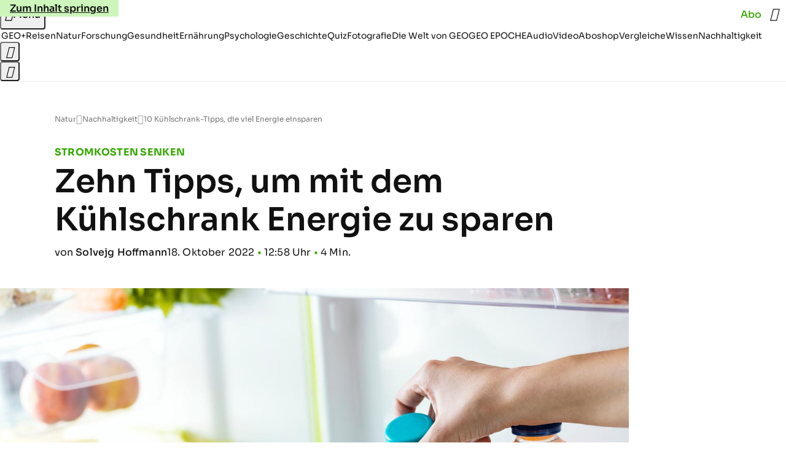

--- FILE ---
content_type: text/html
request_url: https://www.geo.de/natur/nachhaltigkeit/10-kuehlschrank-tipps--die-viel-energie-einsparen-32823482.html
body_size: 30414
content:

<!DOCTYPE html>
<html lang="de">
<head>
  <meta charset="utf-8">
  <meta name="viewport" content="width=device-width, initial-scale=1.0">
  <title>10 Kühlschrank-Tipps, die viel Energie einsparen - [GEO]</title>
  <link rel="preload" as="font" href="https://www.geo.de/public/SoraVariable-TLSTEIDZ.woff2" type="font/woff2" crossorigin>
  <link rel="preload" as="font" href="https://www.geo.de/public/RobotoSerifVariable-VL5SHIKW.woff2" type="font/woff2" crossorigin>
  <link rel="preload" as="font" href="https://www.geo.de/public/RobotoSerifItalicVariable-DILJUX5M.woff2" type="font/woff2" crossorigin>
  <link rel="preload" as="font" href="https://www.geo.de/public/iconfont-DZ5PTFRS.woff2" type="font/woff2" crossorigin>
  <link rel="icon" type="image/x-icon" href="https://www.geo.de/public/favicon-5FRFCJP6.ico">
  <link rel="icon" type="image/svg+xml" href="https://www.geo.de/public/favicon-2FIZXG4F.svg">
  <link rel="manifest" href="https://www.geo.de/public/manifest-QGXVL5EL.json">
  <style>@font-face{font-display:swap;font-family:sora;font-style:normal;font-weight:100 800;src:url("/public/SoraVariable-TLSTEIDZ.woff2") format("woff2")}@font-face{font-display:swap;font-family:roboto-serif;font-stretch:50% 150%;font-style:normal;font-weight:100 900;src:url("/public/RobotoSerifVariable-VL5SHIKW.woff2") format("woff2")}@font-face{font-display:swap;font-family:roboto-serif;font-stretch:80% 100%;font-style:italic;font-weight:300 800;src:url("/public/RobotoSerifItalicVariable-DILJUX5M.woff2") format("woff2")}@font-face{font-display:block;font-family:iconfont;font-style:normal;font-weight:400;src:url("/public/iconfont-DZ5PTFRS.woff2") format("woff2")}
/*# sourceMappingURL=/public/inline-OVYIUEFC.css.map */
</style>
  <link rel="stylesheet" href="https://www.geo.de/public/main-4NFCRXH6.css">


  
  <!-- crop mark head section -->
  <link rel="canonical" href="https://www.geo.de/natur/nachhaltigkeit/10-kuehlschrank-tipps--die-viel-energie-einsparen-32823482.html">

  <meta property="fb:pages" content="1163090713722287,1318004918293183,1399159453680384,1469698249944217,181979466599,23974166350,319638288475023,399337560256163,78766664651,173352899844,114307941983119,288710797981066,131468840252795,171460182874209,1448051188614662">
<meta property="fb:app_id" content="1592457614417824">
<meta name="twitter:site" content="@geomagazin">
<meta name="twitter:card" content="summary_large_image">
<meta property="article:publisher" content="https://www.facebook.com/geomagazin">
<meta property="article:author" content="https://www.facebook.com/geomagazin">
<link rel="alternate" type="application/rss+xml" href="https://www.geo.de/feed/rss/nachhaltigkeit/" title="geo.de RSS Feed - Nachhaltigkeit">
<meta name="robots" content="noarchive, max-snippet:-1, max-image-preview:large, max-video-preview:-1">


  <meta name="description" content="Kühlschränke können echte Stromfresser im Haushalt sein. Wer Energie und Strom sparen möchte, sollte diese 10 Tipps beherzigen!">

  <meta name="date" content="2022-10-18T12:58:00+02:00">

  <meta name="last-modified" content="2022-10-18T12:58:58+02:00">

<meta name="buildDate" content="2026-01-19T09:04:51+00:00">
<meta property="og:site_name" content="geo.de">
<meta property="og:locale" content="de_DE">

  <meta property="og:type" content="article">

  <meta property="og:image" content="https://image.geo.de/32823640/t/b2/v4/w1440/r1.7778/-/kuehlschrank-oeffnen--a209901007.jpg">

  <meta property="og:title" content="Energiekosten senken: 10 Kühlschrank-Tipps, die viel Energie einsparen">

  <meta property="og:description" content="Kühlschränke können echte Stromfresser im Haushalt sein. Wer Energie und Strom sparen möchte, sollte diese 10 Tipps beherzigen!">

<meta property="article:opinion" content="false">

  <meta property="og:url" content="https://www.geo.de/natur/nachhaltigkeit/10-kuehlschrank-tipps--die-viel-energie-einsparen-32823482.html">


    <meta property="article:tag" content="Strom sparen">
    <meta property="article:tag" content="Energiesparen">
    <meta property="article:tag" content="Strom">
    <meta property="article:tag" content="Energieeffizienz">
    <meta property="article:tag" content="Nachhaltig leben">


  <meta name="ob_headline" content="Zehn Tipps, um mit dem Kühlschrank Energie zu sparen">
  <meta name="ob_kicker" content="Stromkosten senken">
  <meta name="ob_image" content="https://image.geo.de/32823640/t/b2/v4/w1440/r1.7778/-/kuehlschrank-oeffnen--a209901007.jpg">


</head>
<body >
<ws-drawer class="ws-drawer" position="left" id="page-menu" header-shadow="true">
  <ws-menu>
    <nav slot="menu" class="menu">
      <ul class="menu__list u-blanklist">

            <li class="menu__item">
              <a class="menu__link menu__link--geo-plus typo-interactive-primary-base-strong" data-gtm-navi-burger-plus href="https://www.geo.de/plus/">
                <i class="icon-geo-plus" data-gtm-navi-burger-plus aria-hidden="true"></i>
                Entdecken Sie GEO+
                <i class="icon-chevron-right" data-gtm-navi-burger-plus aria-hidden="true"></i>
              </a>
            </li>

            <li class="menu__item"><ul class="menu__partner-group u-blanklist">
    <li class="menu__partner-group-item">
      <a class="menu__partner-group-link" data-gtm-navi-burger-partner href="https://www.geo.de/geo-epoche/" style="--background-color: #111111">
<span class="brand-identifier brand-identifier--geo-epoche menu__partner-group-icon" data-gtm-navi-burger-partner>
  <span class="u-visually-hidden">GEO EPOCHE</span>
</span>

      </a>
    </li>
</ul>

            </li>

            
            <li class="menu__item">
              
                

                    <span class="menu__headline typo-eyebrow-base">Ressorts</span>
                <ul class="menu__list u-blanklist">
                    
  <li class="menu__item">


    
      
      <a class="menu__link typo-interactive-primary-base" data-gtm-navi-burger-category href="https://www.geo.de/plus/">
        GEO+
      </a>

    
      <button type="button" class="menu__button" aria-haspopup="true" aria-expanded="false">
        <span class="u-visually-hidden">Aufklappen</span>
      </button>
      <ul class="menu__list menu__list--indented u-blanklist">

  <li class="menu__item menu__item--categories">


    
      
      <a class="menu__link typo-interactive-secondary-base" data-gtm-navi-burger-category-sub href="https://www.geo.de/plus/hoeren-und-lesen/">
        Eingelesene Artikel
      </a>

    
  </li>


  <li class="menu__item menu__item--categories">


    
      
      <a class="menu__link typo-interactive-secondary-base" data-gtm-navi-burger-category-sub href="https://www.geo.de/plus/geo-plus-archiv/">
        Archiv GEO+
      </a>

    
  </li>

      </ul>
  </li>

                    
  <li class="menu__item">


    
      
      <a class="menu__link typo-interactive-primary-base" data-gtm-navi-burger-category href="https://www.geo.de/reisen/">
        Reisen
      </a>

    
      <button type="button" class="menu__button" aria-haspopup="true" aria-expanded="false">
        <span class="u-visually-hidden">Aufklappen</span>
      </button>
      <ul class="menu__list menu__list--indented u-blanklist">

  <li class="menu__item">


    
      
      <a class="menu__link typo-interactive-secondary-base" data-gtm-navi-burger-category-sub href="https://www.geo.de/reisen/reisewissen/">
        Reisewissen
      </a>

    
      <button type="button" class="menu__button" aria-haspopup="true" aria-expanded="false">
        <span class="u-visually-hidden">Aufklappen</span>
      </button>
      <ul class="menu__list menu__list--indented u-blanklist">

  <li class="menu__item menu__item--categories">


    
      
      <a class="menu__link typo-interactive-secondary-base" data-gtm-navi-burger-category-sub href="https://www.geo.de/reisen/themen/reisen-mit-kindern-30019746.html">
        Reisen mit Kindern
      </a>

    
  </li>


  <li class="menu__item menu__item--categories">


    
      
      <a class="menu__link typo-interactive-secondary-base" data-gtm-navi-burger-category-sub href="https://www.geo.de/themen/mikroabenteuer-30021552.html">
        Mikroabenteuer
      </a>

    
  </li>

      </ul>
  </li>


  <li class="menu__item">


    
      
      <a class="menu__link typo-interactive-secondary-base" data-gtm-navi-burger-category-sub href="https://www.geo.de/reisen/reise-inspiration/">
        Reise-Inspiration
      </a>

    
      <button type="button" class="menu__button" aria-haspopup="true" aria-expanded="false">
        <span class="u-visually-hidden">Aufklappen</span>
      </button>
      <ul class="menu__list menu__list--indented u-blanklist">

  <li class="menu__item">


    
      
      <a class="menu__link typo-interactive-secondary-base" data-gtm-navi-burger-category-sub href="https://www.geo.de/reisen/top-ten/">
        TOP TEN
      </a>

    
      <button type="button" class="menu__button" aria-haspopup="true" aria-expanded="false">
        <span class="u-visually-hidden">Aufklappen</span>
      </button>
      <ul class="menu__list menu__list--indented u-blanklist">

  <li class="menu__item menu__item--categories">


    
      
      <a class="menu__link typo-interactive-secondary-base" data-gtm-navi-burger-category-sub href="https://www.geo.de/reisen/top-ten/die-top-ten-der-schoensten-staedte-europas-30168970.html">
        Die schönsten Städte Europas
      </a>

    
  </li>


  <li class="menu__item menu__item--categories">


    
      
      <a class="menu__link typo-interactive-secondary-base" data-gtm-navi-burger-category-sub href="https://www.geo.de/themen/wandern-in-deutschland-30021110.html">
        Wandern in Deutschland
      </a>

    
  </li>

      </ul>
  </li>


  <li class="menu__item menu__item--categories">


    
      
      <a class="menu__link typo-interactive-secondary-base" data-gtm-navi-burger-category-sub href="https://www.geo.de/reisen/reiseziele/themen/traumziel-der-woche-30021978.html">
        Traumziel der Woche
      </a>

    
  </li>

      </ul>
  </li>


  <li class="menu__item">


    
      
      <a class="menu__link typo-interactive-secondary-base" data-gtm-navi-burger-category-sub href="https://www.geo.de/reisen/reiseziele/">
        Reiseziele
      </a>

    
      <button type="button" class="menu__button" aria-haspopup="true" aria-expanded="false">
        <span class="u-visually-hidden">Aufklappen</span>
      </button>
      <ul class="menu__list menu__list--indented u-blanklist">

  <li class="menu__item">


    
      
      <a class="menu__link typo-interactive-secondary-base" data-gtm-navi-burger-category-sub href="https://www.geo.de/reisen/reiseziele/themen/deutschland-30021028.html">
        Deutschland
      </a>

    
      <button type="button" class="menu__button" aria-haspopup="true" aria-expanded="false">
        <span class="u-visually-hidden">Aufklappen</span>
      </button>
      <ul class="menu__list menu__list--indented u-blanklist">

  <li class="menu__item menu__item--categories">


    
      
      <a class="menu__link typo-interactive-secondary-base" data-gtm-navi-burger-category-sub href="https://www.geo.de/reisen/reiseziele/themen/hamburg-30016590.html">
        Hamburg
      </a>

    
  </li>


  <li class="menu__item menu__item--categories">


    
      
      <a class="menu__link typo-interactive-secondary-base" data-gtm-navi-burger-category-sub href="https://www.geo.de/reisen/reiseziele/themen/berlin-30016424.html">
        Berlin
      </a>

    
  </li>


  <li class="menu__item menu__item--categories">


    
      
      <a class="menu__link typo-interactive-secondary-base" data-gtm-navi-burger-category-sub href="https://www.geo.de/reisen/reiseziele/themen/muenchen-30017190.html">
        München
      </a>

    
  </li>

      </ul>
  </li>


  <li class="menu__item">


    
      
      <a class="menu__link typo-interactive-secondary-base" data-gtm-navi-burger-category-sub href="https://www.geo.de/reisen/reiseziele/themen/europa-30016554.html">
        Europa
      </a>

    
      <button type="button" class="menu__button" aria-haspopup="true" aria-expanded="false">
        <span class="u-visually-hidden">Aufklappen</span>
      </button>
      <ul class="menu__list menu__list--indented u-blanklist">

  <li class="menu__item menu__item--categories">


    
      
      <a class="menu__link typo-interactive-secondary-base" data-gtm-navi-burger-category-sub href="https://www.geo.de/reisen/reiseziele/themen/frankreich-30016476.html">
        Frankreich
      </a>

    
  </li>


  <li class="menu__item menu__item--categories">


    
      
      <a class="menu__link typo-interactive-secondary-base" data-gtm-navi-burger-category-sub href="https://www.geo.de/reisen/reiseziele/themen/island-30016784.html">
        Island
      </a>

    
  </li>


  <li class="menu__item menu__item--categories">


    
      
      <a class="menu__link typo-interactive-secondary-base" data-gtm-navi-burger-category-sub href="https://www.geo.de/themen/spanien-30016346.html">
        Spanien
      </a>

    
  </li>


  <li class="menu__item menu__item--categories">


    
      
      <a class="menu__link typo-interactive-secondary-base" data-gtm-navi-burger-category-sub href="https://www.geo.de/reisen/reiseziele/themen/italien-reisefuehrer-30019350.html">
        Italien
      </a>

    
  </li>


  <li class="menu__item menu__item--categories">


    
      
      <a class="menu__link typo-interactive-secondary-base" data-gtm-navi-burger-category-sub href="https://www.geo.de/themen/griechenland-30016850.html">
        Griechenland
      </a>

    
  </li>

      </ul>
  </li>


  <li class="menu__item">


    
      
      <a class="menu__link typo-interactive-secondary-base" data-gtm-navi-burger-category-sub href="https://www.geo.de/reisen/reiseziele/themen/fernreiseziele-30021802.html">
        Fernreiseziele
      </a>

    
      <button type="button" class="menu__button" aria-haspopup="true" aria-expanded="false">
        <span class="u-visually-hidden">Aufklappen</span>
      </button>
      <ul class="menu__list menu__list--indented u-blanklist">

  <li class="menu__item menu__item--categories">


    
      
      <a class="menu__link typo-interactive-secondary-base" data-gtm-navi-burger-category-sub href="https://www.geo.de/reisen/top-ten/die-top-ten-der-schoensten-orte-der-karibik-30168452.html">
        Karibische Inseln
      </a>

    
  </li>


  <li class="menu__item menu__item--categories">


    
      
      <a class="menu__link typo-interactive-secondary-base" data-gtm-navi-burger-category-sub href="https://www.geo.de/reisen/reiseziele/themen/australien-30016812.html">
        Australien
      </a>

    
  </li>


  <li class="menu__item menu__item--categories">


    
      
      <a class="menu__link typo-interactive-secondary-base" data-gtm-navi-burger-category-sub href="https://www.geo.de/themen/japan-30016880.html">
        Japan
      </a>

    
  </li>


  <li class="menu__item menu__item--categories">


    
      
      <a class="menu__link typo-interactive-secondary-base" data-gtm-navi-burger-category-sub href="https://www.geo.de/themen/suedafrika-30017176.html">
        Südafrika
      </a>

    
  </li>

      </ul>
  </li>

      </ul>
  </li>


  <li class="menu__item menu__item--categories">


    
      
      <a class="menu__link typo-interactive-secondary-base" data-gtm-navi-burger-category-sub href="https://www.geo.de/reisen/reisewelten/">
        Reisewelten
      </a>

    
  </li>

      </ul>
  </li>

                    
  <li class="menu__item">


    
      
      <a class="menu__link typo-interactive-primary-base" data-gtm-navi-burger-category href="https://www.geo.de/natur/">
        Natur
      </a>

    
      <button type="button" class="menu__button" aria-haspopup="true" aria-expanded="false">
        <span class="u-visually-hidden">Aufklappen</span>
      </button>
      <ul class="menu__list menu__list--indented u-blanklist">

  <li class="menu__item">


    
      
      <a class="menu__link typo-interactive-secondary-base" data-gtm-navi-burger-category-sub href="https://www.geo.de/natur/nachhaltigkeit/">
        Nachhaltigkeit
      </a>

    
      <button type="button" class="menu__button" aria-haspopup="true" aria-expanded="false">
        <span class="u-visually-hidden">Aufklappen</span>
      </button>
      <ul class="menu__list menu__list--indented u-blanklist">

  <li class="menu__item">


    
      
      <a class="menu__link typo-interactive-secondary-base" data-gtm-navi-burger-category-sub href="https://www.geo.de/natur/nachhaltigkeit/themen/nachhaltig-leben-30021474.html">
        Nachhaltig leben
      </a>

    
      <button type="button" class="menu__button" aria-haspopup="true" aria-expanded="false">
        <span class="u-visually-hidden">Aufklappen</span>
      </button>
      <ul class="menu__list menu__list--indented u-blanklist">

  <li class="menu__item menu__item--categories">


    
      
      <a class="menu__link typo-interactive-secondary-base" data-gtm-navi-burger-category-sub href="https://www.geo.de/natur/nachhaltigkeit/themen/tipps-fuer-den-haushalt-30020946.html">
        Tipps für den Haushalt
      </a>

    
  </li>


  <li class="menu__item menu__item--categories">


    
      
      <a class="menu__link typo-interactive-secondary-base" data-gtm-navi-burger-category-sub href="https://www.geo.de/natur/nachhaltigkeit/themen/zero-waste-30021798.html">
        Zero Waste
      </a>

    
  </li>

      </ul>
  </li>

      </ul>
  </li>


  <li class="menu__item">


    
      
      <a class="menu__link typo-interactive-secondary-base" data-gtm-navi-burger-category-sub href="https://www.geo.de/natur/oekologie/themen/garten-30017132.html">
        Garten
      </a>

    
      <button type="button" class="menu__button" aria-haspopup="true" aria-expanded="false">
        <span class="u-visually-hidden">Aufklappen</span>
      </button>
      <ul class="menu__list menu__list--indented u-blanklist">

  <li class="menu__item menu__item--categories">


    
      
      <a class="menu__link typo-interactive-secondary-base" data-gtm-navi-burger-category-sub href="https://www.geo.de/natur/nachhaltigkeit/themen/geo-saisonkalender-30021334.html">
        Saisonkalender
      </a>

    
  </li>

      </ul>
  </li>


  <li class="menu__item">


    
      
      <a class="menu__link typo-interactive-secondary-base" data-gtm-navi-burger-category-sub href="https://www.geo.de/natur/tierwelt/">
        Tierwelt
      </a>

    
      <button type="button" class="menu__button" aria-haspopup="true" aria-expanded="false">
        <span class="u-visually-hidden">Aufklappen</span>
      </button>
      <ul class="menu__list menu__list--indented u-blanklist">

  <li class="menu__item menu__item--categories">


    
      
      <a class="menu__link typo-interactive-secondary-base" data-gtm-navi-burger-category-sub href="https://www.geo.de/natur/tierwelt/themen/tiervideo-30021338.html">
        Tiervideos
      </a>

    
  </li>


  <li class="menu__item menu__item--categories">


    
      
      <a class="menu__link typo-interactive-secondary-base" data-gtm-navi-burger-category-sub href="https://www.geo.de/natur/tierwelt/themen/tierschutz-30021324.html">
        Tierschutz
      </a>

    
  </li>


  <li class="menu__item menu__item--categories">


    
      
      <a class="menu__link typo-interactive-secondary-base" data-gtm-navi-burger-category-sub href="https://www.geo.de/natur/tierwelt/themen/haustiere-30016332.html">
        Haustiere
      </a>

    
  </li>

      </ul>
  </li>


  <li class="menu__item">


    
      
      <a class="menu__link typo-interactive-secondary-base" data-gtm-navi-burger-category-sub href="https://www.geo.de/natur/oekologie/">
        Ökologie
      </a>

    
      <button type="button" class="menu__button" aria-haspopup="true" aria-expanded="false">
        <span class="u-visually-hidden">Aufklappen</span>
      </button>
      <ul class="menu__list menu__list--indented u-blanklist">

  <li class="menu__item menu__item--categories">


    
      
      <a class="menu__link typo-interactive-secondary-base" data-gtm-navi-burger-category-sub href="https://www.geo.de/natur/oekologie/themen/klimawandel-30017118.html">
        Klimawandel
      </a>

    
  </li>


  <li class="menu__item menu__item--categories">


    
      
      <a class="menu__link typo-interactive-secondary-base" data-gtm-navi-burger-category-sub href="https://www.geo.de/natur/oekologie/themen/naturschutz-30016936.html">
        Naturschutz
      </a>

    
  </li>

      </ul>
  </li>


  <li class="menu__item">


    
      
      <a class="menu__link typo-interactive-secondary-base" data-gtm-navi-burger-category-sub href="https://www.geo.de/natur/naturwunder-erde/">
        Naturwunder Erde
      </a>

    
      <button type="button" class="menu__button" aria-haspopup="true" aria-expanded="false">
        <span class="u-visually-hidden">Aufklappen</span>
      </button>
      <ul class="menu__list menu__list--indented u-blanklist">

  <li class="menu__item menu__item--categories">


    
      
      <a class="menu__link typo-interactive-secondary-base" data-gtm-navi-burger-category-sub href="https://www.geo.de/natur/naturwunder-erde/themen/naturphaenomene-30018454.html">
        Naturphänomene
      </a>

    
  </li>

      </ul>
  </li>

      </ul>
  </li>

                    
  <li class="menu__item">


    
      
      <a class="menu__link typo-interactive-primary-base" data-gtm-navi-burger-category href="https://www.geo.de/wissen/">
        Wissen
      </a>

    
      <button type="button" class="menu__button" aria-haspopup="true" aria-expanded="false">
        <span class="u-visually-hidden">Aufklappen</span>
      </button>
      <ul class="menu__list menu__list--indented u-blanklist">

  <li class="menu__item">


    
      
      <a class="menu__link typo-interactive-secondary-base" data-gtm-navi-burger-category-sub href="https://www.geo.de/wissen/forschung-und-technik/">
        Forschung
      </a>

    
      <button type="button" class="menu__button" aria-haspopup="true" aria-expanded="false">
        <span class="u-visually-hidden">Aufklappen</span>
      </button>
      <ul class="menu__list menu__list--indented u-blanklist">

  <li class="menu__item">


    
      
      <a class="menu__link typo-interactive-secondary-base" data-gtm-navi-burger-category-sub href="https://www.geo.de/wissen/weltall/">
        Weltall
      </a>

    
      <button type="button" class="menu__button" aria-haspopup="true" aria-expanded="false">
        <span class="u-visually-hidden">Aufklappen</span>
      </button>
      <ul class="menu__list menu__list--indented u-blanklist">

  <li class="menu__item menu__item--categories">


    
      
      <a class="menu__link typo-interactive-secondary-base" data-gtm-navi-burger-category-sub href="https://www.geo.de/themen/astronomie-30016854.html">
        Astronomie
      </a>

    
  </li>


  <li class="menu__item menu__item--categories">


    
      
      <a class="menu__link typo-interactive-secondary-base" data-gtm-navi-burger-category-sub href="https://www.geo.de/themen/raumfahrt-30016634.html">
        Raumfahrt
      </a>

    
  </li>


  <li class="menu__item menu__item--categories">


    
      
      <a class="menu__link typo-interactive-secondary-base" data-gtm-navi-burger-category-sub href="https://www.geo.de/themen/planeten-30018076.html">
        Planeten
      </a>

    
  </li>

      </ul>
  </li>


  <li class="menu__item menu__item--categories">


    
      
      <a class="menu__link typo-interactive-secondary-base" data-gtm-navi-burger-category-sub href="https://www.geo.de/wissen/gesundheit/themen/hirnforschung-30019794.html">
        Hirnforschung
      </a>

    
  </li>


  <li class="menu__item menu__item--categories">


    
      
      <a class="menu__link typo-interactive-secondary-base" data-gtm-navi-burger-category-sub href="https://www.geo.de/wissen/forschung-und-technik/themen/quantenphysik-33803624.html">
        Quantenphysik
      </a>

    
  </li>


  <li class="menu__item menu__item--categories">


    
      
      <a class="menu__link typo-interactive-secondary-base" data-gtm-navi-burger-category-sub href="https://www.geo.de/wissen/themen/archaeologie-30016448.html">
        Archäologie
      </a>

    
  </li>

      </ul>
  </li>

      </ul>
  </li>

                    
  <li class="menu__item">


    
      
      <a class="menu__link typo-interactive-primary-base" data-gtm-navi-burger-category href="https://www.geo.de/wissen/gesundheit/">
        Gesundheit
      </a>

    
      <button type="button" class="menu__button" aria-haspopup="true" aria-expanded="false">
        <span class="u-visually-hidden">Aufklappen</span>
      </button>
      <ul class="menu__list menu__list--indented u-blanklist">

  <li class="menu__item menu__item--categories">


    
      
      <a class="menu__link typo-interactive-secondary-base" data-gtm-navi-burger-category-sub href="https://www.geo.de/wissen/gesundheit/themen/psychologie-30017398.html">
        Psychologie
      </a>

    
  </li>


  <li class="menu__item menu__item--categories">


    
      
      <a class="menu__link typo-interactive-secondary-base" data-gtm-navi-burger-category-sub href="https://www.geo.de/wissen/gesundheit/themen/medizin-30016736.html">
        Medizin
      </a>

    
  </li>


  <li class="menu__item menu__item--categories">


    
      
      <a class="menu__link typo-interactive-secondary-base" data-gtm-navi-burger-category-sub href="https://www.geo.de/wissen/gesundheit/themen/sexualitaet-30016760.html">
        Sexualität
      </a>

    
  </li>


  <li class="menu__item menu__item--categories">


    
      
      <a class="menu__link typo-interactive-secondary-base" data-gtm-navi-burger-category-sub href="https://www.geo.de/wissen/gesundheit/themen/schlaf-30021198.html">
        Schlaf
      </a>

    
  </li>


  <li class="menu__item">


    
      
      <a class="menu__link typo-interactive-secondary-base" data-gtm-navi-burger-category-sub href="https://www.geo.de/themen/ratgeber-30020940.html">
        Ratgeber
      </a>

    
      <button type="button" class="menu__button" aria-haspopup="true" aria-expanded="false">
        <span class="u-visually-hidden">Aufklappen</span>
      </button>
      <ul class="menu__list menu__list--indented u-blanklist">

  <li class="menu__item menu__item--categories">


    
      
      <a class="menu__link typo-interactive-secondary-base" data-gtm-navi-burger-category-sub href="https://www.geo.de/wissen/gesundheit/kopfschmerzen/">
        Migräne und Kopfschmerz
      </a>

    
  </li>


  <li class="menu__item menu__item--categories">


    
      
      <a class="menu__link typo-interactive-secondary-base" data-gtm-navi-burger-category-sub href="https://www.geo.de/wissen/gesundheit/rueckenschmerzen/">
        Rückenschmerzen
      </a>

    
  </li>


  <li class="menu__item menu__item--categories">


    
      
      <a class="menu__link typo-interactive-secondary-base" data-gtm-navi-burger-category-sub href="https://www.geo.de/wissen/gesundheit/therapien/">
        Depression und Burnout
      </a>

    
  </li>


  <li class="menu__item menu__item--categories">


    
      
      <a class="menu__link typo-interactive-secondary-base" data-gtm-navi-burger-category-sub href="https://www.geo.de/wissen/gesundheit/dossier-stress/">
        Gelassenheit und Balance
      </a>

    
  </li>

      </ul>
  </li>

      </ul>
  </li>

                    
  <li class="menu__item">


    
      
      <a class="menu__link typo-interactive-primary-base" data-gtm-navi-burger-category href="https://www.geo.de/wissen/ernaehrung/">
        Ernährung
      </a>

    
      <button type="button" class="menu__button" aria-haspopup="true" aria-expanded="false">
        <span class="u-visually-hidden">Aufklappen</span>
      </button>
      <ul class="menu__list menu__list--indented u-blanklist">

  <li class="menu__item menu__item--categories">


    
      
      <a class="menu__link typo-interactive-secondary-base" data-gtm-navi-burger-category-sub href="https://www.geo.de/wissen/gesundheit/themen/darm-34257576.html">
        Darmgesundheit
      </a>

    
  </li>


  <li class="menu__item menu__item--categories">


    
      
      <a class="menu__link typo-interactive-secondary-base" data-gtm-navi-burger-category-sub href="https://www.geo.de/themen/diaet-30019382.html">
        Abnehmen
      </a>

    
  </li>


  <li class="menu__item menu__item--categories">


    
      
      <a class="menu__link typo-interactive-secondary-base" data-gtm-navi-burger-category-sub href="https://www.geo.de/themen/vitamine-30017468.html">
        Vitamine
      </a>

    
  </li>


  <li class="menu__item menu__item--categories">


    
      
      <a class="menu__link typo-interactive-secondary-base" data-gtm-navi-burger-category-sub href="https://www.geo.de/natur/nachhaltigkeit/themen/rezepte-vegetarisch-kochen-30021258.html">
        Rezepte
      </a>

    
  </li>

      </ul>
  </li>

                    
  <li class="menu__item">


    
      
      <a class="menu__link typo-interactive-primary-base" data-gtm-navi-burger-category href="https://www.geo.de/wissen/weltgeschichte/">
        Geschichte
      </a>

    
      <button type="button" class="menu__button" aria-haspopup="true" aria-expanded="false">
        <span class="u-visually-hidden">Aufklappen</span>
      </button>
      <ul class="menu__list menu__list--indented u-blanklist">

  <li class="menu__item menu__item--categories">


    
      
      <a class="menu__link typo-interactive-secondary-base" data-gtm-navi-burger-category-sub href="https://www.geo.de/wissen/themen/deutsche-geschichte-30016838.html">
        Deutsche Geschichte
      </a>

    
  </li>


  <li class="menu__item menu__item--categories">


    
      
      <a class="menu__link typo-interactive-secondary-base" data-gtm-navi-burger-category-sub href="https://www.geo.de/wissen/themen/erster-weltkrieg-30021142.html">
        Erster Weltkrieg
      </a>

    
  </li>


  <li class="menu__item menu__item--categories">


    
      
      <a class="menu__link typo-interactive-secondary-base" data-gtm-navi-burger-category-sub href="https://www.geo.de/wissen/themen/zweiter-weltkrieg-30017326.html">
        Zweiter Weltkrieg
      </a>

    
  </li>


  <li class="menu__item menu__item--categories">


    
      
      <a class="menu__link typo-interactive-secondary-base" data-gtm-navi-burger-category-sub href="https://www.geo.de/wissen/themen/mittelalter-30017328.html">
        Mittelalter
      </a>

    
  </li>


  <li class="menu__item">


    
      
      <a class="menu__link typo-interactive-secondary-base" data-gtm-navi-burger-category-sub href="https://www.geo.de/wissen/themen/historische-personen-30021804.html">
        Historische Personen
      </a>

    
      <button type="button" class="menu__button" aria-haspopup="true" aria-expanded="false">
        <span class="u-visually-hidden">Aufklappen</span>
      </button>
      <ul class="menu__list menu__list--indented u-blanklist">

  <li class="menu__item menu__item--categories">


    
      
      <a class="menu__link typo-interactive-secondary-base" data-gtm-navi-burger-category-sub href="https://www.geo.de/wissen/weltgeschichte/leseprobe-elisabeth-von-oesterreich-30188344.html">
        Sisi
      </a>

    
  </li>


  <li class="menu__item menu__item--categories">


    
      
      <a class="menu__link typo-interactive-secondary-base" data-gtm-navi-burger-category-sub href="https://www.geo.de/wissen/weltgeschichte/erfinder-nikola-tesla-das-betrogene-genie-30191230.html">
        Nikola Tesla
      </a>

    
  </li>


  <li class="menu__item menu__item--categories">


    
      
      <a class="menu__link typo-interactive-secondary-base" data-gtm-navi-burger-category-sub href="https://www.geo.de/wissen/weltgeschichte/portfolio-leonardo-da-vinci-30170988.html">
        Leonardo da Vinci
      </a>

    
  </li>


  <li class="menu__item menu__item--categories">


    
      
      <a class="menu__link typo-interactive-secondary-base" data-gtm-navi-burger-category-sub href="https://www.geo.de/wissen/weltgeschichte/che-guevara--ein-held--der-keiner-war-30173920.html">
        Che Guevara
      </a>

    
  </li>

      </ul>
  </li>

      </ul>
  </li>

                    
  <li class="menu__item">


    
      
      <a class="menu__link typo-interactive-primary-base" data-gtm-navi-burger-category href="https://www.geo.de/fotografie/">
        Fotografie
      </a>

    
      <button type="button" class="menu__button" aria-haspopup="true" aria-expanded="false">
        <span class="u-visually-hidden">Aufklappen</span>
      </button>
      <ul class="menu__list menu__list--indented u-blanklist">

  <li class="menu__item menu__item--categories">


    
      
      <a class="menu__link typo-interactive-secondary-base" data-gtm-navi-burger-category-sub href="https://www.geo.de/reisen/reise-inspiration/themen/reisefotografie-30018016.html">
        Reisefotografie
      </a>

    
  </li>


  <li class="menu__item menu__item--categories">


    
      
      <a class="menu__link typo-interactive-secondary-base" data-gtm-navi-burger-category-sub href="https://www.geo.de/natur/themen/naturfotografie-30016698.html">
        Naturfotografie
      </a>

    
  </li>


  <li class="menu__item menu__item--categories">


    
      
      <a class="menu__link typo-interactive-secondary-base" data-gtm-navi-burger-category-sub href="https://www.geo.de/natur/tierwelt/themen/tierfotografie-30016694.html">
        Tierfotografie
      </a>

    
  </li>


  <li class="menu__item menu__item--categories">


    
      
      <a class="menu__link typo-interactive-secondary-base" data-gtm-navi-burger-category-sub href="https://www.geo.de/natur/themen/landschaftsfotografie-30021354.html">
        Landschaftsfotografie
      </a>

    
  </li>

      </ul>
  </li>

                    
  <li class="menu__item">


    
      
      <a class="menu__link typo-interactive-primary-base" data-gtm-navi-burger-category href="https://www.geo.de/wissen/quiz/">
        Quiz
      </a>

    
      <button type="button" class="menu__button" aria-haspopup="true" aria-expanded="false">
        <span class="u-visually-hidden">Aufklappen</span>
      </button>
      <ul class="menu__list menu__list--indented u-blanklist">

  <li class="menu__item menu__item--categories">


    
      
      <a class="menu__link typo-interactive-secondary-base" data-gtm-navi-burger-category-sub href="https://www.geo.de/reisen/reisequiz/themen/geografie-quiz-30021406.html">
        Geografie-Quiz
      </a>

    
  </li>


  <li class="menu__item menu__item--categories">


    
      
      <a class="menu__link typo-interactive-secondary-base" data-gtm-navi-burger-category-sub href="https://www.geo.de/geo-epoche/themen/geo-epoche-quiz-30021118.html">
        Geschichts-Quiz
      </a>

    
  </li>


  <li class="menu__item menu__item--categories">


    
      
      <a class="menu__link typo-interactive-secondary-base" data-gtm-navi-burger-category-sub href="https://www.geo.de/wissen/frage-des-tages/">
        Frage des Tages
      </a>

    
  </li>


  <li class="menu__item menu__item--categories">


    
      
      <a class="menu__link typo-interactive-secondary-base" data-gtm-navi-burger-category-sub href="https://www.geo.de/reisen/reisequiz/">
        Reisequiz
      </a>

    
  </li>


  <li class="menu__item menu__item--categories">


    
      
      <a class="menu__link typo-interactive-secondary-base" data-gtm-navi-burger-category-sub href="https://www.geo.de/natur/naturquiz/">
        Naturquiz
      </a>

    
  </li>

      </ul>
  </li>

                    
  <li class="menu__item">


    
      
      <a class="menu__link typo-interactive-primary-base" data-gtm-navi-burger-category href="https://www.geo.de/die-welt-von-geo/">
        Die Welt von GEO
      </a>

    
      <button type="button" class="menu__button" aria-haspopup="true" aria-expanded="false">
        <span class="u-visually-hidden">Aufklappen</span>
      </button>
      <ul class="menu__list menu__list--indented u-blanklist">

  <li class="menu__item menu__item--categories">


    
      
      <a class="menu__link typo-interactive-secondary-base" data-gtm-navi-burger-category-sub href="https://www.geo.de/magazine/geo-magazin/">
        GEO
      </a>

    
  </li>


  <li class="menu__item menu__item--categories">


    
      
      <a class="menu__link typo-interactive-secondary-base" data-gtm-navi-burger-category-sub href="https://www.geo.de/geolino/">
        GEOlino
      </a>

    
  </li>


  <li class="menu__item menu__item--categories">


    
      
      <a class="menu__link typo-interactive-secondary-base" data-gtm-navi-burger-category-sub href="https://www.geo.de/die-welt-von-geo/unsere-redaktion/">
        Die Redaktion
      </a>

    
  </li>


  <li class="menu__item menu__item--categories">


    
      
      <a class="menu__link typo-interactive-secondary-base" data-gtm-navi-burger-category-sub href="https://www.geo.de/dirk-steffens-33907542.html">
        Dirk Steffens
      </a>

    
  </li>


  <li class="menu__item menu__item--categories">


    
      
      <a class="menu__link typo-interactive-secondary-base" data-gtm-navi-burger-category-sub href="https://www.geo.de/natur/nachhaltigkeit/geo-fuer-morgen/">
        Nachhaltigkeit bei GEO
      </a>

    
  </li>


  <li class="menu__item">


    
      
      <a class="menu__link typo-interactive-secondary-base" data-gtm-navi-burger-category-sub href="https://www.geo.de/natur/vereine/">
        Partner und Vereine
      </a>

    
      <button type="button" class="menu__button" aria-haspopup="true" aria-expanded="false">
        <span class="u-visually-hidden">Aufklappen</span>
      </button>
      <ul class="menu__list menu__list--indented u-blanklist">

  <li class="menu__item menu__item--categories">


    
      
      <a class="menu__link typo-interactive-secondary-base" data-gtm-navi-burger-category-sub href="https://www.geo.de/natur/wildnis/">
        GEO schafft Wildnis e. V.
      </a>

    
  </li>


  <li class="menu__item menu__item--categories">


    
      
      <a class="menu__link typo-interactive-secondary-base" data-gtm-navi-burger-category-sub href="https://www.geo.de/natur/regenwaldverein/">
        GEO schützt den Regenwald e. V.
      </a>

    
  </li>


  <li class="menu__item menu__item--categories">


    
      
      <a class="menu__link typo-interactive-secondary-base" data-gtm-navi-burger-category-sub href="https://www.geo-television.de/">
        GEO Television
      </a>

    
  </li>


  <li class="menu__item menu__item--categories">


    
      
      <a class="menu__link typo-interactive-secondary-base" data-gtm-navi-burger-category-sub href="https://www.arte.tv/de/videos/RC-014120/360-reportage/">
        360° - GEO Reportage
      </a>

    
  </li>

      </ul>
  </li>

      </ul>
  </li>

                    
  <li class="menu__item">


    
      
      <a class="menu__link typo-interactive-primary-base" data-gtm-navi-burger-category href="https://www.geo.de/vergleich/">
        Vergleiche
      </a>

    
      <button type="button" class="menu__button" aria-haspopup="true" aria-expanded="false">
        <span class="u-visually-hidden">Aufklappen</span>
      </button>
      <ul class="menu__list menu__list--indented u-blanklist">

  <li class="menu__item menu__item--categories">


    
      
      <a class="menu__link typo-interactive-secondary-base" data-gtm-navi-burger-category-sub href="https://www.geo.de/vergleich/gewichtsdecken-test/">
        Gewichtsdecken-Test
      </a>

    
  </li>


  <li class="menu__item menu__item--categories">


    
      
      <a class="menu__link typo-interactive-secondary-base" data-gtm-navi-burger-category-sub href="https://www.geo.de/vergleich/taschenlampen/">
        Taschenlampen-Test
      </a>

    
  </li>


  <li class="menu__item menu__item--categories">


    
      
      <a class="menu__link typo-interactive-secondary-base" data-gtm-navi-burger-category-sub href="https://www.geo.de/vergleich/stirnlampen-test/">
        Stirnlampen-Test
      </a>

    
  </li>


  <li class="menu__item menu__item--categories">


    
      
      <a class="menu__link typo-interactive-secondary-base" data-gtm-navi-burger-category-sub href="https://www.geo.de/vergleich/tageslichtlampen-test/">
        Tageslichtlampen-Test
      </a>

    
  </li>


  <li class="menu__item menu__item--categories">


    
      
      <a class="menu__link typo-interactive-secondary-base" data-gtm-navi-burger-category-sub href="https://www.geo.de/vergleich/schneeschuhe-test/">
        Schneeschuhe-Test
      </a>

    
  </li>


  <li class="menu__item">


    
      
      <a class="menu__link typo-interactive-secondary-base" data-gtm-navi-burger-category-sub href="https://www.geo.de/wissen/shopping-tipps/">
        Shopping-Tipps
      </a>

    
      <button type="button" class="menu__button" aria-haspopup="true" aria-expanded="false">
        <span class="u-visually-hidden">Aufklappen</span>
      </button>
      <ul class="menu__list menu__list--indented u-blanklist">

  <li class="menu__item menu__item--categories">


    
      
      <a class="menu__link typo-interactive-secondary-base" data-gtm-navi-burger-category-sub href="https://www.geo.de/reisen/outdoor-sport/">
        Outdoor-Tipps
      </a>

    
  </li>


  <li class="menu__item menu__item--categories">


    
      
      <a class="menu__link typo-interactive-secondary-base" data-gtm-navi-burger-category-sub href="https://www.geo.de/natur/pflanztipps-und-gartenhelfer/">
        Pflanz-Tipps und Gartenhelfer 
      </a>

    
  </li>


  <li class="menu__item menu__item--categories">


    
      
      <a class="menu__link typo-interactive-secondary-base" data-gtm-navi-burger-category-sub href="https://www.geo.de/natur/tierwelt/haustiere/">
        Haustier-Produkttipps
      </a>

    
  </li>

      </ul>
  </li>

      </ul>
  </li>

                </ul>
            </li>

            
            <li class="menu__item">
              
                

                    <span class="menu__headline typo-eyebrow-base">Medien</span>
                <ul class="menu__list u-blanklist">
                    
  <li class="menu__item menu__item--categories">


    
      
      <a class="menu__link typo-interactive-primary-base" data-gtm-navi-burger-category href="https://www.geo.de/wissen/podcasts/">
          <i
            data-gtm-navi-burger-category
            class="menu__link-icon icon-audio" aria-hidden="true"></i>
        Audio
      </a>

    
  </li>

                    
  <li class="menu__item menu__item--categories">


    
      
      <a class="menu__link typo-interactive-primary-base" data-gtm-navi-burger-category href="https://www.geo.de/video/">
          <i
            data-gtm-navi-burger-category
            class="menu__link-icon icon-video" aria-hidden="true"></i>
        Video
      </a>

    
  </li>

                </ul>
            </li>

            
            <li class="menu__item">
              
                

                    <span class="menu__headline typo-eyebrow-base">Services</span>
                <ul class="menu__list u-blanklist">
                    
  <li class="menu__item menu__item--categories">


    
      
      <a class="menu__link typo-interactive-primary-base" data-gtm-navi-burger-service href="https://www.geo.de/service/newsletter/">
          <i
            data-gtm-navi-burger-service
            class="menu__link-icon icon-email" aria-hidden="true"></i>
        Newsletter
      </a>

    
  </li>

                    
  <li class="menu__item menu__item--categories">


    
      
      <a class="menu__link typo-interactive-primary-base" data-gtm-navi-burger-service href="https://www.geo.de/gewinnspiele/">
          <i
            data-gtm-navi-burger-service
            class="menu__link-icon icon-gift" aria-hidden="true"></i>
        Gewinnspiele
      </a>

    
  </li>

                    
  <li class="menu__item">


    
      
      <a class="menu__link typo-interactive-primary-base" data-gtm-navi-burger-service href="https://www.geo.de/reisen/spiele/">
          <i
            data-gtm-navi-burger-service
            class="menu__link-icon icon-games" aria-hidden="true"></i>
        Spiele
      </a>

    
      <button type="button" class="menu__button" aria-haspopup="true" aria-expanded="false">
        <span class="u-visually-hidden">Aufklappen</span>
      </button>
      <ul class="menu__list menu__list--indented u-blanklist">

  <li class="menu__item menu__item--categories">


    
      
      <a class="menu__link typo-interactive-secondary-base" data-gtm-navi-burger-category-sub href="https://www.geo.de/reisen/spiele/themen/logikraetsel-30021808.html">
        Logikrätsel
      </a>

    
  </li>


  <li class="menu__item menu__item--categories">


    
      
      <a class="menu__link typo-interactive-secondary-base" data-gtm-navi-burger-category-sub href="https://www.geo.de/reisen/spiele/sudoku-kostenlos-spielen---ohne-anmeldung--33949516.html">
        Sudoku
      </a>

    
  </li>


  <li class="menu__item menu__item--categories">


    
      
      <a class="menu__link typo-interactive-secondary-base" data-gtm-navi-burger-category-sub href="https://www.geo.de/reisen/spiele/onlinespiel-tetris-30197304.html">
        Tetris
      </a>

    
  </li>


  <li class="menu__item menu__item--categories">


    
      
      <a class="menu__link typo-interactive-secondary-base" data-gtm-navi-burger-category-sub href="https://www.geo.de/reisen/spiele/2048-online-kostenlos-spielen---ohne-anmeldung--33684254.html">
        2048
      </a>

    
  </li>


  <li class="menu__item menu__item--categories">


    
      
      <a class="menu__link typo-interactive-secondary-base" data-gtm-navi-burger-category-sub href="https://www.geo.de/reisen/spiele/mahjong-online-spielen--kostenlos-und-ohne-anmeldung--30197306.html">
        Mahjong
      </a>

    
  </li>


  <li class="menu__item menu__item--categories">


    
      
      <a class="menu__link typo-interactive-secondary-base" data-gtm-navi-burger-category-sub href="https://www.geo.de/reisen/spiele/onlinespiel-ballino-30197302.html">
        Ballino
      </a>

    
  </li>


  <li class="menu__item menu__item--categories">


    
      
      <a class="menu__link typo-interactive-secondary-base" data-gtm-navi-burger-category-sub href="https://www.geo.de/reisen/spiele/juwelentausch-kostenlos-spielen--jetzt-starten--33685296.html">
        Juwelentausch
      </a>

    
  </li>


  <li class="menu__item menu__item--categories">


    
      
      <a class="menu__link typo-interactive-secondary-base" data-gtm-navi-burger-category-sub href="https://www.geo.de/reisen/spiele/galgenmaennchen--hangman-online-spielen---kostenlos--33684288.html">
        Galgenmännchen
      </a>

    
  </li>

      </ul>
  </li>

                    
  <li class="menu__item menu__item--categories">


    
      
      <a class="menu__link typo-interactive-primary-base" data-gtm-navi-burger-service href="https://angebot.geo.de/">
          <i
            data-gtm-navi-burger-service
            class="menu__link-icon icon-cart" aria-hidden="true"></i>
        Aboshop
      </a>

    
  </li>

                    
  <li class="menu__item menu__item--categories">


    
      
      <a class="menu__link typo-interactive-primary-base" data-gtm-navi-burger-service href="https://www.geo.de/kontakt">
          <i
            data-gtm-navi-burger-service
            class="menu__link-icon icon-email" aria-hidden="true"></i>
        Kontakt
      </a>

    
  </li>

                    
  <li class="menu__item menu__item--categories">


    
      

      <a class="menu__link typo-interactive-primary-base" data-gtm-navi-burger-service href="https://www.stern.de/" rel="noopener" target="_blank">
          <i
            data-gtm-navi-burger-service
            class="menu__link-icon icon-stern" aria-hidden="true"></i>
        Partner von stern
      </a>

    
  </li>

                </ul>
            </li>

            <li class="menu__item"><span class="u-visually-hidden">Folgen Sie GEO auf</span>
<ul class="menu__social-group u-blanklist">

    <li>
      <a class="menu__social-group-link" href="https://www.instagram.com/geomagazin/" rel="noopener nofollow" target="_blank">
        <i class="menu__social-group-icon icon-instagram" aria-hidden="true"></i>
        <span class="u-visually-hidden">Instagram</span>
      </a>
    </li>
    <li>
      <a class="menu__social-group-link" href="https://www.pinterest.de/geomagazin/">
        <i class="menu__social-group-icon icon-pinterest" aria-hidden="true"></i>
        <span class="u-visually-hidden">Pinterest</span>
      </a>
    </li>

    <li>
      <a class="menu__social-group-link" href="https://www.facebook.com/geomagazin" rel="noopener nofollow" target="_blank">
        <i class="menu__social-group-icon icon-facebook" aria-hidden="true"></i>
        <span class="u-visually-hidden">Facebook</span>
      </a>
    </li>
</ul>

            </li>
      </ul>
    </nav>
  </ws-menu>
</ws-drawer>



    
    <ws-adscript aria-hidden="true" content-type="standard_art" hidden is-index-page="false" name="top" zone="natur" live-url="/geo.de/MoltenBundle.top.js" preview-url="https://adctrl.emsmobile.de/molten/preview/geo/MoltenBundle.top.js" keywords="[&quot;Strom sparen&quot;,&quot;Energiesparen&quot;,&quot;Strom&quot;,&quot;Energieeffizienz&quot;,&quot;Nachhaltig leben&quot;,&quot;Nachhaltigkeit&quot;,&quot;ct_article&quot;,&quot;Klimaschutz&quot;]"></ws-adscript>


    <ws-zephr envBaseUrl="https://www.geo.de" forwarderurl="https://web-log-forwarder.strplus.guj.digital/geo/zephr-load-error" loggedin="false" tenant="geo" vendorid="5f8580a91d467d132d0ac62d"></ws-zephr>

    <div class="page page--article">
      <div class="page__header"><header class="header" data-testid="header">
  <a class="skip-nav header__button typo-interactive-primary-base-strong header__interaction-element" href="#content-start">Zum Inhalt springen</a>

  <div class="header__navigation">
    <button type="button" class="header__button header__button--menu typo-interactive-primary-base header__interaction-element" data-gtm-navi-burger-open data-drawertarget="page-menu">
      <i class="icon-menu header__button-icon" data-gtm-navi-burger-open aria-hidden="true"></i> Menü
    </button>
    <a class="header__logo" data-gtm-navi-head-home href="https://www.geo.de/" title="Home" aria-label="geo.de"></a>
    <div class="header__user-area">
        <a
          class="header__button header__button--subscription typo-interactive-primary-base header__interaction-element"
          data-gtm-navi-head-abo
          href="https://angebot.geo.de"
        >Abo<span class="d-none d-md-revert" data-gtm-navi-head-abo>&nbsp;testen</span></a>
        <ws-link class="header__button header__button--user header__interaction-element" data-gtm-navi-head-account data-testid="my-profile" href="https://www.geo.de/p-user/login?wdycf=%s">
          <i class="icon-profile header__button-icon" data-gtm-navi-head-account aria-hidden="true"></i>
          <span class="u-visually-hidden">Login</span>
        </ws-link>
    </div>
  </div>

  <div class="header__top-bar"><ws-scroller class="ws-scroller header__top-bar-inner">
        <ul class="ws-scroller__list typo-interactive-secondary-sm u-blanklist">
          <li>
              <a data-gtm-navi-slider href="https://www.geo.de/plus/" class="header__top-item header__interaction-element">
                GEO+
              </a>
          </li>
          <li>
              <a data-gtm-navi-slider href="https://www.geo.de/reisen/" class="header__top-item header__interaction-element">
                Reisen
              </a>
          </li>
          <li>
              <a data-gtm-navi-slider href="https://www.geo.de/natur/" class="header__top-item header__interaction-element">
                Natur
              </a>
          </li>
          <li>
              <a data-gtm-navi-slider href="https://www.geo.de/wissen/forschung-und-technik/" class="header__top-item header__interaction-element">
                Forschung
              </a>
          </li>
          <li>
              <a data-gtm-navi-slider href="https://www.geo.de/wissen/gesundheit/" class="header__top-item header__interaction-element">
                Gesundheit
              </a>
          </li>
          <li>
              <a data-gtm-navi-slider href="https://www.geo.de/wissen/ernaehrung/" class="header__top-item header__interaction-element">
                Ernährung
              </a>
          </li>
          <li>
              <a data-gtm-navi-slider href="https://www.geo.de/wissen/gesundheit/themen/psychologie-30017398.html" class="header__top-item header__interaction-element">
                Psychologie
              </a>
          </li>
          <li>
              <a data-gtm-navi-slider href="https://www.geo.de/wissen/weltgeschichte/" class="header__top-item header__interaction-element">
                Geschichte
              </a>
          </li>
          <li>
              <a data-gtm-navi-slider href="https://www.geo.de/wissen/quiz/" class="header__top-item header__interaction-element">
                Quiz
              </a>
          </li>
          <li>
              <a data-gtm-navi-slider href="https://www.geo.de/fotografie/" class="header__top-item header__interaction-element">
                Fotografie
              </a>
          </li>
          <li>
              <a data-gtm-navi-slider href="https://www.geo.de/die-welt-von-geo/" class="header__top-item header__interaction-element">
                Die Welt von GEO
              </a>
          </li>
          <li>
              <a data-gtm-navi-slider href="https://www.geo.de/geo-epoche/" class="header__top-item header__interaction-element">
                GEO EPOCHE
              </a>
          </li>
          <li>
              <a data-gtm-navi-slider href="https://www.geo.de/wissen/podcasts/" class="header__top-item header__interaction-element">
                Audio
              </a>
          </li>
          <li>
              <a data-gtm-navi-slider href="https://www.geo.de/video/" class="header__top-item header__interaction-element">
                Video
              </a>
          </li>
          <li>
              <a data-gtm-navi-slider href="https://angebot.geo.de/" class="header__top-item header__interaction-element">
                Aboshop
              </a>
          </li>
          <li>
              <a data-gtm-navi-slider href="https://www.geo.de/vergleich/" class="header__top-item header__interaction-element">
                Vergleiche
              </a>
          </li>
          <li>
              <a data-gtm-navi-slider href="https://www.geo.de/wissen/" class="header__top-item header__interaction-element">
                Wissen
              </a>
          </li>
          <li>
              <a data-gtm-navi-slider href="https://www.geo.de/natur/nachhaltigkeit/" class="header__top-item header__interaction-element">
                Nachhaltigkeit
              </a>
          </li>
      </ul>

  <button type="button" slot="previous" class="ws-scroller__button ws-scroller__button--previous" aria-label="Zurück">
    <i class="icon-caret-left" aria-hidden="true"></i>
  </button>

  <button type="button" slot="next" class="ws-scroller__button ws-scroller__button--next" aria-label="Weiter">
    <i class="icon-caret-right" aria-hidden="true"></i>
  </button>
</ws-scroller>

  </div>
</header>

      </div>
      <div class="page__content">
        <div class="page__aside page__aside--left">
  <aside class="ad-container ad-container--aside ad-container--aside-left" isAside>
    
  <ws-adtag id="skyscraper_2" media="desktop,widescreen" reloading="manual" class="MoltenBundle ad-tag-container ad-tag-container--skyscraper-2">
  </ws-adtag>

  </aside>

        </div>
        <div class="page__content-inner">
  <section class="ad-container ad-container--section d-none d-md-revert ad-container--with-margin" style="min-height: 90px;">
    
  <ws-adtag id="superbanner_1" media="tablet,desktop,widescreen" reloading="manual" class="MoltenBundle ad-tag-container ad-tag-container--superbanner-1">
  </ws-adtag>


  <ws-adtag id="wallpaper_1" media="widescreen" reloading="manual" class="MoltenBundle ad-tag-container ad-tag-container--wallpaper-1">
  </ws-adtag>

  </section>

          <main class="page__main" id="content-start">
            <!-- Schnittmarke Anfang -->

<article class="article ">
  <div class="article__header">

  <ws-scroller class="breadcrumb">
    <ul class="breadcrumb__list u-blanklist">
        <li class="breadcrumb__item">
            <a class="breadcrumb__link typo-interactive-secondary-xs" data-gtm-navi-breadcrumb href="https://www.geo.de/natur/">Natur</a>
        </li>
        <li class="breadcrumb__item">
            <a class="breadcrumb__link typo-interactive-secondary-xs" data-gtm-navi-breadcrumb href="https://www.geo.de/natur/nachhaltigkeit/">Nachhaltigkeit</a>
        </li>
        <li class="breadcrumb__item">
            <h1 class="breadcrumb__headline typo-interactive-secondary-xs">10 Kühlschrank-Tipps, die viel Energie einsparen</h1>
        </li>
    </ul>
  </ws-scroller>



  <div class="title">
    <h2>
        <span class="title__kicker typo-eyebrow-sm typo-eyebrow-base@md">Stromkosten senken</span>
      <span class="title__headline typo-headline-sc-2xl-alt">Zehn Tipps, um mit dem Kühlschrank Energie zu sparen</span>
    </h2>
  </div>


  
  <div class="authors typo-body-compact-sm typo-body-compact-base@lg">

      <ul class="u-blanklist">
          <li class="authors__list-item">
            
              von
              
              
                <a href="https://www.geo.de/solvejg-hoffmann-30158988.html" class="typo-body-compact-sm-medium typo-body-compact-base-medium@lg authors__list-link">Solvejg Hoffmann</a>
            
          </li>

        </ul>

    <ul class="authors__meta-data u-blanklist">

          <li class="authors__meta-data-item">
            <time datetime="2022-10-18T12:58:00+02:00">
                18. Oktober 2022
            </time>
          </li>
          <li class="authors__meta-data-item">
            <time datetime="2022-10-18T12:58:00+02:00">
                12:58 Uhr
            </time>
          </li>
        <li class="authors__meta-data-item">4 Min.</li>
    </ul>
  </div>


  </div>

    <div class="article__lead-content">

<figure class="image-element image-element--lead-content">
  
<picture class="picture picture--lead-content" style="background-color: #3a6e6d;">
    <source media="(max-width: 767px)" srcset="https://image.geo.de/32823640/t/TC/v4/w480/r1/-/kuehlschrank-oeffnen--a209901007.jpg 480w, https://image.geo.de/32823640/t/lE/v4/w960/r1/-/kuehlschrank-oeffnen--a209901007.jpg 960w, https://image.geo.de/32823640/t/cF/v4/w1440/r1/-/kuehlschrank-oeffnen--a209901007.jpg 1440w" sizes="(min-width: 1024px) 1024px,  100vi">
<img class="image" src="https://image.geo.de/32823640/t/b2/v4/w1440/r1.7778/-/kuehlschrank-oeffnen--a209901007.jpg" srcset="https://image.geo.de/32823640/t/ar/v4/w480/r1.7778/-/kuehlschrank-oeffnen--a209901007.jpg 480w, https://image.geo.de/32823640/t/El/v4/w960/r1.7778/-/kuehlschrank-oeffnen--a209901007.jpg 960w, https://image.geo.de/32823640/t/b2/v4/w1440/r1.7778/-/kuehlschrank-oeffnen--a209901007.jpg 1440w" sizes="(min-width: 1024px) 1024px,  100vi" loading="eager" fetchpriority="high" alt="Offener Kühlschrank" title="Offener Kühlschrank">

</picture>




    <figcaption class="image-element__caption">
      
        <div class="image-element__description typo-body-compact-sm-medium u-richtext">Der Stromverbrauch eines mittelgroßen Kühlschranks der besten Energieeffizienzklasse beträgt durchschnittlich 90 bis 125 Kilowattstunden im Jahr</div>

        <div class="image-element__credits typo-body-compact-xs">&copy;&nbsp;StockPhotoPro - Stock</div>
    </figcaption>

</figure>



    </div>

  <div class="article__body"><div class="feature-bar">
  <div class="feature-bar__items">

    <div class="feature-bar__item">
      <ws-copylink data-gtm-event-linkcopy>
        <button class="feature-bar__button feature-bar__button--no-text typo-interactive-primary-base" data-gtm-event-linkcopy type="button" title="Kopiere den aktuellen Link">
          <i class="icon-link" data-gtm-event-linkcopy aria-hidden="true"></i>
          <span class="u-visually-hidden">
            Kopiere den aktuellen Link
          </span>
        </button>
      </ws-copylink>
      <ws-paywallcontrol class="ws-paywallcontrol">
        <button class="feature-bar__button feature-bar__button--no-text ws-open-dialog" type="button">
          <i class="icon-bookmark" aria-hidden="true"></i>
          
          <span class="u-visually-hidden">Zur Merkliste hinzufügen</span>
        </button>
      </ws-paywallcontrol>
    </div>

  </div>


</div>



  <div class="intro typo-body-md-medium typo-body-xl-medium@lg u-richtext">Um Lebensmittel genießbar zu halten, müssen Kühlschrank und Gefrierfach ständig in Betrieb sein. Das verbraucht jedoch auch jede Menge Energie und verursacht Stromkosten. Zehn Tipps, mit denen sich beim Kühlschrank noch Energie einsparen lässt</div>






  <div class="text-element u-richtext">
      
      <p class="typo-body-md typo-body-lg@lg is-initial">Kühlschränke und Kühl- und Gefrierkombinationen können echte Stromfresser im Haushalt sein und die Ausgaben schnell in die Höhe treiben. Sie laufen das ganze Jahr durch und verbrauchen <a class="link--external" href="https://www.verbraucherzentrale-rlp.de/wissen/energie/strom-sparen/so-finden-sie-den-passenden-kuehlschrank-10573" rel="noopener" target="_blank">laut der Verbraucherzentrale Rheinland-Pfalz</a> etwa zehn Prozent des Haushaltsstroms.</p>
  </div>








  <section class="ad-container ad-container--section ad-container--with-margin" user="[object Object]" ivwTopic="819Wissenschaft/Bildung/Natur/Umwelt" zone="natur">
    


  <ws-adtag id="mobile_1" media="mobile" reloading="manual" class="MoltenBundle ad-tag-container ad-tag-container--mobile-1">
  </ws-adtag>





  <ws-adtag id="rectangle_1" media="tablet,desktop,widescreen" reloading="manual" class="MoltenBundle ad-tag-container ad-tag-container--rectangle-1 ad-tag-container--with-margin">
  </ws-adtag>



  </section>








  <div class="text-element u-richtext">
      
      <p class="typo-body-md typo-body-lg@lg">Wer ressourcenschonender leben und angesichts der steigenden Energiekosten genauer hinschauen möchte, sollte die folgenden zehn Tipps beherzigen:</p>
  </div>








<h2 id="1-die-richtige-temperatur-einstellen" class="subheadline-element typo-headline-sc-xl">
  1. Die richtige Temperatur einstellen
</h2>








  <div class="text-element u-richtext">
      
      <p class="typo-body-md typo-body-lg@lg">Mit durchschnittlich 5,8 Grad Celsius ist die Temperatur in den deutschen Kühlschränken sehr niedrig. Tatsächlich reichen 7 Grad Celsius völlig aus. Energieberater empfehlen häufig auch acht Grad als optimale Kühlschranktemperatur für den mittleren Bereich des Kühlteils.</p>
  </div>








  <section class="ad-container ad-container--section d-md-none ad-container--with-margin" user="[object Object]" ivwTopic="819Wissenschaft/Bildung/Natur/Umwelt" zone="natur">
    


  <ws-adtag id="mobile_2" media="mobile" class="MoltenBundle ad-tag-container ad-tag-container--mobile-2">
  </ws-adtag>



  </section>








  <div class="text-element u-richtext">
      
      <p class="typo-body-md typo-body-lg@lg">Den Kühlschrank weniger kalt einzustellen, spart nicht nur Energie, sondern schont auch den Geldbeutel: Wird die Kühlschranktemperatur um nur ein Grad höher eingestellt, spart das bis zu 6 Prozent Strom ein! Und wer schon dabei ist, sollte auch gleich mal die Temperatur im Gefrierschrank überprüfen – hier sind minus 18 Grad Celsius ein guter Wert.</p>
  </div>















<h2 id="2-auf-die-kaeltezonen-achten" class="subheadline-element typo-headline-sc-xl">
  2. Auf die Kältezonen achten
</h2>








  <div class="text-element u-richtext">
      
      <p class="typo-body-md typo-body-lg@lg">Wer Tipp eins beherzigt und die optimale Kühlschranktemperatur eingestellt hat, sollte im nächsten Schritt die Anordnung der Lebensmittel in den verschiedenen Fächern überprüfen. Denn nicht überall im Kühlschrank ist es gleich kalt. Wer die Einkäufe richtig lagert, sorgt dafür, dass diese länger frisch bleiben. Ein Überblick über die richtige Ordnung im Kühlschrank:</p>
  </div>








  <section class="ad-container ad-container--section d-md-flex justify-content-center ad-container--with-margin" user="[object Object]" ivwTopic="819Wissenschaft/Bildung/Natur/Umwelt" zone="natur">
    


  <ws-adtag id="teaser_11" media="mobile,tablet,desktop,widescreen" class="MoltenBundle ad-tag-container ad-tag-container--teaser-11">
  </ws-adtag>





  <ws-adtag id="teaser_12" media="tablet,desktop,widescreen" class="MoltenBundle ad-tag-container ad-tag-container--teaser-12 d-none d-md-revert">
  </ws-adtag>





  <ws-adtag id="teaser_13" media="desktop,widescreen" class="MoltenBundle ad-tag-container ad-tag-container--teaser-13 d-none d-lg-revert">
  </ws-adtag>



  </section>








  <div class="text-element u-richtext text-element--list typo-body-md typo-body-lg@lg">
      <ul><li><strong>Im oberen Fach </strong>ist es wärmer: geräucherte Wurst wie Salami oder Schinken</li><li><strong>Mittleres Fach</strong> für Milchprodukte: Milch, Käse, Joghurt</li><li><strong>Im unteren Fach</strong> ist es am kühlsten: Fisch, Fleisch, leicht verderbliche Wurstsorten</li><li><strong>In der Tür </strong>ist es am wärmsten: Stauraum für Eier, Butter und Getränke</li><li><strong>Im Gemüsefach</strong> ist es ebenfalls warm: Gemüse</li></ul>
  </div>








  <ws-adtag id="outstream_div" media="tablet,desktop,widescreen" disabled class="MoltenBundle ad-tag-container ad-tag-container--outstream-div">
  </ws-adtag>









<article class="teaser teaser--embed-text" data-brand-identifier="geo" data-content-id="30174972" data-headline="Was ist stromsparender – ein voller oder ein leerer Kühlschrank?" data-position-group-index="1" data-position-index="1" data-position="1-1" data-teaser-context="not_set" data-teaser-context-headline="not_set" data-teaser-type="embed-text" data-trace-id="teaser" data-type="article" data-upscore-object-id="30174972" data-tracking>


      <div class="teaser__image-wrapper">

<figure class="image-element teaser__image">
  
<picture class="picture picture--embed-text">
    <source media="(min-width: 1024px)" srcset="https://image.geo.de/30132424/t/S3/v3/w240/r1.5/-/kuehlschrank-f-184624337-jpg--75187-.jpg 240w, https://image.geo.de/30132424/t/se/v3/w480/r1.5/-/kuehlschrank-f-184624337-jpg--75187-.jpg 480w, https://image.geo.de/30132424/t/1R/v3/w960/r1.5/-/kuehlschrank-f-184624337-jpg--75187-.jpg 960w" sizes="(min-width: 768px) 380px,  6rem">
<img class="image" src="https://image.geo.de/30132424/t/cm/v3/w960/r1/-/kuehlschrank-f-184624337-jpg--75187-.jpg" srcset="https://image.geo.de/30132424/t/8t/v3/w240/r1/-/kuehlschrank-f-184624337-jpg--75187-.jpg 240w, https://image.geo.de/30132424/t/2k/v3/w480/r1/-/kuehlschrank-f-184624337-jpg--75187-.jpg 480w, https://image.geo.de/30132424/t/cm/v3/w960/r1/-/kuehlschrank-f-184624337-jpg--75187-.jpg 960w" sizes="(min-width: 768px) 380px,  6rem" loading="lazy" fetchpriority="auto" alt="voller Kühlschrank" title="voller Kühlschrank">

</picture>





</figure>

      </div>
    <div class="teaser__content">
      <a class="teaser__link" href="https://www.geo.de/natur/nachhaltigkeit/energie-sparen-im-haushalt-was-ist-stromsparender-ein-voller-oder-30174972.html" data-upscore-url>
        <h3 class="teaser__headline-wrapper">
          
            <span class="teaser__kicker typo-eyebrow-xs typo-eyebrow-sm@md ">Energie sparen im Haushalt</span>

          <span class="teaser__headline typo-headline-base typo-headline-xl@md" data-upscore-title>Was ist stromsparender – ein voller oder ein leerer Kühlschrank?</span>
        </h3>
      </a>
      
        <div class="teaser__text typo-body-sm typo-body-base@md">Spart ein voller Kühlschrank Energie? Oder ein leerer? Die Frage ist erstaunlich schwer zu beantworten</div>
      <div class="teaser__footer"><div class="teaser-footer">


    <ws-paywallcontrol class="teaser-footer__bookmark">
      <button
        class="ws-open-dialog" data-content-id="30174972" data-brand-identifier="geo" data-headline="Was ist stromsparender – ein voller oder ein leerer Kühlschrank?" data-paid-category="free" data-target-type="article" data-teaser-type="embed-text" data-tracking-active type="button">
        <i class="icon-bookmark" aria-hidden="true"></i>
        <span class="u-visually-hidden">Zur Merkliste hinzufügen</span>
      </button>
    </ws-paywallcontrol>
</div>

      </div>
    </div>
</article>









<h2 id="3-den-passenden-standort-waehlen" class="subheadline-element typo-headline-sc-xl">
  3. Den passenden Standort wählen
</h2>








  <div class="text-element u-richtext">
      
      <p class="typo-body-md typo-body-lg@lg">Die Wahl des Kühlschrank-Standorts sollte man nicht unüberlegt treffen. Denn je kühler die Umgebungstemperatur ist, desto weniger Energie muss der Kühlschrank aufwenden, um im Inneren die gewünschte Temperatur zu erreichen. Ein Kühlschrank sollte daher nicht neben der Heizung oder dem Herd stehen, auch eine durchgehende Sonnenbestrahlung des Geräts ist zu vermeiden.</p>
  </div>








  <ws-adtag id="outstream_div" media="mobile" disabled class="MoltenBundle ad-tag-container ad-tag-container--outstream-div">
  </ws-adtag>








  <section class="ad-container ad-container--section d-none d-md-flex justify-content-center ad-container--with-margin" user="[object Object]" ivwTopic="819Wissenschaft/Bildung/Natur/Umwelt" zone="natur">
    


  <ws-adtag id="rectangle_2" media="tablet,desktop,widescreen" class="MoltenBundle ad-tag-container ad-tag-container--rectangle-2">
  </ws-adtag>





  <ws-adtag id="rectangle_3" media="tablet,desktop,widescreen" class="MoltenBundle ad-tag-container ad-tag-container--rectangle-3">
  </ws-adtag>





  <ws-adtag id="rectangle_4" media="desktop,widescreen" class="MoltenBundle ad-tag-container ad-tag-container--rectangle-4">
  </ws-adtag>



  </section>








<h2 id="4-ausreichende-luftzirkulation-ermoeglichen" class="subheadline-element typo-headline-sc-xl">
  4. Ausreichende Luftzirkulation ermöglichen
</h2>








  <div class="text-element u-richtext">
      
      <p class="typo-body-md typo-body-lg@lg">Physikalisch gesehen, erzeugt ein Kühlschrank keine Kälte, sondern entzieht seinem Innenraum und den darin gelagerten Lebensmitteln Wärme, transportiert diese nach außen und gibt sie an die Umgebung ab. Damit die abgeführte Wärme des Kühlschranks gut entweichen kann, ist eine ausreichende Luftzirkulation hinter dem Kühlschrank besonders wichtig.</p>
  </div>








  <div class="text-element u-richtext">
      
      <p class="typo-body-md typo-body-lg@lg">Daher sollten die Lüftungsgitter regelmäßig gereinigt und auf keinen Fall abgedeckt werden. Ansonsten entsteht ein Wärmestau, der den Stromverbrauch des Kühlschranks in die Höhe treibt, da das Gerät noch mehr Energie aufwenden muss, um im Inneren die gewünschte Kühltemperatur sicherzustellen.</p>
  </div>









<article class="teaser teaser--embed-text" data-brand-identifier="geo" data-content-id="30174530" data-headline="Warum ein Kühlschrank mehr Wärme als Kälte erzeugt" data-position-group-index="2" data-position-index="1" data-position="2-1" data-teaser-context="not_set" data-teaser-context-headline="not_set" data-teaser-type="embed-text" data-trace-id="teaser" data-type="article" data-upscore-object-id="30174530" data-tracking>


      <div class="teaser__image-wrapper">

<figure class="image-element teaser__image">
  
<picture class="picture picture--embed-text">
    <source media="(min-width: 1024px)" srcset="https://image.geo.de/30150574/t/CM/v3/w240/r1.5/-/kuehlschrank-s-780902953-jpg--85901-.jpg 240w, https://image.geo.de/30150574/t/4Q/v3/w480/r1.5/-/kuehlschrank-s-780902953-jpg--85901-.jpg 480w, https://image.geo.de/30150574/t/3B/v3/w960/r1.5/-/kuehlschrank-s-780902953-jpg--85901-.jpg 960w" sizes="(min-width: 768px) 380px,  6rem">
<img class="image" src="https://image.geo.de/30150574/t/G4/v3/w960/r1/-/kuehlschrank-s-780902953-jpg--85901-.jpg" srcset="https://image.geo.de/30150574/t/Nx/v3/w240/r1/-/kuehlschrank-s-780902953-jpg--85901-.jpg 240w, https://image.geo.de/30150574/t/Lf/v3/w480/r1/-/kuehlschrank-s-780902953-jpg--85901-.jpg 480w, https://image.geo.de/30150574/t/G4/v3/w960/r1/-/kuehlschrank-s-780902953-jpg--85901-.jpg 960w" sizes="(min-width: 768px) 380px,  6rem" loading="lazy" fetchpriority="auto" alt="Kühlschrank" title="Kühlschrank">

</picture>





</figure>

      </div>
    <div class="teaser__content">
      <a class="teaser__link" href="https://www.geo.de/wissen/physik-des-alltags-warum-ein-kuehlschrank-mehr-waerme-als-kaelte-erzeugt-30174530.html" data-upscore-url>
        <h3 class="teaser__headline-wrapper">
          
            <span class="teaser__kicker typo-eyebrow-xs typo-eyebrow-sm@md ">Physik des Alltags</span>

          <span class="teaser__headline typo-headline-base typo-headline-xl@md" data-upscore-title>Warum ein Kühlschrank mehr Wärme als Kälte erzeugt</span>
        </h3>
      </a>
      
        <div class="teaser__text typo-body-sm typo-body-base@md">Kühlschränke produzieren Kälte, oder? Tatsächlich ist eher das Gegenteil richtig. Dahinter steckt ein fundamentales Prinzip der Physik</div>
      <div class="teaser__footer"><div class="teaser-footer">


    <ws-paywallcontrol class="teaser-footer__bookmark">
      <button
        class="ws-open-dialog" data-content-id="30174530" data-brand-identifier="geo" data-headline="Warum ein Kühlschrank mehr Wärme als Kälte erzeugt" data-paid-category="free" data-target-type="article" data-teaser-type="embed-text" data-tracking-active type="button">
        <i class="icon-bookmark" aria-hidden="true"></i>
        <span class="u-visually-hidden">Zur Merkliste hinzufügen</span>
      </button>
    </ws-paywallcontrol>
</div>

      </div>
    </div>
</article>









  <section class="ad-container ad-container--section d-md-none ad-container--with-margin" user="[object Object]" ivwTopic="819Wissenschaft/Bildung/Natur/Umwelt" zone="natur">
    


  <ws-adtag id="teaser_12" media="mobile" class="MoltenBundle ad-tag-container ad-tag-container--teaser-12">
  </ws-adtag>



  </section>








  <section class="ad-container ad-container--section d-none d-md-flex justify-content-center ad-container--with-margin" user="[object Object]" ivwTopic="819Wissenschaft/Bildung/Natur/Umwelt" zone="natur">
    


  <ws-adtag id="rectangle_5" media="tablet,desktop,widescreen" class="MoltenBundle ad-tag-container ad-tag-container--rectangle-5">
  </ws-adtag>





  <ws-adtag id="rectangle_6" media="tablet,desktop,widescreen" class="MoltenBundle ad-tag-container ad-tag-container--rectangle-6">
  </ws-adtag>





  <ws-adtag id="rectangle_7" media="desktop,widescreen" class="MoltenBundle ad-tag-container ad-tag-container--rectangle-7">
  </ws-adtag>



  </section>








<h2 id="5-reste-erst-abkuehlen-lassen" class="subheadline-element typo-headline-sc-xl">
  5. Reste erst abkühlen lassen
</h2>








  <div class="text-element u-richtext">
      
      <p class="typo-body-md typo-body-lg@lg">Wer zu viel gekocht hat und die Reste vom Mittagessen zum Lagern in den Kühlschrank stellt, sollte das Essen vorher richtig abkühlen lassen. Denn werden noch warme Speisen direkt in den Kühlschrank verfrachtet, muss das Gerät sehr stark arbeiten, um diese abzukühlen und die gewünschte Kühltemperatur im Innenraum des Geräts konstant zu halten. Das wirkt sich auf den Stromverbrauch aus.</p>
  </div>








<h2 id="6-kuehlschrank-tuer-nur-kurz-oeffnen" class="subheadline-element typo-headline-sc-xl">
  6. Kühlschrank-Tür nur kurz öffnen
</h2>








  <div class="text-element u-richtext">
      
      <p class="typo-body-md typo-body-lg@lg">Eigentlich selbstverständlich, aber trotzdem viel zu wenig beachtet: Jedes Mal, wenn die Kühlschranktür geöffnet wird, gelangt warme Luft hinein. Das Gerät muss ordentlich arbeiten, um die Temperatur im Inneren wieder abzusenken. Die dazu benötigte Energie wirkt sich auf den Stromverbrauch aus.</p>
  </div>








  <div class="text-element u-richtext">
      
      <p class="typo-body-md typo-body-lg@lg">Dementsprechend lässt sich die gewünschte Temperatur im Kühlschrank am energiesparendsten erreichen, wenn die Tür nicht ständig geöffnet wird – und wenn man bereits vor dem Öffnen überlegt, was man entnehmen möchte, anstatt erst beim Blick in den Kühlschrank zu überlegen, was man essen mag.</p>
  </div>








  <section class="ad-container ad-container--section d-md-none ad-container--with-margin" user="[object Object]" ivwTopic="819Wissenschaft/Bildung/Natur/Umwelt" zone="natur">
    


  <ws-adtag id="mobile_3" media="mobile" class="MoltenBundle ad-tag-container ad-tag-container--mobile-3">
  </ws-adtag>



  </section>








  <section class="ad-container ad-container--section d-none d-md-flex ad-container--with-margin" user="[object Object]" ivwTopic="819Wissenschaft/Bildung/Natur/Umwelt" zone="natur">
    


  <ws-adtag id="teaser_17" media="tablet,desktop,widescreen" class="MoltenBundle ad-tag-container ad-tag-container--teaser-17">
  </ws-adtag>





  <ws-adtag id="teaser_18" media="tablet,desktop,widescreen" class="MoltenBundle ad-tag-container ad-tag-container--teaser-18">
  </ws-adtag>





  <ws-adtag id="teaser_19" media="desktop,widescreen" class="MoltenBundle ad-tag-container ad-tag-container--teaser-19">
  </ws-adtag>



  </section>








<h2 id="7-tuerdichtungen-regelmaessig-ueberpruefen" class="subheadline-element typo-headline-sc-xl">
  7.  Türdichtungen regelmäßig überprüfen
</h2>








  <div class="text-element u-richtext">
      
      <p class="typo-body-md typo-body-lg@lg">Egal, wie optimal die Kühlschrank-Temperatur eingestellt ist und wie kühl und schattig das Gerät steht: Wenn die Tür des Kühlschranks nicht richtig schließt, weil die Dichtung porös oder verschmutzt ist, entweicht die kalte Luft nach draußen und warme gelangt hinein. Folglich steigt der Stromverbrauch des Geräts stark an. Aus diesem Grund sollte die Dichtung regelmäßig gereinigt und überprüft werden.</p>
  </div>









<div class="media media--video">
  <div class="media__player">
      <ws-media data-disable-ads="undefined" data-environment="prod" data-headline="Diese Lebensmittel gehören nicht in den Kühlschrank" data-id="662f9f1ef3107e576e04f0f2" data-ivw-topic="819Wissenschaft/Bildung/Natur/Umwelt" data-length="PT2M8S" data-mode="video" data-poster="https://image.geo.de/30121944/t/dc/v3/w960/r1.7778/-/fair-trade-kaffee-bohnen-c-18885980-jpg--68818-.jpg" data-renditions="{&quot;progressive&quot;:{&quot;url&quot;:&quot;https:\u002F\u002Fvodvmsusoaws-cf.rtl.de\u002Fproxy1111\u002Fvms\u002Fworld-662f9f1ef3107e576e04f0f2-654a07ccef399d6cbc4fdd07-vod-progressive--57c4736c.ism\u002F662f9f1ef3107e576e04f0f2.mp4&quot;,&quot;width&quot;:1920,&quot;height&quot;:1080},&quot;dash&quot;:{&quot;url&quot;:&quot;https:\u002F\u002Fvodvmsusoaws-cf.rtl.de\u002Fproxy1111\u002Fvms\u002Fworld-662f9f1ef3107e576e04f0f2-654a07ccef399d6cbc4fdd07-vod-dash--57c4736c.ism\u002Fvideo.mpd&quot;,&quot;width&quot;:1920,&quot;height&quot;:1080},&quot;hbbtv&quot;:{&quot;url&quot;:&quot;http:\u002F\u002Fvms-hbbtv-akamai.rtl.de\u002F662f9f1ef3107e576e04f0f2_MP4.HbbTV_1714396958.mp4&quot;,&quot;width&quot;:720,&quot;height&quot;:576},&quot;hls&quot;:{&quot;url&quot;:&quot;https:\u002F\u002Fvodvmsusoaws-cf.rtl.de\u002Fproxy1111\u002Fvms\u002Fworld-662f9f1ef3107e576e04f0f2-654a07ccef399d6cbc4fdd07-vod-hls--57c4736c.ism\u002Fvideo.m3u8&quot;,&quot;width&quot;:1920,&quot;height&quot;:1080}}" data-restricted="false" data-scope="geo" data-sub-type="vms" data-tracking="{&quot;staticTitle&quot;:&quot;30199904:Diese Lebensmittel gehören nicht in den Kühlschrank&quot;,&quot;firstPublicationDate&quot;:&quot;2018-02-07T12:00:00+01:00&quot;,&quot;lastPublicationDate&quot;:&quot;2025-02-20T18:11:07+01:00&quot;,&quot;hiddenSources&quot;:[[&quot;geo.de&quot;]],&quot;legacyId&quot;:&quot;18348&quot;}" data-user-noad="false" data-user-plus="false" data-zone="natur">
<figure class="image-element">
  

<img class="image-element__image image" fetchpriority="auto" loading="lazy" src="https://image.geo.de/30121944/t/dc/v3/w960/r1.7778/-/fair-trade-kaffee-bohnen-c-18885980-jpg--68818-.jpg" style="aspect-ratio: 1.7778;" alt="Fair Trade Kaffee" title="Fair Trade Kaffee">



    <figcaption class="image-element__caption">
      

        <div class="image-element__credits typo-body-compact-xs">&copy;&nbsp;Colourbox</div>
    </figcaption>

</figure>

      </ws-media>
  </div>

    
    <div class="media__caption">
        <time class="media__duration typo-body-base" datetime="PT2M8S">02:08 Min.</time>
        <div class="media__description typo-headline-lg typo-headline-xl@md u-richtext">Diese Lebensmittel gehören nicht in den Kühlschrank</div>
    </div>
</div>









<h2 id="8-einmal-im-jahr-das-gefrierfach-abtauen" class="subheadline-element typo-headline-sc-xl">
  8. Einmal im Jahr das Gefrierfach abtauen
</h2>








  <div class="text-element u-richtext">
      
      <p class="typo-body-md typo-body-lg@lg">Wer Energie sparen möchte, sollte regelmäßig das Gefrierfach abtauen – am besten ein- bis zweimal im Jahr, auf jeden Fall aber ab einer 0,5 Zentimeter dicken Eisschicht. Eine Vereisung von fünf Millimetern im Gefrierfach erhöht <a class="link--external" href="https://www.co2online.de/energie-sparen/strom-sparen/strom-sparen-stromspartipps/kuehlschrank/" rel="noopener" target="_blank">laut co2online</a> den Strom­verbrauch eines Kühl­schranks um rund 30 Prozent. Das macht selbst bei einem modernen Gerät der höchsten Energieeffizienzklasse etwa acht Euro im Jahr aus.</p>
  </div>








  <section class="ad-container ad-container--section d-md-none ad-container--with-margin" user="[object Object]" ivwTopic="819Wissenschaft/Bildung/Natur/Umwelt" zone="natur">
    


  <ws-adtag id="teaser_13" media="mobile" class="MoltenBundle ad-tag-container ad-tag-container--teaser-13">
  </ws-adtag>



  </section>








<h2 id="9-beim-neukauf-energieeffizienzklasse-beachten" class="subheadline-element typo-headline-sc-xl">
  9. Beim Neukauf: Energieeffizienzklasse beachten
</h2>








  <div class="text-element u-richtext">
      
      <p class="typo-body-md typo-body-lg@lg">Ein Kühlschrank mit einer sehr guten Energieeffizienzklasse wie A+++ verbraucht weniger Strom als ein Altgerät mit einer schlechten Energieeffizienz. <a class="link--external" href="https://www.energiewechsel.de/KAENEF/Redaktion/DE/Standardartikel/Dossier/A-labellotse-kuehlgeraete.html" rel="noopener" target="_blank">Auskunft über die Energieeffizienzklasse gibt das EU-Energielabel.</a> Die Unterschiede zwischen den Energieeffizienzklassen können sogar so gravierend sein, dass sich der Austausch eines alten, aber noch funktionstüchtigen Gerätes <a class="link--external" href="https://www.verbraucherzentrale.de/wissen/energie/strom-sparen/so-finden-sie-den-passenden-kuehlschrank-10573" rel="noopener" target="_blank">laut Verbraucherzentrale</a> aus ökologischer Sicht durchaus lohnen kann.</p>
  </div>








  <div class="text-element u-richtext">
      
      <p class="typo-body-md typo-body-lg@lg">Hierbei sollte man jedoch beachten, dass sich die Energieeffizienzklasse nur zum Vergleich von Kühlschränken derselben Größe eignet. Möchte man unterschiedlich große Geräte miteinander vergleichen, sollte zusätzlich ein Blick auf den Jahresstromverbrauch geworfen werden. Denn ein kleinerer Kühlschrank einer niedrigeren Effizienzklasse kann unter Umständen natürlich weniger verbrauchen als ein größeres Gerät mit höherer Energieeffizienz.</p>
  </div>








<h2 id="10-im-winter-den-balkon-nutzen" class="subheadline-element typo-headline-sc-xl">
  10. Im Winter den Balkon nutzen
</h2>








  <div class="text-element u-richtext">
      
      <p class="typo-body-md typo-body-lg@lg">Stromsparender geht nicht: In der kalten Jahreszeit tut es manchmal auch eine Box auf dem Balkon, um die Lebensmittel kühl zu halten.</p>
  </div>









<ul class="tags typo-interactive-secondary-xs u-blanklist">
    <li>
      <a
        href="https://www.geo.de/themen/strom-sparen-30021726.html" class="tags__link"
      >
        Strom sparen

      </a>
    </li>
    <li>
      <a
        href="https://www.geo.de/natur/nachhaltigkeit/themen/energiesparen-30017266.html" class="tags__link"
      >
        Energiesparen

      </a>
    </li>
    <li>
      <a
        href="https://www.geo.de/themen/strom-30016430.html" class="tags__link"
      >
        Strom

      </a>
    </li>
    <li>
      <a
        href="https://www.geo.de/themen/energieeffizienz-30017964.html" class="tags__link"
      >
        Energieeffizienz

      </a>
    </li>
    <li>
      <a
        href="https://www.geo.de/natur/nachhaltigkeit/themen/nachhaltig-leben-30021474.html" class="tags__link"
      >
        Nachhaltig leben

      </a>
    </li>
</ul>

  </div>
</article>
<div class="article__end">
  
  


  <ws-outbrain 
    adkeywords="[&quot;Strom sparen&quot;,&quot;Energiesparen&quot;,&quot;Strom&quot;,&quot;Energieeffizienz&quot;,&quot;Nachhaltig leben&quot;,&quot;Nachhaltigkeit&quot;,&quot;ct_article&quot;,&quot;Klimaschutz&quot;]"
    type="article" url="https://www.geo.de/natur/nachhaltigkeit/10-kuehlschrank-tipps--die-viel-energie-einsparen-32823482.html" class="ws-outbrain" vendorid="5e7ced57b8e05c485246ccde"
  ></ws-outbrain>


  


<div class="group-teaserblock group-teaserblock--standard-s" data-upscore-zone="subsection-teaser-1">


    <div class="group-teaserblock__items">



<article class="teaser teaser--standard-s" data-brand-identifier="geo" data-content-id="30396712" data-headline="Abonnieren Sie jetzt Ihren Lieblings-Newsletter von GEO" data-position-group-index="3" data-position-index="1" data-position="3-1" data-teaser-context="standard-s" data-teaser-context-headline="not_set" data-teaser-type="standard-s" data-trace-id="teaser" data-type="index" data-upscore-object-id="30396712" data-tracking>
    <time class="teaser__time" datetime="2021-02-27T00:15:54+01:00">27. Februar 2021,00:15</time>


      <div class="teaser__image-wrapper">

<figure class="image-element teaser__image">
  

<img class="image-element__image image" fetchpriority="auto" loading="lazy" src="https://image.geo.de/35184428/t/wt/v1/w480/r1.5/-/newsletter-illu-geode.png" style="aspect-ratio: 1.5;" alt="Newsletter" title="Newsletter">




</figure>

      </div>
    <div class="teaser__content">
      <a class="teaser__link" href="https://www.geo.de/service/newsletter/" data-upscore-url>
        <h3 class="teaser__headline-wrapper">
          
            <span class="teaser__kicker typo-eyebrow-sm ">Von Gesundheit bis Fotografie</span>

          <span class="teaser__headline typo-headline-lg" data-upscore-title>Abonnieren Sie jetzt Ihren Lieblings-Newsletter von GEO</span>
        </h3>
      </a>
      
      <div class="teaser__footer"><div class="teaser-footer">


    <ws-paywallcontrol class="teaser-footer__bookmark">
      <button
        class="ws-open-dialog" data-content-id="30396712" data-brand-identifier="geo" data-headline="Abonnieren Sie jetzt Ihren Lieblings-Newsletter von GEO" data-paid-category="free" data-target-type="index" data-teaser-type="standard-s" data-tracking-active type="button">
        <i class="icon-bookmark" aria-hidden="true"></i>
        <span class="u-visually-hidden">Zur Merkliste hinzufügen</span>
      </button>
    </ws-paywallcontrol>
</div>

      </div>
    </div>
</article>






<div class="group group--standard-s">

  <div class="group__items">

<nav class="links links--linkbox-category">
    <span class="links__headline typo-headline-lg">Produkttests und Preisvergleich</span>

  <ul class="links__items u-blanklist">
      <li class="links__item typo-interactive-link-base">
        <a
          href="https://www.geo.de/vergleich/heizluefter-test/" rel="noopener" target="_blank"
          class="links__item-link">
            
              Heizlüfter</a>
      </li>
      <li class="links__item typo-interactive-link-base">
        <a
          href="https://www.geo.de/vergleich/drohnen-test/" rel="noopener" target="_blank"
          class="links__item-link">
            
              Drohnen</a>
      </li>
      <li class="links__item typo-interactive-link-base">
        <a
          href="https://www.geo.de/vergleich/schlafmasken-test/" rel="noopener" target="_blank"
          class="links__item-link">
            
              Schlafmasken</a>
      </li>
      <li class="links__item typo-interactive-link-base">
        <a
          href="https://www.geo.de/vergleich/steamer-test/" rel="noopener" target="_blank"
          class="links__item-link">
            
              Steamer</a>
      </li>
      <li class="links__item typo-interactive-link-base">
        <a
          href="https://www.geo.de/vergleich/thermovorhang-test/" rel="noopener" target="_blank"
          class="links__item-link">
            
              Thermovorhang</a>
      </li>
  </ul>
</nav>



  </div>
</div>





<div class="group group--standard-s">

  <div class="group__items">

<nav class="links links--linkbox-category">
    <span class="links__headline typo-headline-lg">Produkte &amp; Tipps</span>

  <ul class="links__items u-blanklist">
      <li class="links__item typo-interactive-link-base">
        <a
          href="https://www.geo.de/reisen/packliste-skiurlaub--das-gehoert-unbedingt-ins-gepaeck-33119356.html"
          class="links__item-link">
            
              Packliste Skiurlaub</a>
      </li>
      <li class="links__item typo-interactive-link-base">
        <a
          href="https://www.geo.de/wissen/gesundheit/laufbekleidung-im-winter--das-gilt-es-zu-beachten-30779352.html"
          class="links__item-link">
            
              Laufbekleidung im Winter</a>
      </li>
      <li class="links__item typo-interactive-link-base">
        <a
          href="https://www.geo.de/natur/nachhaltigkeit/smarte-thermostate--welche-sind-am-besten--31713124.html"
          class="links__item-link">
            
              Smarte Thermostate</a>
      </li>
      <li class="links__item typo-interactive-link-base">
        <a
          href="https://www.geo.de/wissen/gesundheit/waermekissen-ratgeber--alles-ueber-dinkel---kirschkernkissen-und-co---31635466.html"
          class="links__item-link">
            
              Wärmekissen</a>
      </li>
      <li class="links__item typo-interactive-link-base">
        <a
          href="https://www.geo.de/natur/nachhaltigkeit/nachhaltige-schuhe--das-muessen-sie-beim-kauf-beachten-33543328.html"
          class="links__item-link">
            
              Nachhaltige Schuhe</a>
      </li>
      <li class="links__item typo-interactive-link-base">
        <a
          href="https://www.geo.de/wissen/gesundheit/yogagurt--6-uebungen-zum-nachmachen-31761466.html"
          class="links__item-link">
            
              Yogagurt</a>
      </li>
      <li class="links__item typo-interactive-link-base">
        <a
          href="https://www.geo.de/natur/nachhaltigkeit/ohne-wasserverbrauch--so-funktioniert-die-komposttoilette-im-garten-33374578.html"
          class="links__item-link">
            
              Komposttoilette</a>
      </li>
      <li class="links__item typo-interactive-link-base">
        <a
          href="https://www.geo.de/wissen/gesundheit/yoga-zubehoer--entdecken-sie-9-beliebte-yoga-gadgets-32621254.html"
          class="links__item-link">
            
              Yoga Zubehör</a>
      </li>
      <li class="links__item typo-interactive-link-base">
        <a
          href="https://www.geo.de/wissen/boulderschuhe--so-finden-sie-das-passende-modell-31598072.html"
          class="links__item-link">
            
              Boulderschuhe</a>
      </li>
      <li class="links__item typo-interactive-link-base">
        <a
          href="https://www.geo.de/reisen/wanderhut--darum-ist-die-kopfbedeckung-so-wichtig-33410850.html"
          class="links__item-link">
            
              Wanderhut</a>
      </li>
  </ul>
</nav>



  </div>
</div>



    </div>
</div>





<div class="group-teaser-gallery group-teaser-gallery--big"
  data-upscore-zone="subsection-teaser-2"
>

  <div class="group-teaserblock__header" id="Empfehlungen%20der%20Redaktion">

    <div class="group-teaserblock__header-content-1">


        <h2 class="group-teaserblock__headline typo-headline-sc-xl">

            Empfehlungen der Redaktion
        </h2>
    </div>
  </div>

  <ws-scroller class="group-teaser-gallery__items" one-slide-per-move>
    <div
    class="group-teaser-gallery__scroller group-teaser-gallery__scroller--big">



<article class="teaser-opulent teaser-opulent--opulent-m group-teaser-gallery__item scroller__item" data-brand-identifier="geo" data-content-id="37021606" data-headline="Acht Regeln, die uns vor digitaler Erschöpfung bewahren" data-paid-category="geo_plus" data-position-group-index="4" data-position-index="1" data-position="4-1" data-teaser-context="big" data-teaser-context-headline="Empfehlungen der Redaktion" data-teaser-type="opulent-m" data-testid="paid-teaser" data-trace-id="teaser" data-type="article" data-upscore-object-id="37021606" style="--teaser-opulent-bg-rgb: 18, 21, 29">
  <div class="teaser-opulent__image-wrapper">

<figure class="image-element teaser-opulent__image">
  

<img class="image-element__image image" fetchpriority="auto" loading="lazy" src="https://image.geo.de/37021614/t/hG/v3/w480/r0.75/-/mann-inmitten-digitaler-geraete-g--2209370831.jpg" style="aspect-ratio: 0.75; background-color: #12151d;" alt="Illustration eines erschöpften Mannes inmitten digitaler Geräte" title="Illustration eines erschöpften Mannes inmitten digitaler Geräte">




</figure>

  </div>
  <div class="teaser-opulent__image-layer"></div>
  <div class="teaser-opulent__text-layer"></div>
  <a class="teaser-opulent__link" href="https://www.geo.de/wissen/gesundheit/acht-regeln--die-uns-vor-digitaler-erschoepfung-bewahren-37021606.html" data-upscore-url>
    <h3 class="teaser-opulent__headline-wrapper">
      
        <span class="teaser-opulent__kicker typo-eyebrow-xs">Energieräuber Mikrostress</span>
      <span class="teaser-opulent__headline teaser-opulent__headline--paid-marker u-logo--geo_plus typo-headline-lg" data-upscore-title>Acht Regeln, die uns vor digitaler Erschöpfung bewahren</span>
    </h3>
  </a>
  <div class="teaser-opulent__footer"><div class="teaser-footer">


    <ws-paywallcontrol class="teaser-footer__bookmark">
      <button
        class="ws-open-dialog" paid-category="geo_plus" data-content-id="37021606" data-brand-identifier="geo" data-headline="Acht Regeln, die uns vor digitaler Erschöpfung bewahren" data-paid-category="paid" data-target-type="article" data-teaser-type="opulent-m" data-tracking-active type="button">
        <i class="icon-bookmark" aria-hidden="true"></i>
        <span class="u-visually-hidden">Zur Merkliste hinzufügen</span>
      </button>
    </ws-paywallcontrol>
</div>

  </div>
</article>








<article class="teaser-opulent teaser-opulent--opulent-m group-teaser-gallery__item scroller__item" data-brand-identifier="geo" data-content-id="37037204" data-headline="Gerade Unsportliche profitieren: Wie fünf Minuten Spazieren das Leben verlängern" data-paid-category="geo_plus" data-position-group-index="4" data-position-index="2" data-position="4-2" data-teaser-context="big" data-teaser-context-headline="Empfehlungen der Redaktion" data-teaser-type="opulent-m" data-testid="paid-teaser" data-trace-id="teaser" data-type="article" data-upscore-object-id="37037204" style="--teaser-opulent-bg-rgb: 44, 39, 29">
  <div class="teaser-opulent__image-wrapper">

<figure class="image-element teaser-opulent__image">
  

<img class="image-element__image image" fetchpriority="auto" loading="lazy" src="https://image.geo.de/37037542/t/aH/v4/w480/r0.75/-/wandern-g--573108013.jpg" style="aspect-ratio: 0.75; background-color: #2c271d;" alt="Eine Frau mit weisser Mütze wandert im Winter auch den Wald" title="Eine Frau mit weisser Mütze wandert im Winter auch den Wald">




</figure>

  </div>
  <div class="teaser-opulent__image-layer"></div>
  <div class="teaser-opulent__text-layer"></div>
  <a class="teaser-opulent__link" href="https://www.geo.de/wissen/forschung-und-technik/schon-5-minuten-spazieren-verlaengern-das-leben-37037204.html" data-upscore-url>
    <h3 class="teaser-opulent__headline-wrapper">
      
        <span class="teaser-opulent__kicker typo-eyebrow-xs">Kleine Änderung, große Wirkung</span>
      <span class="teaser-opulent__headline teaser-opulent__headline--paid-marker u-logo--geo_plus typo-headline-lg" data-upscore-title>Gerade Unsportliche profitieren: Wie fünf Minuten Spazieren das Leben verlängern</span>
    </h3>
  </a>
  <div class="teaser-opulent__footer"><div class="teaser-footer">


    <ws-paywallcontrol class="teaser-footer__bookmark">
      <button
        class="ws-open-dialog" paid-category="geo_plus" data-content-id="37037204" data-brand-identifier="geo" data-headline="Gerade Unsportliche profitieren: Wie fünf Minuten Spazieren das Leben verlängern" data-paid-category="paid" data-target-type="article" data-teaser-type="opulent-m" data-tracking-active type="button">
        <i class="icon-bookmark" aria-hidden="true"></i>
        <span class="u-visually-hidden">Zur Merkliste hinzufügen</span>
      </button>
    </ws-paywallcontrol>
</div>

  </div>
</article>








<article class="teaser-opulent teaser-opulent--opulent-m group-teaser-gallery__item scroller__item" data-brand-identifier="geo" data-content-id="36950986" data-headline="Wenig erforscht, stark gefährdet: Vom Leben und Sterben der Rochen" data-paid-category="geo_plus" data-position-group-index="4" data-position-index="3" data-position="4-3" data-teaser-context="big" data-teaser-context-headline="Empfehlungen der Redaktion" data-teaser-type="opulent-m" data-testid="paid-teaser" data-trace-id="teaser" data-type="article" data-upscore-object-id="36950986" style="--teaser-opulent-bg-rgb: 6, 45, 75">
  <div class="teaser-opulent__image-wrapper">

<figure class="image-element teaser-opulent__image">
  

<img class="image-element__image image" fetchpriority="auto" loading="lazy" src="https://image.geo.de/36951256/t/cl/v5/w480/r0.75/-/teufelsrochen-g-1181157656.jpg" style="aspect-ratio: 0.75; background-color: #062d4b;" alt="Teufelsrochen fliegt über Gewässer in Mexico" title="Teufelsrochen fliegt über Gewässer in Mexico">




</figure>

  </div>
  <div class="teaser-opulent__image-layer"></div>
  <div class="teaser-opulent__text-layer"></div>
  <a class="teaser-opulent__link" href="https://www.geo.de/natur/tierwelt/wundersame-meerestiere--vom-leben-und-sterben-der-rochen-36950986.html" data-upscore-url>
    <h3 class="teaser-opulent__headline-wrapper">
      
        <span class="teaser-opulent__kicker typo-eyebrow-xs">Wundersame Meerestiere</span>
      <span class="teaser-opulent__headline teaser-opulent__headline--paid-marker u-logo--geo_plus typo-headline-lg" data-upscore-title>Wenig erforscht, stark gefährdet: Vom Leben und Sterben der Rochen</span>
    </h3>
  </a>
  <div class="teaser-opulent__footer"><div class="teaser-footer">


    <ws-paywallcontrol class="teaser-footer__bookmark">
      <button
        class="ws-open-dialog" paid-category="geo_plus" data-content-id="36950986" data-brand-identifier="geo" data-headline="Wenig erforscht, stark gefährdet: Vom Leben und Sterben der Rochen" data-paid-category="paid" data-target-type="article" data-teaser-type="opulent-m" data-tracking-active type="button">
        <i class="icon-bookmark" aria-hidden="true"></i>
        <span class="u-visually-hidden">Zur Merkliste hinzufügen</span>
      </button>
    </ws-paywallcontrol>
</div>

  </div>
</article>








<article class="teaser-opulent teaser-opulent--opulent-m group-teaser-gallery__item scroller__item" data-brand-identifier="geo" data-content-id="36944374" data-headline="&quot;Psychosomatisch heißt nicht eingebildet – die Symptome sind real&quot;" data-paid-category="geo_plus" data-position-group-index="4" data-position-index="4" data-position="4-4" data-teaser-context="big" data-teaser-context-headline="Empfehlungen der Redaktion" data-teaser-type="opulent-m" data-testid="paid-teaser" data-trace-id="teaser" data-type="article" data-upscore-object-id="36944374" style="--teaser-opulent-bg-rgb: 20, 19, 12">
  <div class="teaser-opulent__image-wrapper">

<figure class="image-element teaser-opulent__image">
  

<img class="image-element__image image" fetchpriority="auto" loading="lazy" src="https://image.geo.de/37033142/t/ve/v6/w480/r0.75/-/psychosomatik-g-2197460261.jpg" style="aspect-ratio: 0.75; background-color: #14130c;" alt="Was hab&#x27; ich nur? Bei fast allen chronischen Erkrankungen können psychosomatische Effekte eine Hauptrolle spielen" title="Von Schmerzen bis Schwindel: Was hab&#x27; ich nur? Bei fast allen chronischen Erkrankungen können psychosomatische Effekte eine Hauptrolle spielen">




</figure>

  </div>
  <div class="teaser-opulent__image-layer"></div>
  <div class="teaser-opulent__text-layer"></div>
  <a class="teaser-opulent__link" href="https://www.geo.de/wissen/gesundheit/was-habe-ich-bloss--die-erstaunliche-macht-der-psychosomatik-36944374.html" data-upscore-url>
    <h3 class="teaser-opulent__headline-wrapper">
      
        <span class="teaser-opulent__kicker typo-eyebrow-xs">Von Schmerzen bis Schwindel</span>
      <span class="teaser-opulent__headline teaser-opulent__headline--paid-marker u-logo--geo_plus typo-headline-lg" data-upscore-title>&quot;Psychosomatisch heißt nicht eingebildet – die Symptome sind real&quot;</span>
    </h3>
  </a>
  <div class="teaser-opulent__footer"><div class="teaser-footer">


    <ws-paywallcontrol class="teaser-footer__bookmark">
      <button
        class="ws-open-dialog" paid-category="geo_plus" data-content-id="36944374" data-brand-identifier="geo" data-headline="&quot;Psychosomatisch heißt nicht eingebildet – die Symptome sind real&quot;" data-paid-category="paid" data-target-type="article" data-teaser-type="opulent-m" data-tracking-active type="button">
        <i class="icon-bookmark" aria-hidden="true"></i>
        <span class="u-visually-hidden">Zur Merkliste hinzufügen</span>
      </button>
    </ws-paywallcontrol>
</div>

  </div>
</article>








<article class="teaser-opulent teaser-opulent--opulent-m group-teaser-gallery__item scroller__item" data-brand-identifier="geo" data-content-id="31477434" data-headline="Wie Joggen optimal beim Abnehmen hilft" data-paid-category="geo_plus" data-position-group-index="4" data-position-index="5" data-position="4-5" data-teaser-context="big" data-teaser-context-headline="Empfehlungen der Redaktion" data-teaser-type="opulent-m" data-testid="paid-teaser" data-trace-id="teaser" data-type="article" data-upscore-object-id="31477434" style="--teaser-opulent-bg-rgb: 79, 94, 116">
  <div class="teaser-opulent__image-wrapper">

<figure class="image-element teaser-opulent__image">
  

<img class="image-element__image image" fetchpriority="auto" loading="lazy" src="https://image.geo.de/31482970/t/9U/v9/w480/r0.75/-/adobestock-242842586.jpg" style="aspect-ratio: 0.75; background-color: #4f5e74;" alt="Regelmäßig laufen: In Abständen von sechs bis acht Wochen lassen sich Ziele in Etappen langsam steigern" title="Fettverbrennung: Regelmäßig laufen: In Abständen von sechs bis acht Wochen lassen sich Ziele in Etappen langsam steigern">




</figure>

  </div>
  <div class="teaser-opulent__image-layer"></div>
  <div class="teaser-opulent__text-layer"></div>
  <a class="teaser-opulent__link" href="https://www.geo.de/wissen/gesundheit/wie-joggen-optimal-beim-abnehmen-hilft-31477434.html" data-upscore-url>
    <h3 class="teaser-opulent__headline-wrapper">
      
        <span class="teaser-opulent__kicker typo-eyebrow-xs">Fettverbrennung</span>
      <span class="teaser-opulent__headline teaser-opulent__headline--paid-marker u-logo--geo_plus typo-headline-lg" data-upscore-title>Wie Joggen optimal beim Abnehmen hilft</span>
    </h3>
  </a>
  <div class="teaser-opulent__footer"><div class="teaser-footer">


    <ws-paywallcontrol class="teaser-footer__bookmark">
      <button
        class="ws-open-dialog" paid-category="geo_plus" data-content-id="31477434" data-brand-identifier="geo" data-headline="Wie Joggen optimal beim Abnehmen hilft" data-paid-category="paid" data-target-type="article" data-teaser-type="opulent-m" data-tracking-active type="button">
        <i class="icon-bookmark" aria-hidden="true"></i>
        <span class="u-visually-hidden">Zur Merkliste hinzufügen</span>
      </button>
    </ws-paywallcontrol>
</div>

  </div>
</article>








<article class="teaser-opulent teaser-opulent--opulent-m group-teaser-gallery__item scroller__item" data-brand-identifier="geo" data-content-id="36847936" data-headline="&quot;Ein Henker konnte vom Köpfen allein nicht leben&quot;" data-paid-category="geo_plus" data-position-group-index="4" data-position-index="6" data-position="4-6" data-teaser-context="big" data-teaser-context-headline="Empfehlungen der Redaktion" data-teaser-type="opulent-m" data-testid="paid-teaser" data-trace-id="teaser" data-type="article" data-upscore-object-id="36847936" style="--teaser-opulent-bg-rgb: 61, 61, 47">
  <div class="teaser-opulent__image-wrapper">

<figure class="image-element teaser-opulent__image">
  

<img class="image-element__image image" fetchpriority="auto" loading="lazy" src="https://image.geo.de/36865414/t/O_/v5/w480/r0.75/-/scharfrichter-ak-1516325.jpg" style="aspect-ratio: 0.75; background-color: #3d3d2f;" alt="Henker schlägt Mann den Kopf ab" title="Henker schlägt Mann den Kopf ab">




</figure>

  </div>
  <div class="teaser-opulent__image-layer"></div>
  <div class="teaser-opulent__text-layer"></div>
  <a class="teaser-opulent__link" href="https://www.geo.de/wissen/weltgeschichte/-ein-henker-konnte-vom-koepfen-allein-nicht-leben--36847936.html" data-upscore-url>
    <h3 class="teaser-opulent__headline-wrapper">
      
        <span class="teaser-opulent__kicker typo-eyebrow-xs">Frühe Neuzeit</span>
      <span class="teaser-opulent__headline teaser-opulent__headline--paid-marker u-logo--geo_plus typo-headline-lg" data-upscore-title>&quot;Ein Henker konnte vom Köpfen allein nicht leben&quot;</span>
    </h3>
  </a>
  <div class="teaser-opulent__footer"><div class="teaser-footer">


    <ws-paywallcontrol class="teaser-footer__bookmark">
      <button
        class="ws-open-dialog" paid-category="geo_plus" data-content-id="36847936" data-brand-identifier="geo" data-headline="&quot;Ein Henker konnte vom Köpfen allein nicht leben&quot;" data-paid-category="paid" data-target-type="article" data-teaser-type="opulent-m" data-tracking-active type="button">
        <i class="icon-bookmark" aria-hidden="true"></i>
        <span class="u-visually-hidden">Zur Merkliste hinzufügen</span>
      </button>
    </ws-paywallcontrol>
</div>

  </div>
</article>








<article class="teaser-opulent teaser-opulent--opulent-m group-teaser-gallery__item scroller__item" data-brand-identifier="geo" data-content-id="33176596" data-headline="&quot;Als Medikament wäre Wandern der Megaseller Nr. 1&quot;" data-paid-category="geo_plus" data-position-group-index="4" data-position-index="7" data-position="4-7" data-teaser-context="big" data-teaser-context-headline="Empfehlungen der Redaktion" data-teaser-type="opulent-m" data-testid="paid-teaser" data-trace-id="teaser" data-type="article" data-upscore-object-id="33176596" style="--teaser-opulent-bg-rgb: 67, 50, 48">
  <div class="teaser-opulent__image-wrapper">

<figure class="image-element teaser-opulent__image">
  

<img class="image-element__image image" fetchpriority="auto" loading="lazy" src="https://image.geo.de/33177610/t/pg/v7/w480/r0.75/-/1276431185--1-.jpg" style="aspect-ratio: 0.75; background-color: #433230;" alt="Der Österreicher Reinhard Haller ist als forensischer Psychiater bekannt. Er hat rund 500 Schwerverbrecher begutachtet. Abstand von der Begegnung mit dem &quot;Bösen&quot; findet er seit Jahrzehnten  beim Wandern " title="Psychiater Reinhard Haller: Der Österreicher Reinhard Haller ist als forensischer Psychiater bekannt. Er hat rund 500 Schwerverbrecher begutachtet. Abstand von der Begegnung mit dem &quot;Bösen&quot; findet er seit Jahrzehnten  beim Wandern">




</figure>

  </div>
  <div class="teaser-opulent__image-layer"></div>
  <div class="teaser-opulent__text-layer"></div>
  <a class="teaser-opulent__link" href="https://www.geo.de/wissen/gesundheit/psychologie---als-medikament-waere-wandern-der-megaseller-nr--1--33176596.html" data-upscore-url>
    <h3 class="teaser-opulent__headline-wrapper">
      
        <span class="teaser-opulent__kicker typo-eyebrow-xs">Psychiater Reinhard Haller</span>
      <span class="teaser-opulent__headline teaser-opulent__headline--paid-marker u-logo--geo_plus typo-headline-lg" data-upscore-title>&quot;Als Medikament wäre Wandern der Megaseller Nr. 1&quot;</span>
    </h3>
  </a>
  <div class="teaser-opulent__footer"><div class="teaser-footer">


    <ws-paywallcontrol class="teaser-footer__bookmark">
      <button
        class="ws-open-dialog" paid-category="geo_plus" data-content-id="33176596" data-brand-identifier="geo" data-headline="&quot;Als Medikament wäre Wandern der Megaseller Nr. 1&quot;" data-paid-category="paid" data-target-type="article" data-teaser-type="opulent-m" data-tracking-active type="button">
        <i class="icon-bookmark" aria-hidden="true"></i>
        <span class="u-visually-hidden">Zur Merkliste hinzufügen</span>
      </button>
    </ws-paywallcontrol>
</div>

  </div>
</article>








<article class="teaser-opulent teaser-opulent--opulent-m group-teaser-gallery__item scroller__item" data-brand-identifier="geo" data-content-id="36984806" data-headline="&quot;Conscious uncoupling&quot;: Wie man sich im Guten trennt" data-paid-category="geo_plus" data-position-group-index="4" data-position-index="8" data-position="4-8" data-teaser-context="big" data-teaser-context-headline="Empfehlungen der Redaktion" data-teaser-type="opulent-m" data-testid="paid-teaser" data-trace-id="teaser" data-type="article" data-upscore-object-id="36984806" style="--teaser-opulent-bg-rgb: 82, 88, 76">
  <div class="teaser-opulent__image-wrapper">

<figure class="image-element teaser-opulent__image">
  

<img class="image-element__image image" fetchpriority="auto" loading="lazy" src="https://image.geo.de/36999352/t/ra/v4/w480/r0.75/-/trennung-freundschaft-g-1094956392.jpg" style="aspect-ratio: 0.75; background-color: #52584c;" alt="Getrennte Wege gehen und dennoch verbunden bleiben: Wer das Ende einer Beziehung bewusst gestaltet, hat bessere Chancen, ein Dauerzerwürfnis zu vermeiden" title="Beziehungen: Getrennte Wege gehen und dennoch verbunden bleiben: Wer das Ende einer Beziehung bewusst gestaltet, hat bessere Chancen, ein Dauerzerwürfnis zu vermeiden">




</figure>

  </div>
  <div class="teaser-opulent__image-layer"></div>
  <div class="teaser-opulent__text-layer"></div>
  <a class="teaser-opulent__link" href="https://www.geo.de/wissen/gesundheit/-conscious-uncoupling---wie-man-sich-im-guten-trennt-36984806.html" data-upscore-url>
    <h3 class="teaser-opulent__headline-wrapper">
      
        <span class="teaser-opulent__kicker typo-eyebrow-xs">Beziehungen</span>
      <span class="teaser-opulent__headline teaser-opulent__headline--paid-marker u-logo--geo_plus typo-headline-lg" data-upscore-title>&quot;Conscious uncoupling&quot;: Wie man sich im Guten trennt</span>
    </h3>
  </a>
  <div class="teaser-opulent__footer"><div class="teaser-footer">


    <ws-paywallcontrol class="teaser-footer__bookmark">
      <button
        class="ws-open-dialog" paid-category="geo_plus" data-content-id="36984806" data-brand-identifier="geo" data-headline="&quot;Conscious uncoupling&quot;: Wie man sich im Guten trennt" data-paid-category="paid" data-target-type="article" data-teaser-type="opulent-m" data-tracking-active type="button">
        <i class="icon-bookmark" aria-hidden="true"></i>
        <span class="u-visually-hidden">Zur Merkliste hinzufügen</span>
      </button>
    </ws-paywallcontrol>
</div>

  </div>
</article>








<article class="teaser-opulent teaser-opulent--opulent-m group-teaser-gallery__item scroller__item" data-brand-identifier="geo" data-content-id="35964584" data-headline="Sanfte Hände, große Versprechen: Was kann Osteopathie wirklich?" data-paid-category="geo_plus" data-position-group-index="4" data-position-index="9" data-position="4-9" data-teaser-context="big" data-teaser-context-headline="Empfehlungen der Redaktion" data-teaser-type="opulent-m" data-testid="paid-teaser" data-trace-id="teaser" data-type="article" data-upscore-object-id="35964584" style="--teaser-opulent-bg-rgb: 50, 46, 43">
  <div class="teaser-opulent__image-wrapper">

<figure class="image-element teaser-opulent__image">
  

<img class="image-element__image image" fetchpriority="auto" loading="lazy" src="https://image.geo.de/35966942/t/C0/v6/w480/r0.75/-/ostheopathie-as-391004161.jpg" style="aspect-ratio: 0.75; background-color: #322e2b;" alt="Ein Behandler drückt den Nacken einer liegenden Frau mit den Händen" title="Ein Behandler drückt den Nacken einer liegenden Frau mit den Händen">




</figure>

  </div>
  <div class="teaser-opulent__image-layer"></div>
  <div class="teaser-opulent__text-layer"></div>
  <a class="teaser-opulent__link" href="https://www.geo.de/wissen/gesundheit/was-kann-osteopathie-wirklich--das-sagt-die-wissenschaft-35964584.html" data-upscore-url>
    <h3 class="teaser-opulent__headline-wrapper">
      
        <span class="teaser-opulent__kicker typo-eyebrow-xs">Evidenz</span>
      <span class="teaser-opulent__headline teaser-opulent__headline--paid-marker u-logo--geo_plus typo-headline-lg" data-upscore-title>Sanfte Hände, große Versprechen: Was kann Osteopathie wirklich?</span>
    </h3>
  </a>
  <div class="teaser-opulent__footer"><div class="teaser-footer">


    <ws-paywallcontrol class="teaser-footer__bookmark">
      <button
        class="ws-open-dialog" paid-category="geo_plus" data-content-id="35964584" data-brand-identifier="geo" data-headline="Sanfte Hände, große Versprechen: Was kann Osteopathie wirklich?" data-paid-category="paid" data-target-type="article" data-teaser-type="opulent-m" data-tracking-active type="button">
        <i class="icon-bookmark" aria-hidden="true"></i>
        <span class="u-visually-hidden">Zur Merkliste hinzufügen</span>
      </button>
    </ws-paywallcontrol>
</div>

  </div>
</article>








<article class="teaser-opulent teaser-opulent--opulent-m group-teaser-gallery__item scroller__item" data-brand-identifier="geo" data-content-id="34254958" data-headline="Eine Philosophin über die Kunst, ein guter Mensch zu sein" data-paid-category="geo_plus" data-position-group-index="4" data-position-index="10" data-position="4-10" data-teaser-context="big" data-teaser-context-headline="Empfehlungen der Redaktion" data-teaser-type="opulent-m" data-testid="paid-teaser" data-trace-id="teaser" data-type="article" data-upscore-object-id="34254958" style="--teaser-opulent-bg-rgb: 23, 15, 19">
  <div class="teaser-opulent__image-wrapper">

<figure class="image-element teaser-opulent__image">
  

<img class="image-element__image image" fetchpriority="auto" loading="lazy" src="https://image.geo.de/34255854/t/iN/v4/w480/r0.75/-/rebekka-reinhard.jpg" style="aspect-ratio: 0.75; background-color: #170f13;" alt="Die Philosophin Dr. Rebekka Reinhard entwirft eine moderne Situationsethik und beschreibt, wie wir im medialen Dauerrauschen wieder Fokus und Klarheit über ethische Werte gewinnen " title="Menschlichkeit: Die Philosophin Dr. Rebekka Reinhard entwirft eine moderne Situationsethik und beschreibt, wie wir im medialen Dauerrauschen wieder Fokus und Klarheit über ethische Werte gewinnen">




</figure>

  </div>
  <div class="teaser-opulent__image-layer"></div>
  <div class="teaser-opulent__text-layer"></div>
  <a class="teaser-opulent__link" href="https://www.geo.de/wissen/gesundheit/menschlichkeit--eine-philosophin-ueber-die-kunst--ein-guter-mensch-zu-sein-34254958.html" data-upscore-url>
    <h3 class="teaser-opulent__headline-wrapper">
      
        <span class="teaser-opulent__kicker typo-eyebrow-xs">Menschlichkeit</span>
      <span class="teaser-opulent__headline teaser-opulent__headline--paid-marker u-logo--geo_plus typo-headline-lg" data-upscore-title>Eine Philosophin über die Kunst, ein guter Mensch zu sein</span>
    </h3>
  </a>
  <div class="teaser-opulent__footer"><div class="teaser-footer">


    <ws-paywallcontrol class="teaser-footer__bookmark">
      <button
        class="ws-open-dialog" paid-category="geo_plus" data-content-id="34254958" data-brand-identifier="geo" data-headline="Eine Philosophin über die Kunst, ein guter Mensch zu sein" data-paid-category="paid" data-target-type="article" data-teaser-type="opulent-m" data-tracking-active type="button">
        <i class="icon-bookmark" aria-hidden="true"></i>
        <span class="u-visually-hidden">Zur Merkliste hinzufügen</span>
      </button>
    </ws-paywallcontrol>
</div>

  </div>
</article>








<article class="teaser-opulent teaser-opulent--opulent-m group-teaser-gallery__item scroller__item" data-brand-identifier="geo" data-content-id="36077426" data-headline="Der Eismann: Fotograf Sebastian Copeland im Einsatz für die Arktis" data-paid-category="geo_plus" data-position-group-index="4" data-position-index="11" data-position="4-11" data-teaser-context="big" data-teaser-context-headline="Empfehlungen der Redaktion" data-teaser-type="opulent-m" data-testid="paid-teaser" data-trace-id="teaser" data-type="article" data-upscore-object-id="36077426" style="--teaser-opulent-bg-rgb: 64, 87, 99">
  <div class="teaser-opulent__image-wrapper">

<figure class="image-element teaser-opulent__image">
  

<img class="image-element__image image" fetchpriority="auto" loading="lazy" src="https://image.geo.de/36077386/t/yX/v4/w480/r0.75/-/der-eismann-picture-1341541205.jpg" style="aspect-ratio: 0.75; background-color: #405763;" alt="Eisberg" title="Eisberg">




</figure>

  </div>
  <div class="teaser-opulent__image-layer"></div>
  <div class="teaser-opulent__text-layer"></div>
  <a class="teaser-opulent__link" href="https://www.geo.de/natur/fotograf-sebastian-copeland-im-einsatz-fuer-die-arktis-36077426.html" data-upscore-url>
    <h3 class="teaser-opulent__headline-wrapper">
      
        <span class="teaser-opulent__kicker typo-eyebrow-xs">Polarwelt</span>
      <span class="teaser-opulent__headline teaser-opulent__headline--paid-marker u-logo--geo_plus typo-headline-lg" data-upscore-title>Der Eismann: Fotograf Sebastian Copeland im Einsatz für die Arktis</span>
    </h3>
  </a>
  <div class="teaser-opulent__footer"><div class="teaser-footer">


    <ws-paywallcontrol class="teaser-footer__bookmark">
      <button
        class="ws-open-dialog" paid-category="geo_plus" data-content-id="36077426" data-brand-identifier="geo" data-headline="Der Eismann: Fotograf Sebastian Copeland im Einsatz für die Arktis" data-paid-category="paid" data-target-type="article" data-teaser-type="opulent-m" data-tracking-active type="button">
        <i class="icon-bookmark" aria-hidden="true"></i>
        <span class="u-visually-hidden">Zur Merkliste hinzufügen</span>
      </button>
    </ws-paywallcontrol>
</div>

  </div>
</article>








<article class="teaser-opulent teaser-opulent--opulent-m group-teaser-gallery__item scroller__item" data-brand-identifier="geo" data-content-id="35606546" data-headline="Wie man Mobbing wirksam unterbindet" data-paid-category="geo_plus" data-position-group-index="4" data-position-index="12" data-position="4-12" data-teaser-context="big" data-teaser-context-headline="Empfehlungen der Redaktion" data-teaser-type="opulent-m" data-testid="paid-teaser" data-trace-id="teaser" data-type="article" data-upscore-object-id="35606546" style="--teaser-opulent-bg-rgb: 4, 44, 108">
  <div class="teaser-opulent__image-wrapper">

<figure class="image-element teaser-opulent__image">
  

<img class="image-element__image image" fetchpriority="auto" loading="lazy" src="https://image.geo.de/35606682/t/CG/v5/w480/r0.75/-/mobbing-g--1179507985.jpg" style="aspect-ratio: 0.75; background-color: #042c6c;" alt="Illustration eines Kindes welches gemobbt wird" title="Illustration eines Kindes welches gemobbt wird">




</figure>

  </div>
  <div class="teaser-opulent__image-layer"></div>
  <div class="teaser-opulent__text-layer"></div>
  <a class="teaser-opulent__link" href="https://www.geo.de/wissen/gesundheit/was-opfer-von-mobbing-am-dringendsten-benoetigen-35606546.html" data-upscore-url>
    <h3 class="teaser-opulent__headline-wrapper">
      
        <span class="teaser-opulent__kicker typo-eyebrow-xs">Konfrontative Pädagogik</span>
      <span class="teaser-opulent__headline teaser-opulent__headline--paid-marker u-logo--geo_plus typo-headline-lg" data-upscore-title>Wie man Mobbing wirksam unterbindet</span>
    </h3>
  </a>
  <div class="teaser-opulent__footer"><div class="teaser-footer">


    <ws-paywallcontrol class="teaser-footer__bookmark">
      <button
        class="ws-open-dialog" paid-category="geo_plus" data-content-id="35606546" data-brand-identifier="geo" data-headline="Wie man Mobbing wirksam unterbindet" data-paid-category="paid" data-target-type="article" data-teaser-type="opulent-m" data-tracking-active type="button">
        <i class="icon-bookmark" aria-hidden="true"></i>
        <span class="u-visually-hidden">Zur Merkliste hinzufügen</span>
      </button>
    </ws-paywallcontrol>
</div>

  </div>
</article>








<article class="teaser-opulent teaser-opulent--opulent-m group-teaser-gallery__item scroller__item" data-brand-identifier="geo" data-content-id="35260946" data-headline="Drei simple Regeln, wie Ernährung unser Wohlbefinden steigert" data-paid-category="geo_plus" data-position-group-index="4" data-position-index="13" data-position="4-13" data-teaser-context="big" data-teaser-context-headline="Empfehlungen der Redaktion" data-teaser-type="opulent-m" data-testid="paid-teaser" data-trace-id="teaser" data-type="article" data-upscore-object-id="35260946" style="--teaser-opulent-bg-rgb: 17, 43, 35">
  <div class="teaser-opulent__image-wrapper">

<figure class="image-element teaser-opulent__image">
  

<img class="image-element__image image" fetchpriority="auto" loading="lazy" src="https://image.geo.de/35262880/t/Ln/v3/w480/r0.75/-/erna-hrung-selbstfu-rsorge-g-1326629417.jpg" style="aspect-ratio: 0.75; background-color: #112b23;" alt="Lebensstilveränderungen wie gesunde Ernährung und ausreichend Bewegung können bereits ein Akt der Selbstfürsorge sein und das Wohlbefinden bessern  " title="Bewusst essen : Lebensstilveränderungen wie gesunde Ernährung und ausreichend Bewegung können bereits ein Akt der Selbstfürsorge sein und das Wohlbefinden bessern">




</figure>

  </div>
  <div class="teaser-opulent__image-layer"></div>
  <div class="teaser-opulent__text-layer"></div>
  <a class="teaser-opulent__link" href="https://www.geo.de/wissen/gesundheit/drei-simple-regeln--wie-ernaehrung-unser-wohlbefinden-steigert-35260946.html" data-upscore-url>
    <h3 class="teaser-opulent__headline-wrapper">
      
        <span class="teaser-opulent__kicker typo-eyebrow-xs">Bewusst essen</span>
      <span class="teaser-opulent__headline teaser-opulent__headline--paid-marker u-logo--geo_plus typo-headline-lg" data-upscore-title>Drei simple Regeln, wie Ernährung unser Wohlbefinden steigert</span>
    </h3>
  </a>
  <div class="teaser-opulent__footer"><div class="teaser-footer">


    <ws-paywallcontrol class="teaser-footer__bookmark">
      <button
        class="ws-open-dialog" paid-category="geo_plus" data-content-id="35260946" data-brand-identifier="geo" data-headline="Drei simple Regeln, wie Ernährung unser Wohlbefinden steigert" data-paid-category="paid" data-target-type="article" data-teaser-type="opulent-m" data-tracking-active type="button">
        <i class="icon-bookmark" aria-hidden="true"></i>
        <span class="u-visually-hidden">Zur Merkliste hinzufügen</span>
      </button>
    </ws-paywallcontrol>
</div>

  </div>
</article>








<article class="teaser-opulent teaser-opulent--opulent-m group-teaser-gallery__item scroller__item" data-brand-identifier="geo" data-content-id="36040524" data-headline="Der geheime Code der Katzen: Wie Forschende ihr Wesen entschlüsseln" data-paid-category="geo_plus" data-position-group-index="4" data-position-index="14" data-position="4-14" data-teaser-context="big" data-teaser-context-headline="Empfehlungen der Redaktion" data-teaser-type="opulent-m" data-testid="paid-teaser" data-trace-id="teaser" data-type="article" data-upscore-object-id="36040524" style="--teaser-opulent-bg-rgb: 12, 11, 12">
  <div class="teaser-opulent__image-wrapper">

<figure class="image-element teaser-opulent__image">
  

<img class="image-element__image image" fetchpriority="auto" loading="lazy" src="https://image.geo.de/36040474/t/af/v3/w480/r0.75/-/tim-flach-katzen-biga-6.jpg" style="aspect-ratio: 0.75; background-color: #0c0b0c;" alt="Britisch Kurzhaar-Katze" title="Rarität">




</figure>

  </div>
  <div class="teaser-opulent__image-layer"></div>
  <div class="teaser-opulent__text-layer"></div>
  <a class="teaser-opulent__link" href="https://www.geo.de/natur/tierwelt/der-geheime-code-der-katzen--so-entschluesseln-forschende-ihr-verhalten-36040524.html" data-upscore-url>
    <h3 class="teaser-opulent__headline-wrapper">
      
        <span class="teaser-opulent__kicker typo-eyebrow-xs">Tierpsychologie</span>
      <span class="teaser-opulent__headline teaser-opulent__headline--paid-marker u-logo--geo_plus typo-headline-lg" data-upscore-title>Der geheime Code der Katzen: Wie Forschende ihr Wesen entschlüsseln</span>
    </h3>
  </a>
  <div class="teaser-opulent__footer"><div class="teaser-footer">


    <ws-paywallcontrol class="teaser-footer__bookmark">
      <button
        class="ws-open-dialog" paid-category="geo_plus" data-content-id="36040524" data-brand-identifier="geo" data-headline="Der geheime Code der Katzen: Wie Forschende ihr Wesen entschlüsseln" data-paid-category="paid" data-target-type="article" data-teaser-type="opulent-m" data-tracking-active type="button">
        <i class="icon-bookmark" aria-hidden="true"></i>
        <span class="u-visually-hidden">Zur Merkliste hinzufügen</span>
      </button>
    </ws-paywallcontrol>
</div>

  </div>
</article>








<article class="teaser-opulent teaser-opulent--opulent-m group-teaser-gallery__item scroller__item" data-brand-identifier="geo" data-content-id="34750964" data-headline="Das Schwarz-Weiß-Tagebuch: Positiver Denken durch tägliche Notizen" data-paid-category="geo_plus" data-position-group-index="4" data-position-index="15" data-position="4-15" data-teaser-context="big" data-teaser-context-headline="Empfehlungen der Redaktion" data-teaser-type="opulent-m" data-testid="paid-teaser" data-trace-id="teaser" data-type="article" data-upscore-object-id="34750964" style="--teaser-opulent-bg-rgb: 75, 159, 147">
  <div class="teaser-opulent__image-wrapper">

<figure class="image-element teaser-opulent__image">
  

<img class="image-element__image image" fetchpriority="auto" loading="lazy" src="https://image.geo.de/31871944/t/Bd/v6/w480/r0.75/-/perfektbis-zumzusammen-bruch-picture-1112225655.jpg" style="aspect-ratio: 0.75; background-color: #4b9f93;" alt="Tägliche Notizen bewahren vor zu viel Schwarzseherei" title="Schreibübung: Tägliche Notizen bewahren vor zu viel Schwarzseherei">




</figure>

  </div>
  <div class="teaser-opulent__image-layer"></div>
  <div class="teaser-opulent__text-layer"></div>
  <a class="teaser-opulent__link" href="https://www.geo.de/wissen/gesundheit/das-schwarz-weiss-tagebuch--positiver-denken-durch-taegliche-notizen-34750964.html" data-upscore-url>
    <h3 class="teaser-opulent__headline-wrapper">
      
        <span class="teaser-opulent__kicker typo-eyebrow-xs">Schreibübung</span>
      <span class="teaser-opulent__headline teaser-opulent__headline--paid-marker u-logo--geo_plus typo-headline-lg" data-upscore-title>Das Schwarz-Weiß-Tagebuch: Positiver Denken durch tägliche Notizen</span>
    </h3>
  </a>
  <div class="teaser-opulent__footer"><div class="teaser-footer">


    <ws-paywallcontrol class="teaser-footer__bookmark">
      <button
        class="ws-open-dialog" paid-category="geo_plus" data-content-id="34750964" data-brand-identifier="geo" data-headline="Das Schwarz-Weiß-Tagebuch: Positiver Denken durch tägliche Notizen" data-paid-category="paid" data-target-type="article" data-teaser-type="opulent-m" data-tracking-active type="button">
        <i class="icon-bookmark" aria-hidden="true"></i>
        <span class="u-visually-hidden">Zur Merkliste hinzufügen</span>
      </button>
    </ws-paywallcontrol>
</div>

  </div>
</article>





    </div>
    <button type="button" slot="previous" aria-label="Zurück" class="group-teaser-gallery__button group-teaser-gallery__button--prev">
      <i class="icon-caret-left group-teaser-gallery__button-icon" aria-hidden="true"></i>
    </button>
    <button type="button" slot="next" aria-label="Weiter" class="group-teaser-gallery__button group-teaser-gallery__button--next">
      <i class="icon-caret-right group-teaser-gallery__button-icon" aria-hidden="true"></i>
    </button>
  </ws-scroller>
</div>




  <section class="ad-container ad-container--section d-md-flex ad-container--with-margin">
    
  <ws-adtag id="teaser_23" media="mobile,tablet,desktop,widescreen" class="MoltenBundle ad-tag-container ad-tag-container--teaser-23">
  </ws-adtag>


  <ws-adtag id="teaser_24" media="mobile,tablet,desktop,widescreen" class="MoltenBundle ad-tag-container ad-tag-container--teaser-24">
  </ws-adtag>


  <ws-adtag id="teaser_25" media="mobile,desktop,widescreen" class="MoltenBundle ad-tag-container ad-tag-container--teaser-25">
  </ws-adtag>

  </section>







<div class="group-teaserlist group-teaserlist--relateds">

      <h2 class="group-teaserlist__headline typo-headline-sc-xl">
          Mehr zum Thema
      </h2>
    <div class="group-teaserlist__items">



<article class="teaser" data-brand-identifier="geo" data-content-id="32790626" data-headline="Fünf Tipps, um mit dem Wasserkocher Energie zu sparen" data-position-group-index="5" data-position-index="1" data-position="5-1" data-teaser-context="relateds" data-teaser-context-headline="Mehr zum Thema" data-teaser-type="standard-s" data-trace-id="teaser" data-type="article" data-upscore-object-id="32790626" data-tracking>
    <time class="teaser__time" datetime="2022-10-07T10:00:00+02:00">07. Oktober 2022,10:00</time>


      <div class="teaser__image-wrapper">

<figure class="image-element teaser__image">
  

<img class="image-element__image image" fetchpriority="auto" loading="lazy" src="https://image.geo.de/32790818/t/pc/v2/w480/r1.5/-/wasserkocher--a242097830.jpg" style="aspect-ratio: 1.5; background-color: #543834;" alt="Mann mit Wasserkocher und Teeglas" title="Mann mit Wasserkocher und Teeglas">




</figure>

      </div>
    <div class="teaser__content">
      <a class="teaser__link" href="https://www.geo.de/wissen/5-tricks--um-mit-dem-wasserkocher-energie-zu-sparen-32790626.html" data-upscore-url>
        <h3 class="teaser__headline-wrapper">
          
            <span class="teaser__kicker typo-eyebrow-sm ">Spartipps</span>

          <span class="teaser__headline typo-headline-lg" data-upscore-title>Fünf Tipps, um mit dem Wasserkocher Energie zu sparen</span>
        </h3>
      </a>
      
      <div class="teaser__footer"><div class="teaser-footer">


    <ws-paywallcontrol class="teaser-footer__bookmark">
      <button
        class="ws-open-dialog" data-content-id="32790626" data-brand-identifier="geo" data-headline="Fünf Tipps, um mit dem Wasserkocher Energie zu sparen" data-paid-category="free" data-target-type="article" data-tracking-active type="button">
        <i class="icon-bookmark" aria-hidden="true"></i>
        <span class="u-visually-hidden">Zur Merkliste hinzufügen</span>
      </button>
    </ws-paywallcontrol>
</div>

      </div>
    </div>
</article>







<article class="teaser" data-brand-identifier="geo" data-content-id="30174684" data-headline="Eco-Knopf: Warum Sie lieber länger waschen sollten" data-position-group-index="5" data-position-index="2" data-position="5-2" data-teaser-context="relateds" data-teaser-context-headline="Mehr zum Thema" data-teaser-type="standard-s" data-trace-id="teaser" data-type="article" data-upscore-object-id="30174684" data-tracking>
    <time class="teaser__time" datetime="2022-10-05T11:39:00+02:00">05. Oktober 2022,11:39</time>


      <div class="teaser__image-wrapper">

<figure class="image-element teaser__image">
  

<img class="image-element__image image" fetchpriority="auto" loading="lazy" src="https://image.geo.de/30131174/t/g_/v3/w480/r1.5/-/eoko-waschgang-jpg--74460-.jpg" style="aspect-ratio: 1.5;" alt="Eco-Knopf an der Waschmaschine wird gedrückt" title="Eco-Knopf an der Waschmaschine wird gedrückt">




</figure>

      </div>
    <div class="teaser__content">
      <a class="teaser__link" href="https://www.geo.de/natur/nachhaltigkeit/sparsame-waschmaschinen-eco-knopf-warum-sie-lieber-laenger-waschen-30174684.html" data-upscore-url>
        <h3 class="teaser__headline-wrapper">
          
            <span class="teaser__kicker typo-eyebrow-sm ">Sparsame Waschmaschinen</span>

          <span class="teaser__headline typo-headline-lg" data-upscore-title>Eco-Knopf: Warum Sie lieber länger waschen sollten</span>
        </h3>
      </a>
      
      <div class="teaser__footer"><div class="teaser-footer">


    <ws-paywallcontrol class="teaser-footer__bookmark">
      <button
        class="ws-open-dialog" data-content-id="30174684" data-brand-identifier="geo" data-headline="Eco-Knopf: Warum Sie lieber länger waschen sollten" data-paid-category="free" data-target-type="article" data-tracking-active type="button">
        <i class="icon-bookmark" aria-hidden="true"></i>
        <span class="u-visually-hidden">Zur Merkliste hinzufügen</span>
      </button>
    </ws-paywallcontrol>
</div>

      </div>
    </div>
</article>







<article class="teaser" data-brand-identifier="geo" data-content-id="30173672" data-headline="Backofen vorheizen: Wann es wirklich sinnvoll ist" data-position-group-index="5" data-position-index="3" data-position="5-3" data-teaser-context="relateds" data-teaser-context-headline="Mehr zum Thema" data-teaser-type="standard-s" data-trace-id="teaser" data-type="article" data-upscore-object-id="30173672" data-tracking>


      <div class="teaser__image-wrapper">

<figure class="image-element teaser__image">
  

<img class="image-element__image image" fetchpriority="auto" loading="lazy" src="https://image.geo.de/30126802/t/2t/v3/w480/r1.5/-/brot-backen-m-06577249-jpg--71831-.jpg" style="aspect-ratio: 1.5;" alt="Brot im Backofen" title="Brot im Backofen">




</figure>

      </div>
    <div class="teaser__content">
      <a class="teaser__link" href="https://www.geo.de/natur/nachhaltigkeit/energiesparen-backofen-vorheizen-wann-es-wirklich-sinnvoll-ist-30173672.html" data-upscore-url>
        <h3 class="teaser__headline-wrapper">
          
            <span class="teaser__kicker typo-eyebrow-sm ">Energiesparen</span>

          <span class="teaser__headline typo-headline-lg" data-upscore-title>Backofen vorheizen: Wann es wirklich sinnvoll ist</span>
        </h3>
      </a>
      
      <div class="teaser__footer"><div class="teaser-footer">


    <ws-paywallcontrol class="teaser-footer__bookmark">
      <button
        class="ws-open-dialog" data-content-id="30173672" data-brand-identifier="geo" data-headline="Backofen vorheizen: Wann es wirklich sinnvoll ist" data-paid-category="free" data-target-type="article" data-tracking-active type="button">
        <i class="icon-bookmark" aria-hidden="true"></i>
        <span class="u-visually-hidden">Zur Merkliste hinzufügen</span>
      </button>
    </ws-paywallcontrol>
</div>

      </div>
    </div>
</article>







<article class="teaser" data-brand-identifier="geo" data-content-id="30932024" data-headline="Energiesparende Weihnachtsbeleuchtung: Worauf Sie bei Lichterketten achten sollten" data-position-group-index="5" data-position-index="4" data-position="5-4" data-teaser-context="relateds" data-teaser-context-headline="Mehr zum Thema" data-teaser-type="standard-s" data-trace-id="teaser" data-type="article" data-upscore-object-id="30932024" data-tracking>
    <time class="teaser__time" datetime="2025-11-26T14:02:00+01:00">26. November 2025,14:02</time>


      <div class="teaser__image-wrapper">

<figure class="image-element teaser__image">
  

<img class="image-element__image image" fetchpriority="auto" loading="lazy" src="https://image.geo.de/30932592/t/jI/v3/w480/r1.5/-/led-lichterkette---adobestock-176066985.jpg" style="aspect-ratio: 1.5; background-color: #473335;" alt="LED Lichterkette" title="LED Lichterkette">




</figure>

      </div>
    <div class="teaser__content">
      <a class="teaser__link" href="https://www.geo.de/natur/nachhaltigkeit/energiesparende-weihnachtsbeleuchtung--tipps-fuer-den-winter-30932024.html" data-upscore-url>
        <h3 class="teaser__headline-wrapper">
          
            <span class="teaser__kicker typo-eyebrow-sm ">Winterzeit</span>

          <span class="teaser__headline typo-headline-lg" data-upscore-title>Energiesparende Weihnachtsbeleuchtung: Worauf Sie bei Lichterketten achten sollten</span>
        </h3>
      </a>
      
      <div class="teaser__footer"><div class="teaser-footer">


    <ws-paywallcontrol class="teaser-footer__bookmark">
      <button
        class="ws-open-dialog" data-content-id="30932024" data-brand-identifier="geo" data-headline="Energiesparende Weihnachtsbeleuchtung: Worauf Sie bei Lichterketten achten sollten" data-paid-category="free" data-target-type="article" data-tracking-active type="button">
        <i class="icon-bookmark" aria-hidden="true"></i>
        <span class="u-visually-hidden">Zur Merkliste hinzufügen</span>
      </button>
    </ws-paywallcontrol>
</div>

      </div>
    </div>
</article>







<article class="teaser" data-brand-identifier="geo" data-content-id="30719284" data-headline="Von Mikrowelle bis Induktionsherd: Was verbraucht am wenigsten Energie?" data-position-group-index="5" data-position-index="5" data-position="5-5" data-teaser-context="relateds" data-teaser-context-headline="Mehr zum Thema" data-teaser-type="standard-s" data-trace-id="teaser" data-type="article" data-upscore-object-id="30719284" data-tracking>
    <time class="teaser__time" datetime="2024-04-05T09:03:00+02:00">05. April 2024,09:03</time>


      <div class="teaser__image-wrapper">

<figure class="image-element teaser__image">
  

<img class="image-element__image image" fetchpriority="auto" loading="lazy" src="https://image.geo.de/30719320/t/m7/v6/w480/r1.5/-/pfanne-auf-herd--s-1985014805.jpg" style="aspect-ratio: 1.5; background-color: #272621;" alt="Pfanne mit tiefgefrorenem Gemüse auf einem Elektroherd" title="Pfanne mit tiefgefrorenem Gemüse auf einem Elektroherd">




</figure>

      </div>
    <div class="teaser__content">
      <a class="teaser__link" href="https://www.geo.de/natur/nachhaltigkeit/gas--induktion--mikrowelle--was-sagt-der-energieverbrauch--30719284.html" data-upscore-url>
        <h3 class="teaser__headline-wrapper">
          
            <span class="teaser__kicker typo-eyebrow-sm ">Ökobilanz</span>

          <span class="teaser__headline typo-headline-lg" data-upscore-title>Von Mikrowelle bis Induktionsherd: Was verbraucht am wenigsten Energie?</span>
        </h3>
      </a>
      
      <div class="teaser__footer"><div class="teaser-footer">


    <ws-paywallcontrol class="teaser-footer__bookmark">
      <button
        class="ws-open-dialog" data-content-id="30719284" data-brand-identifier="geo" data-headline="Von Mikrowelle bis Induktionsherd: Was verbraucht am wenigsten Energie?" data-paid-category="free" data-target-type="article" data-tracking-active type="button">
        <i class="icon-bookmark" aria-hidden="true"></i>
        <span class="u-visually-hidden">Zur Merkliste hinzufügen</span>
      </button>
    </ws-paywallcontrol>
</div>

      </div>
    </div>
</article>







<article class="teaser" data-brand-identifier="geo" data-content-id="33027580" data-headline="Wind und Sonne vs. Kernkraft: Wer produziert mehr Strom?" data-position-group-index="5" data-position-index="6" data-position="5-6" data-teaser-context="relateds" data-teaser-context-headline="Mehr zum Thema" data-teaser-type="standard-s" data-trace-id="teaser" data-type="article" data-upscore-object-id="33027580" data-tracking>
    <time class="teaser__time" datetime="2022-12-21T10:09:57+01:00">21. Dezember 2022,10:09</time>


      <div class="teaser__image-wrapper">

<figure class="image-element teaser__image">
  

<img class="image-element__image image" fetchpriority="auto" loading="lazy" src="https://image.geo.de/33027636/t/NV/v4/w480/r1.5/-/windenergie-dpa-foto.jpg" style="aspect-ratio: 1.5; background-color: #293540;" alt="Windräder an einem nebligen Wintertag" title="Windräder an einem nebligen Wintertag">




</figure>

      </div>
    <div class="teaser__content">
      <a class="teaser__link" href="https://www.geo.de/wissen/wind---sonne-vs--kernkraft--wer-produziert-mehr-strom--33027580.html" data-upscore-url>
        <h3 class="teaser__headline-wrapper">
          
            <span class="teaser__kicker typo-eyebrow-sm ">Fakten-Check</span>

          <span class="teaser__headline typo-headline-lg" data-upscore-title>Wind und Sonne vs. Kernkraft: Wer produziert mehr Strom?</span>
        </h3>
      </a>
      
      <div class="teaser__footer"><div class="teaser-footer">


    <ws-paywallcontrol class="teaser-footer__bookmark">
      <button
        class="ws-open-dialog" data-content-id="33027580" data-brand-identifier="geo" data-headline="Wind und Sonne vs. Kernkraft: Wer produziert mehr Strom?" data-paid-category="free" data-target-type="article" data-tracking-active type="button">
        <i class="icon-bookmark" aria-hidden="true"></i>
        <span class="u-visually-hidden">Zur Merkliste hinzufügen</span>
      </button>
    </ws-paywallcontrol>
</div>

      </div>
    </div>
</article>







<article class="teaser" data-brand-identifier="geo" data-content-id="30201390" data-headline="Heizkosten senken: Mit diesem Quiz werden Sie zum Sparfuchs" data-position-group-index="5" data-position-index="7" data-position="5-7" data-teaser-context="relateds" data-teaser-context-headline="Mehr zum Thema" data-teaser-type="standard-s" data-trace-id="teaser" data-type="quiz" data-upscore-object-id="30201390" data-tracking>
    <time class="teaser__time" datetime="2024-11-19T10:31:00+01:00">19. November 2024,10:31</time>


      <div class="teaser__image-wrapper">
<span class="teaser-badge teaser__badge teaser-badge--as-chip typo-body-compact-sm">
    <i class="icon-headquestion teaser-badge__icon" aria-hidden="true"></i> Quiz
</span>


<figure class="image-element teaser__image">
  

<img class="image-element__image image" fetchpriority="auto" loading="lazy" src="https://image.geo.de/33284846/t/Fc/v4/w480/r1.5/-/quiz-sparen-heizung-g-87243712.jpg" style="aspect-ratio: 1.5; background-color: #994b0c;" alt="Stromkosten senken: Zehn Tipps, um mit dem Kühlschrank Energie zu sparen" title="Stromkosten senken: Zehn Tipps, um mit dem Kühlschrank Energie zu sparen">




</figure>

      </div>
    <div class="teaser__content">
      <a class="teaser__link" href="https://www.geo.de/natur/naturquiz/mit-diesem-quiz-sparen-sie-heizkosten--30201390.html" data-upscore-url>
        <h3 class="teaser__headline-wrapper">
          
            <span class="teaser__kicker typo-eyebrow-sm ">Energie sparen</span>

          <span class="teaser__headline typo-headline-lg" data-upscore-title>Heizkosten senken: Mit diesem Quiz werden Sie zum Sparfuchs</span>
        </h3>
      </a>
      
      <div class="teaser__footer"><div class="teaser-footer">


    <ws-paywallcontrol class="teaser-footer__bookmark">
      <button
        class="ws-open-dialog" data-content-id="30201390" data-brand-identifier="geo" data-headline="Heizkosten senken: Mit diesem Quiz werden Sie zum Sparfuchs" data-paid-category="free" data-target-type="quiz" data-tracking-active type="button">
        <i class="icon-bookmark" aria-hidden="true"></i>
        <span class="u-visually-hidden">Zur Merkliste hinzufügen</span>
      </button>
    </ws-paywallcontrol>
</div>

      </div>
    </div>
</article>







<article class="teaser" data-brand-identifier="geo" data-content-id="33773914" data-headline="Wie leben Akkus länger? " data-position-group-index="5" data-position-index="8" data-position="5-8" data-teaser-context="relateds" data-teaser-context-headline="Mehr zum Thema" data-teaser-type="standard-s" data-trace-id="teaser" data-type="article" data-upscore-object-id="33773914" data-tracking>
    <time class="teaser__time" datetime="2023-08-28T16:18:00+02:00">28. August 2023,16:18</time>


      <div class="teaser__image-wrapper">

<figure class="image-element teaser__image">
  

<img class="image-element__image image" fetchpriority="auto" loading="lazy" src="https://image.geo.de/33774562/t/DE/v5/w480/r1.5/-/mauritius-images-hg5rpn.jpg" style="aspect-ratio: 1.5; background-color: #07262a;" alt="Ohne sie wären wir aufgeschmissen: Lithium-Ionen-Akkus sind in vielen technischen Geräten verbaut" title="Lithium-Ionen-Akkus: Ohne sie wären wir aufgeschmissen: Lithium-Ionen-Akkus sind in vielen technischen Geräten verbaut">




</figure>

      </div>
    <div class="teaser__content">
      <a class="teaser__link" href="https://www.geo.de/wissen/forschung-und-technik/klug-aufladen--wie-akkus-laenger-leben-33773914.html" data-upscore-url>
        <h3 class="teaser__headline-wrapper">
          
            <span class="teaser__kicker typo-eyebrow-sm ">Lithium-Ionen-Akkus</span>

          <span class="teaser__headline typo-headline-lg" data-upscore-title>Wie leben Akkus länger? </span>
        </h3>
      </a>
      
      <div class="teaser__footer"><div class="teaser-footer">


    <ws-paywallcontrol class="teaser-footer__bookmark">
      <button
        class="ws-open-dialog" data-content-id="33773914" data-brand-identifier="geo" data-headline="Wie leben Akkus länger? " data-paid-category="free" data-target-type="article" data-tracking-active type="button">
        <i class="icon-bookmark" aria-hidden="true"></i>
        <span class="u-visually-hidden">Zur Merkliste hinzufügen</span>
      </button>
    </ws-paywallcontrol>
</div>

      </div>
    </div>
</article>







<article class="teaser" data-brand-identifier="geo" data-content-id="32916068" data-headline="Strommessgeräte: Das sind die Besten laut Stiftung Warentest" data-position-group-index="5" data-position-index="9" data-position="5-9" data-teaser-context="relateds" data-teaser-context-headline="Mehr zum Thema" data-teaser-type="standard-s" data-trace-id="teaser" data-type="article" data-upscore-object-id="32916068" data-tracking>
    <time class="teaser__time" datetime="2023-02-10T11:53:00+01:00">10. Februar 2023,11:53</time>


      <div class="teaser__image-wrapper">

<figure class="image-element teaser__image">
  

<img class="image-element__image image" fetchpriority="auto" loading="lazy" src="https://image.geo.de/32916070/t/o_/v5/w480/r1.5/-/coco-strommessgeraete-bild.jpg" style="aspect-ratio: 1.5; background-color: #2f3135;" alt="Ein Strommessgerät steckt in einer Steckdose und zeigt den Stromverbrauch an." title="Ein Strommessgerät steckt in einer Steckdose und zeigt den Stromverbrauch an.">




</figure>

      </div>
    <div class="teaser__content">
      <a class="teaser__link" href="https://www.geo.de/natur/nachhaltigkeit/strommessgeraete--die-top-5-bei-stiftung-warentest-32916068.html" data-upscore-url>
        <h3 class="teaser__headline-wrapper">
          
            <span class="teaser__kicker typo-eyebrow-sm ">Strom sparen</span>

          <span class="teaser__headline typo-headline-lg" data-upscore-title>Strommessgeräte: Das sind die Besten laut Stiftung Warentest</span>
        </h3>
      </a>
      
      <div class="teaser__footer"><div class="teaser-footer">


    <ws-paywallcontrol class="teaser-footer__bookmark">
      <button
        class="ws-open-dialog" data-content-id="32916068" data-brand-identifier="geo" data-headline="Strommessgeräte: Das sind die Besten laut Stiftung Warentest" data-paid-category="free" data-target-type="article" data-tracking-active type="button">
        <i class="icon-bookmark" aria-hidden="true"></i>
        <span class="u-visually-hidden">Zur Merkliste hinzufügen</span>
      </button>
    </ws-paywallcontrol>
</div>

      </div>
    </div>
</article>




    </div>
</div>




  

  <section class="ad-container ad-container--section d-md-flex ad-container--with-margin">
    
  <ws-adtag id="teaser_26" media="mobile,tablet,desktop,widescreen" class="MoltenBundle ad-tag-container ad-tag-container--teaser-26">
  </ws-adtag>


  <ws-adtag id="teaser_27" media="mobile,tablet,desktop,widescreen" class="MoltenBundle ad-tag-container ad-tag-container--teaser-27">
  </ws-adtag>


  <ws-adtag id="teaser_28" media="mobile,tablet,desktop,widescreen" class="MoltenBundle ad-tag-container ad-tag-container--teaser-28">
  </ws-adtag>

  </section>


  <!-- newsletter widget --><div class="group-newsletter">
    <form action="https://newsletter.geo.de/automated/action.jsp" class="js-newsletter-widget newsletter-widget" method="post" novalidate>
      <div class="newsletter-widget__figure">
        <svg aria-hidden="true" class="newsletter-widget__image" fill="none" height="120" viewBox="0 0 120 120" width="120" xmlns="http://www.w3.org/2000/svg"><path d="M76.2792 38.6542C76.406 38.7629 77.4357 38.5852 77.6592 38.5867C79.9377 38.5994 81.644 38.9122 83.6442 40.0267C88.067 43.1279 92.6735 45.9779 97.1007 49.0702C99.9252 51.0427 101.482 52.3994 101.913 56.0332C102.185 58.3319 102.051 60.7574 102.069 63.0772C102.118 69.4972 102.141 76.0094 102.005 82.4317C101.982 83.5214 102.196 85.1924 101.662 86.1382C101.04 87.2392 100.012 87.1124 98.9367 87.4259C98.6105 88.5014 98.429 89.7892 98.0232 90.8242C97.6685 91.7287 96.899 92.3722 95.8917 91.9777C94.652 91.4924 94.6242 89.2987 94.1562 88.2337C92.5572 88.5464 90.947 88.8449 89.3405 89.1164C77.0007 91.2007 64.6302 93.3614 52.3295 95.6054C49.3392 96.1507 46.3602 96.7627 43.3587 97.2464C42.7985 98.4997 42.7467 101.843 40.9085 101.89C39.1692 101.935 39.0057 99.3404 38.621 98.1344C38.0285 98.2394 37.3895 98.3504 36.7835 98.2852C35.8707 98.1862 32.6382 95.9174 31.682 95.2867C29.2332 93.6712 26.8602 91.9409 24.3995 90.3419C24.3042 90.3119 24.2735 90.3922 24.2352 90.4612C24.0882 90.7297 24.074 91.1812 23.879 91.5299C23.1425 92.8462 21.5952 92.6969 20.9832 91.3604C20.4567 90.2099 20.2602 88.5839 19.8905 87.3539C18.6035 86.4524 18.0972 85.6109 17.9975 83.9962C17.8122 81.0052 18.0642 77.9129 18.0755 74.9257C18.095 69.6682 17.8887 64.2532 18.0687 59.0189C18.2652 53.3009 19.8927 49.1804 25.8087 47.6339C28.2845 46.9867 31.0047 46.4324 33.5195 45.8947C33.809 45.8324 35.5992 45.5744 35.6652 45.4874C35.6 43.6087 34.7937 41.0459 35.8152 39.3412C36.2697 38.5829 37.5147 37.7872 37.574 36.9704C37.6535 35.8687 36.7445 35.5402 36.1445 34.8742C34.8567 33.4447 34.7622 31.3379 35.8145 29.7397C37.5417 27.1169 42.404 26.8259 45.2255 26.3257L45.2937 26.1787C44.9855 24.9262 44.699 23.5432 45.5345 22.4354C46.5882 21.0382 50.882 20.7502 52.5965 20.4824C56.5415 19.8667 60.4977 19.2037 64.4405 18.6164C66.8322 18.2602 70.4757 16.9799 71.6015 20.0429C72.4707 22.4084 72.7475 25.3087 73.5972 27.7222C74.2565 30.4417 74.855 33.1987 75.5397 35.9047C75.7715 36.8204 76.1202 37.7159 76.2785 38.6534L76.2792 38.6542ZM68.6217 19.6124C68.2887 19.6207 67.9527 19.5944 67.619 19.6214C65.147 19.8239 62.2985 20.4914 59.7987 20.8762C56.1147 21.4432 52.13 21.8557 48.5067 22.6342C48.341 22.6694 48.1385 22.7069 47.9975 22.7992L61.5335 33.7867L68.6217 19.6124ZM76.7225 46.1609C75.7205 42.0817 74.6195 38.0257 73.5942 33.9524C72.8315 30.9239 72.1557 27.8699 71.3757 24.8459C71.0585 23.6159 70.7247 21.9809 70.2942 20.8274C70.2507 20.7104 70.1075 20.2462 69.9365 20.2867L62.7837 34.5922L62.8422 34.8029C64.742 36.5827 67.4945 37.7467 66.281 40.8562C65.3007 43.3672 63.6155 45.8617 62.5325 48.3577L62.474 48.6359L76.724 46.1609H76.7225ZM57.5502 32.4824C54.0192 29.5552 50.5272 26.5657 46.9115 23.7344L46.6475 23.6609C46.5275 24.1589 46.4495 24.5842 46.5162 25.1039C46.7682 27.0832 47.6765 29.8867 48.1842 31.9109C49.7247 38.0587 51.4205 44.1712 52.7975 50.3609C55.4022 49.9207 58.013 49.5194 60.5922 48.9674L60.8352 48.6104C61.9137 46.0522 63.569 43.5494 64.637 41.0122C65.4927 38.9789 64.814 38.4479 63.3335 37.1624C61.4675 35.5424 59.4545 34.0597 57.551 32.4817L57.5502 32.4824ZM93.4467 48.3359C89.9067 45.8744 86.312 43.4849 82.7127 41.1082C80.852 40.1767 78.701 39.8969 76.646 40.1999L78.0755 45.8572C79.232 45.9187 80.5737 45.2722 81.7115 45.4094C82.412 45.4942 82.6317 46.3507 81.842 46.6687C81.236 46.9124 79.988 47.0699 79.292 47.1937C66.9972 49.3754 54.6327 51.4934 42.3432 53.6699C41.2925 53.8559 39.464 54.3862 38.5002 54.4042C38.2355 54.4094 37.8395 54.2287 37.7555 53.9654C37.5725 53.3924 37.9767 53.1659 38.4545 53.0069C40.4487 52.3432 43.0715 52.3379 45.1265 51.7289L51.4467 50.6609L50.8392 48.1934C50.711 48.0847 49.7952 48.3607 49.5912 48.3937C43.7562 49.3357 37.949 50.4382 32.1335 51.4919C31.3325 51.5054 30.9035 50.7329 31.6685 50.2709C31.883 50.1412 32.1522 50.0819 32.3937 50.0212C33.641 49.7062 34.9647 49.6229 36.2135 49.3034L35.9187 46.9897C35.858 46.9312 34.82 47.1374 34.6445 47.1712C32.078 47.6684 29.2137 48.3089 26.6817 48.9584C19.8897 50.7007 19.6437 55.1152 19.5687 61.3454C19.5357 64.1219 19.5845 66.9187 19.5725 69.6742C19.5537 74.0332 19.565 78.4424 19.4937 82.7954C19.475 83.9347 19.3265 85.2374 20.4785 85.8667L34.946 95.5859L34.9437 85.7954C35.354 79.5352 34.664 72.9907 35.0225 66.7492C35.3037 61.8494 37.481 58.1159 42.3717 56.7734C44.8332 56.0977 47.7087 55.5569 50.2332 55.0349C56.948 53.6459 63.725 52.6507 70.4817 51.5144C76.997 50.4194 83.9202 48.8384 90.4857 48.3367C91.4847 48.2602 92.4492 48.3292 93.4475 48.3352L93.4467 48.3359ZM91.0992 49.7932C84.098 50.2619 76.4525 51.9487 69.4752 53.1277C61.1562 54.5332 52.751 55.8194 44.531 57.8084C41.1102 58.6364 38.6315 59.4344 37.3445 62.9969C36.0575 66.5594 36.5277 70.9979 36.5187 74.6272C36.506 79.6604 36.5255 84.6509 36.506 89.6984C36.5022 90.6112 36.5307 91.5344 36.5255 92.4779C36.5195 93.5894 36.3005 94.7977 36.4535 95.9174C36.6395 97.2824 38.2115 96.6877 39.161 96.5377C53.6165 94.2547 67.9662 91.1692 82.4067 88.7834C86.489 88.0777 90.587 87.4492 94.664 86.7157C96.1805 86.4427 98.0907 86.2064 99.539 85.8157C100.233 85.6282 100.492 85.1384 100.575 84.4522C100.466 76.1279 100.713 67.7932 100.569 59.4704C100.535 57.5294 100.575 55.1129 99.6102 53.3864C97.9835 50.4757 94.2102 49.5854 91.1 49.7939L91.0992 49.7932ZM84.4242 24.2017C82.7517 24.9217 80.414 25.7714 78.896 26.6984C77.7845 27.3772 78.1152 28.2269 79.3497 28.0522C81.7542 26.8132 84.4647 25.9432 86.8385 24.6659C87.3102 24.4117 87.9582 24.1012 87.6785 23.4689C87.512 23.0932 87.1115 23.0947 86.753 23.1554C86.2362 23.2432 84.998 23.9549 84.425 24.2017H84.4242ZM78.8772 32.4937C79.6265 32.6617 80.9075 32.6939 81.71 32.7359C82.5125 32.7779 83.9982 32.8829 84.7872 32.8147C86.1237 32.6984 85.9452 31.5299 84.9282 31.3934C84.2615 31.3042 83.4402 31.3589 82.7607 31.3109C81.644 31.2322 80.1372 30.9794 79.031 31.1084C77.9067 31.2397 77.8917 32.2732 78.878 32.4937H78.8772ZM75.674 24.5189C75.7227 25.3064 76.5762 25.1804 77.0202 24.6719C77.6217 23.9819 79.9047 20.5882 80.186 19.8134C80.5362 18.8474 79.6227 18.4289 79.0137 19.0904C78.5982 19.5419 77.9697 20.6422 77.5782 21.2174C77.1755 21.8099 75.6372 23.9272 75.674 24.5189ZM87.881 69.9584C89.84 69.7589 92.471 69.9622 94.007 71.2882C97.8762 74.6302 96.416 82.0424 91.0835 82.6102C88.7532 82.8584 85.7892 82.7234 84.1445 80.8507C80.849 77.0977 82.6235 70.4932 87.881 69.9584ZM88.2717 71.2867C84.0507 71.4899 82.6025 76.9867 85.2327 79.9124C85.8342 80.5807 87.0897 81.3299 88.0092 81.2624C88.0917 81.2564 88.2597 81.3029 88.1952 81.1507C88.157 81.0584 87.5277 80.4427 87.3837 80.2372C85.64 77.7562 85.8432 74.1892 87.7827 71.8867C87.8885 71.7607 88.4045 71.4232 88.271 71.2874L88.2717 71.2867ZM89.006 61.4834C92.4177 61.1639 93.8585 65.5372 90.9807 67.2832C88.4255 68.8334 85.3115 66.1484 86.4575 63.3599C86.8685 62.3609 87.9297 61.5832 89.0052 61.4827L89.006 61.4834ZM89.1545 62.8304C86.9255 63.1042 87.2547 66.4889 89.5077 66.3367C91.8732 66.1769 91.4697 62.5462 89.1545 62.8304ZM31.1255 69.2954C31.022 67.9897 28.9955 67.5194 28.1315 66.8122L28.1997 61.6462C28.304 60.4004 26.9532 60.0689 26.7305 61.3829C26.6367 61.9372 26.6352 62.7262 26.6187 63.2962C26.5925 64.2074 26.645 65.1254 26.6217 66.0367C25.9617 65.7832 25.2695 65.2094 24.5585 65.1382C22.9625 64.9769 21.9297 66.1529 22.1277 67.7189C22.3445 69.4289 24.212 70.8037 25.7397 71.3069C25.9212 71.3669 26.4897 71.4224 26.537 71.5597C26.5655 72.5317 26.5347 73.5052 26.5437 74.4779C26.5632 76.5974 26.5137 78.7919 26.5752 80.9377C26.5917 81.5212 26.5437 83.1022 26.8122 83.5102C27.233 84.1507 27.9702 83.6984 28.0475 83.0249C28.1742 81.9127 28.0377 80.3662 28.0445 79.1969C28.0542 77.5267 28.0887 75.8587 28.1255 74.1779C28.1442 73.3154 28.1052 72.4492 28.1217 71.5867C29.4582 71.6032 31.253 70.8907 31.1262 69.2954H31.1255Z"/></svg>
      </div>
      <fieldset class="newsletter-widget__content">
        <legend class="newsletter-widget__headline typo-headline-lg typo-headline-xl@lg">Highlights der Woche</legend>
        <p class="newsletter-widget__copy typo-body-sm typo-body-base@lg">Das Wichtigste aus den Bereichen Forschung, Natur, Geschichte und Gesundheit.</p>
        <div class="newsletter-widget__input-holder">
          <input class="newsletter-widget__email-input typo-interactive-secondary-base js-newsletter-widget__email-input" id="pemail" name="pemail" placeholder=" " required type="email">
          <label class="newsletter-widget__email-label typo-interactive-secondary-base" for="pemail">E-Mail-Adresse</label>
          <div aria-live="polite" class="newsletter-widget__error-container js-newsletter-widget__error-container typo-body-compact-xs" role="alert">
            <p class="newsletter-widget__error-message js-newsletter-widget__error-message-email">Bitte geben Sie Ihre E-Mail-Adresse ein.</p>
          </div>
        </div>
        <p class="newsletter-widget__footnotes typo-body-compact-xs">GEO.de schätzt Ihre <a href="javascript:document.querySelector('ws-sourcepoint')?.openModal()">Privatsphäre</a>. Es gelten unsere <a href="/datenschutz" rel="noopener noreferrer" target="_blank">Nutzungsbedingungen</a>.</p>
        <input class="newsletter-widget__submit typo-interactive-primary-base-strong" type="submit" value="Newsletter bestellen">
        <input name="redirect_ok" type="hidden" value="https://www.geo.de/service/newsletter-anmeldung/newsletter-bestaetigung-30435182.html">
        <input name="redirect_err" type="hidden" value="https://www.geo.de/service/newsletter-anmeldung/newsletter-anmeldung-fehler-30435202.html">
        <input name="action" type="hidden" value="register">
        <input name="invite_user" type="hidden" value="true">
        <label class="d-none">
          <input checked name="gid" type="checkbox" value="2100208894">
        </label>
      </fieldset>
    </form>



    <script>
      const NEWSLETTER_CONFIG = {
        selectors: {
          form: ".js-newsletter-widget",
          emailInput: ".js-newsletter-widget__email-input",
          errorContainers: ".js-newsletter-widget__error-container",
          emailError: ".js-newsletter-widget__error-message-email"
        },
        classes: {
          isInvalid: "is-invalid",
          isShown: "is-shown"
        }
      };

      document.addEventListener("DOMContentLoaded", () => {
        const form = document.querySelector(NEWSLETTER_CONFIG.selectors.form);
        const emailInput = document.querySelector(NEWSLETTER_CONFIG.selectors.emailInput);
        const emailError = document.querySelector(NEWSLETTER_CONFIG.selectors.emailError);

        // Helper functions
        const showError = (element, show = true) => {
          const container = element.closest(NEWSLETTER_CONFIG.selectors.errorContainers);
          container.classList.toggle(NEWSLETTER_CONFIG.classes.isShown, show);
        };

        const scrollToError = (element) => {
          element.scrollIntoView({
            behavior: "smooth",
            block: "center"
          });
        };

        const isValidEmail = (email) => {
          const emailRegex = /^[a-zA-Z0-9.!#$%&'*+/=?^_`{|}~-]+@[a-zA-Z0-9](?:[a-zA-Z0-9-]{0,61}[a-zA-Z0-9])?(?:\.[a-zA-Z0-9](?:[a-zA-Z0-9-]{0,61}[a-zA-Z0-9])?)*$/;
          return emailRegex.test(email);
        };

        // Email input handler
        emailInput.addEventListener("input", () => {
          const email = emailInput.value.trim();
          if (email && isValidEmail(email)) {
            emailInput.classList.remove(NEWSLETTER_CONFIG.classes.isInvalid);
            showError(emailError, false);
          }
        });

        // Form validation
        form.addEventListener("submit", (e) => {
          const email = emailInput.value.trim();
          const hasValidEmail = email && isValidEmail(email);

          if (!hasValidEmail) {
            e.preventDefault();
            showError(emailError, true);
            emailInput.classList.add(NEWSLETTER_CONFIG.classes.isInvalid);
            scrollToError(emailError);
            emailError.focus();
            return;
          }

          const checkbox = form.querySelector('input[type="checkbox"][name="gid"]');
          if (checkbox && checkbox.checked) {
            window.dataLayer = window.dataLayer || [];
            window.dataLayer.push({
              event: "nl_confirmed",
              gid: checkbox.value
            });
          }
        });
      });
    </script>
  </div>

  <section class="ad-container ad-container--section d-none d-md-block ad-container--with-margin">
    
  <ws-adtag id="superbanner_2" media="tablet,desktop,widescreen" class="MoltenBundle ad-tag-container ad-tag-container--superbanner-2">
  </ws-adtag>

  </section>






<div class="group group--linkbox">

      <span class="group__headline typo-headline-sc-xl">Weitere Inhalte</span>

  <div class="group__items">

<nav class="links links--linkbox-category">
    <span class="links__headline typo-headline-lg">Beliebte Artikel zum Thema Nachhaltigkeit</span>

  <ul class="links__items u-blanklist">
      <li class="links__item typo-interactive-link-base">
        <a
          data-gtm-navi-bottom href="https://www.geo.de/natur/nachhaltigkeit/themen/geo-saisonkalender-30021334.html"
          class="links__item-link">
            
              Saisonkalender</a>
      </li>
      <li class="links__item typo-interactive-link-base">
        <a
          data-gtm-navi-bottom href="https://www.geo.de/natur/nachhaltigkeit/elektromobilitaet-was-elektroautos-so-teuer-macht-30184688.html"
          class="links__item-link">
            
              Was Elektroautos so teuer macht</a>
      </li>
      <li class="links__item typo-interactive-link-base">
        <a
          data-gtm-navi-bottom href="https://www.geo.de/natur/nachhaltigkeit/resteverwertung-so-ziehen-sie-ingwer-selbst-30173000.html"
          class="links__item-link">
            
              So ziehen Sie Ingwer selbst</a>
      </li>
      <li class="links__item typo-interactive-link-base">
        <a
          data-gtm-navi-bottom href="https://www.geo.de/natur/nachhaltigkeit/tiny-houses-leben-auf-kleinem-fuss-30182652.html"
          class="links__item-link">
            
              Tiny Houses</a>
      </li>
      <li class="links__item typo-interactive-link-base">
        <a
          data-gtm-navi-bottom href="https://www.geo.de/natur/nachhaltigkeit/ernaehrung-wie-gesund-ist-vegan-30197468.html"
          class="links__item-link">
            
              Wie gesund ist vegan?</a>
      </li>
      <li class="links__item typo-interactive-link-base">
        <a
          data-gtm-navi-bottom href="https://www.geo.de/natur/nachhaltigkeit/vegetarische-ernaehrung-was-wenn-wir-alle-vegetarier-waeren-30169256.html"
          class="links__item-link">
            
              Was, wenn wir alle Vegetarier wären?</a>
      </li>
      <li class="links__item typo-interactive-link-base">
        <a
          data-gtm-navi-bottom href="https://www.geo.de/natur/nachhaltigkeit/diese-10-fische-sollten-sie-nicht-essen-30168208.html"
          class="links__item-link">
            
              Diese 10 Fische sollten Sie nicht essen</a>
      </li>
      <li class="links__item typo-interactive-link-base">
        <a
          data-gtm-navi-bottom href="https://www.geo.de/natur/nachhaltigkeit/masdar-city-die-null-emissions-stadt-der-wueste-30191868.html"
          class="links__item-link">
            
              &quot;Masdar City&quot;: Die Null-Emissions-Stadt</a>
      </li>
      <li class="links__item typo-interactive-link-base">
        <a
          data-gtm-navi-bottom href="https://www.geo.de/natur/nachhaltigkeit/vitamin-b12-fleischlos-gluecklich-30183758.html"
          class="links__item-link">
            
              Vitamin B12: Fleischlos glücklich?</a>
      </li>
      <li class="links__item typo-interactive-link-base">
        <a
          data-gtm-navi-bottom href="https://www.geo.de/natur/nachhaltigkeit/extrem-hoher-wasserverbrauch-daenische-supermaerkte-listen-30172364.html"
          class="links__item-link">
            
              Dänische Supermärkte listen chilenische Avocados aus</a>
      </li>
  </ul>
</nav>



  </div>
</div>





<div class="group group--linkbox">

      <span class="group__headline typo-headline-sc-xl">Archive</span>

  <div class="group__items">

<nav class="links links--linkbox-category">

  <ul class="links__items u-blanklist">
      <li class="links__item typo-interactive-link-base">
        <a
          href="https://www.geo.de/archiv/"
          class="links__item-link">
            
              GEO Archiv</a>
      </li>
      <li class="links__item typo-interactive-link-base">
        <a
          href="https://www.geo.de/themen/"
          class="links__item-link">
            
              Themenübersicht</a>
      </li>
      <li class="links__item typo-interactive-link-base">
        <a
          href="https://www.geo.de/die-welt-von-geo/unsere-redaktion/"
          class="links__item-link">
            
              Über uns</a>
      </li>
      <li class="links__item typo-interactive-link-base">
        <a
          href="https://www.geo.de/kontakt"
          class="links__item-link">
            
              Schreiben Sie uns Anregungen, Kommentare und Kritik</a>
      </li>
  </ul>
</nav>



  </div>
</div>




  <section class="ad-container ad-container--section d-none d-md-block ad-container--with-margin">
    
  <ws-adtag id="superbanner_3" media="tablet,desktop,widescreen" class="MoltenBundle ad-tag-container ad-tag-container--superbanner-3">
  </ws-adtag>

  </section>


</div>

            <!-- Schnittmarke Ende -->
          </main><footer class="footer" data-testid="footer">
  <div class="footer__content">
    <div class="footer__top-bar">
      <a class="footer__logo" href="https://www.geo.de/" title="Home" aria-label="geo.de"></a>
      <a class="footer__to-top" href="#" aria-label="nach oben">
        <i class="icon-chevron-up" aria-hidden="true"></i>
      </a>
    </div>
    <ul class="footer__nav-list typo-interactive-primary-sm u-blanklist">
        <li class="footer__nav-item">
          <a class="footer__nav-link" data-gtm-navi-footer href="https://www.geo.de/impressum" >Impressum</a>
        </li>
        <li class="footer__nav-item">
          <a class="footer__nav-link" data-gtm-navi-footer href="https://www.geo.de/barrierefreiheitserklaerung" >Barrierefreiheitserklärung</a>
        </li>
        <li class="footer__nav-item">
          <a class="footer__nav-link" data-gtm-navi-footer href="https://www.geo.de/datenschutz" >Datenschutzhinweise</a>
        </li>
        <li class="footer__nav-item">
          <a class="footer__nav-link" data-gtm-navi-footer href="https://serviceportal.geo.de/s/kontakt?contactReason=K%C3%BCndigung" target=&quot;_blank&quot;>Verträge hier kündigen</a>
        </li>
        <li class="footer__nav-item">
          <a class="footer__nav-link" data-gtm-navi-footer href="https://www.geo.de/werbung" >Werbung</a>
        </li>
        <li class="footer__nav-item">
          <a class="footer__nav-link" data-gtm-navi-footer href="javascript:document.querySelector(&#x27;ws-sourcepoint&#x27;)?.openModal()" >Datenschutz-Einstellungen</a>
        </li>
        <li class="footer__nav-item">
          <a class="footer__nav-link" data-gtm-navi-footer href="https://www.geo.de/kontakt" >Kontakt</a>
        </li>
        <li class="footer__nav-item">
          <a class="footer__nav-link" data-gtm-navi-footer href="https://www.geo.de/presse" >Presse</a>
        </li>
    </ul>
    <ul class="footer__social-media-list u-blanklist">
        <li>
          <ws-link
            aria-label="Facebook"
            class="footer__social-media-link"
            href="https://www.facebook.com/geomagazin"
            rel="nofollow noopener"
            role="link"
            target="_blank"
          >
            <i class="icon-facebook" aria-hidden="true"></i>
          </ws-link>
        </li>
        <li>
          <ws-link
            aria-label="Instagram"
            class="footer__social-media-link"
            href="https://www.instagram.com/geomagazin/"
            rel="nofollow noopener"
            role="link"
            target="_blank"
          >
            <i class="icon-instagram" aria-hidden="true"></i>
          </ws-link>
        </li>
        <li>
          <ws-link
            aria-label="Pinterest"
            class="footer__social-media-link"
            href="https://de.pinterest.com/geomagazin/"
            rel="nofollow noopener"
            role="link"
            target="_blank"
          >
            <i class="icon-pinterest" aria-hidden="true"></i>
          </ws-link>
        </li>
    </ul>
    <p class="footer__copyright typo-body-compact-xs">© G+J Medien GmbH</p>
  </div>
  <section class="ad-container ad-container--section ad-container--with-margin">
    
  <ws-adtag id="dmofooter_1" media="tablet,desktop,widescreen" class="MoltenBundle ad-tag-container ad-tag-container--dmofooter-1">
  </ws-adtag>


  <ws-adtag id="mobile_10" media="mobile" class="MoltenBundle ad-tag-container ad-tag-container--mobile-10">
  </ws-adtag>

  </section>

</footer>

        </div>
        <div class="page__aside page__aside--right">
  <aside class="ad-container ad-container--aside ad-container--aside-right" isAside>
    
  <ws-adtag id="skyscraper_1" media="desktop,widescreen" reloading="manual" class="MoltenBundle ad-tag-container ad-tag-container--skyscraper-1">
  </ws-adtag>

  </aside>

        </div>
      </div>
    </div>
<ws-dialog>
  
  <dialog class="dialog" >
    <button type="button" class="dialog__close-button">
      <span class="u-visually-hidden">Dialog schließen</span>
      <i class="icon-close" aria-hidden="true"></i>
    </button>
    
  <ws-paywall contentid="32823482" contenturl="https://www.geo.de/natur/nachhaltigkeit/10-kuehlschrank-tipps--die-viel-energie-einsparen-32823482.html" dialog="true" headline="Zehn Tipps, um mit dem Kühlschrank Energie zu sparen" loggedin="false" trackingtype="Artikel" type="article" forwarderurl="https://web-log-forwarder.strplus.guj.digital/geo/zephr-load-error" envBaseUrl="https://www.geo.de">
    <div class="paid-barrier paid-barrier--loading" id="geo-paywall-article-dialog" data-testid="paywall-container" data-zephr="geo-paid-barrier">
      <span class="paid-barrier__icon icon-geo-plus">
        <span class="u-visually-hidden">GEO plus</span>
      </span>
      <div>
        <p class="paid-barrier__headline typo-headline-sc-lg">Weiterlesen mit GEO+</p>
        <p class="paid-barrier__benefits typo-body-compact-base">
          4 Wochen für 1 €. Jederzeit kündbar.
        </p>
      </div>
      
      <ws-link
        class="paid-barrier__button typo-interactive-primary-base-strong"
        href="https://www.geo.de/p-user/checkout/?wdycf=%s&amp;contentId=32823482&amp;contentUrl=https%3A%2F%2Fwww.geo.de%2Fnatur%2Fnachhaltigkeit%2F10-kuehlschrank-tipps--die-viel-energie-einsparen-32823482.html"
        data-gtm-paywall-cta
        data-upscore-conversion="1"
        role="link"
        >
        Jetzt testen
      </ws-link>
        <p class="paid-barrier__login">
          <span class="typo-body-compact-base">Bereits registriert?</span>
          <ws-link class="paid-barrier__login-link typo-interactive-link-base"
            href="https://www.geo.de/p-user/login?wdycf=%s" data-testid="paywall-login-link">
            Hier anmelden
          </ws-link>
        </p>
    </div>
  </ws-paywall>

  </dialog>
</ws-dialog>


    <ws-adscript aria-hidden="true" hidden name="bottom" live-url="/geo.de/MoltenBundle.bottom.js" preview-url="https://adctrl.emsmobile.de/molten/preview/geo/MoltenBundle.bottom.js"></ws-adscript><ws-user ></ws-user>



  <ws-sourcepoint id="sourcepoint" base-endpoint="https://baseendpoint.geo.de" privacy-manager-id="230630" aria-hidden="true" hidden></ws-sourcepoint>


  <ws-gtm container-id="GTM-K47MJWS9" aria-hidden="true" hidden>
    <script type="application/json">{"content":{"ad_keywords":"Strom sparen,Energiesparen,Strom,Energieeffizienz,Nachhaltig leben,Nachhaltigkeit,ct_article,Klimaschutz","ad_zone":"natur","editorial_sources":"not_set","experiment_id":"not_set","first_headline":"32823482:10 Kühlschrank-Tipps, die viel Energie einsparen","first_publication_date":"2022-10-18","headline":"10 Kühlschrank-Tipps, die viel Energie einsparen","hidden_sources":[["geo.de"]],"id":"32823482","ivw_code":"819Wissenschaft\u002FBildung\u002FNatur\u002FUmwelt","last_update_date":"2022-10-18T12:58:58+02:00","main_section":"natur","molten_bundle_site_type":"not_set","special_id":"not_set","sub_section_1":"nachhaltigkeit","sub_section_2":"not_set","sub_section_3":"not_set","sub_type":"not_set","tags":"not_set","type":"Artikel"},"gallery":{"current_picture":"not_set","number_of_pictures":"not_set"},"login":{"distribution_channel":"not_set","hashed_user_id":"not_set","login_status":false,"product_content_category":"not_set","product_content_mode":"full","product_content_status":"free","product_user_status":"not_set","registration_status":"not_set"},"tech":{"app_version":"not_set","delivery_channel":"not_set","development_version_id":"v78.0","device_orientation":"not_set"}}</script>
  </ws-gtm>
  <noscript><iframe src="https://www.googletagmanager.com/ns.html?id=GTM-K47MJWS9"
    height="0" width="0" style="display:none;visibility:hidden"></iframe></noscript>


  <ws-nielsen 
    appId="PC64454D1-EE2A-4D8F-A384-8518A3DBECA4" aria-hidden="true" assetId="32823482" hidden section="Natur_Nachhaltigkeit" segA="natur" vcid="c92">
  </ws-nielsen>



    <ws-vgwort url="https://geo.met.vgwort.de/na/" key="vgzm.2780544-geo-32823482" aria-hidden="true" hidden></ws-vgwort>


  <ws-upscore url="geo.de" aria-hidden="true" hidden>
    <script type="application/json">{"config":{"article":".page__main","domain":"geo.de","track_positions":false},"data":{"author":"Redaktion","content_blocked":0,"content_type":0,"custom_video":1,"object_id":"32823482","object_type":"article","pubdate":"2022-10-18T12:58:56+02:00","section":"natur,nachhaltigkeit","taxonomy":"free","user_status":0}}</script>
  </ws-upscore>




  <ws-netid url="https://te-static.technical-service.net/netid/geode.min.js" aria-hidden="true" hidden></ws-netid>

<ws-snackbar class="ws-snackbar"></ws-snackbar>


  <ws-messagehandler name="games"></ws-messagehandler>
  <ws-messagehandler name="riddle"></ws-messagehandler>
  <ws-messagehandler name="dpa"></ws-messagehandler>
  <ws-messagehandler name="service-tools"></ws-messagehandler>

  <script src="https://www.geo.de/public/main-6RW5YYXD.js"></script>
  <script src="https://www.geo.de/unketinclaps.js" async></script>
  <script type="application/ld+json">[{"description":"Kühlschränke können echte Stromfresser im Haushalt sein. Wer Energie und Strom sparen möchte, sollte diese 10 Tipps beherzigen!","image":[{"url":"https://image.geo.de/32823640/t/cF/v4/w1440/r1/-/kuehlschrank-oeffnen--a209901007.jpg","width":"1440","height":"1440","@type":"ImageObject"},{"url":"https://image.geo.de/32823640/t/-c/v4/w1440/r1.3333/-/kuehlschrank-oeffnen--a209901007.jpg","width":"1440","height":"1080","@type":"ImageObject"},{"url":"https://image.geo.de/32823640/t/b2/v4/w1440/r1.7778/-/kuehlschrank-oeffnen--a209901007.jpg","width":"1440","height":"810","@type":"ImageObject"},{"url":"https://image.geo.de/32823640/t/8q/v4/w1440/r1.5/-/kuehlschrank-oeffnen--a209901007.jpg","width":"1440","height":"960","@type":"ImageObject"}],"mainEntityOfPage":{"@id":"https://www.geo.de/natur/nachhaltigkeit/10-kuehlschrank-tipps--die-viel-energie-einsparen-32823482.html","@type":"WebPage"},"headline":"10 Kühlschrank-Tipps, die viel Energie einsparen","datePublished":"2022-10-18T12:58:00+02:00","dateModified":"2022-10-18T12:58:58+02:00","author":{"name":"Solvejg Hoffmann","url":"https://www.geo.de/solvejg-hoffmann-30158988.html","@type":"Person"},"publisher":{"name":"geo.de","logo":{"url":"https://image.geo.de/35883998/t/Yh/v2/w240/r0/-/geo-logo-schema-org-2025.png","width":"240","height":"115","@type":"ImageObject"},"@type":"Organization"},"speakable":{"xpath":["/html/head/title","/html/head/meta[@name='description']/@content"],"@type":"SpeakableSpecification"},"@context":"http://schema.org","@type":"NewsArticle"},{"@context":"http://schema.org","@type":"BreadcrumbList","itemListElement":[{"position":1,"item":{"name":"GEO","@id":"https://www.geo.de/","@type":"WebPage"},"@type":"ListItem"},{"position":2,"item":{"name":"Natur","@id":"https://www.geo.de/natur/","@type":"WebPage"},"@type":"ListItem"},{"position":3,"item":{"name":"Nachhaltigkeit","@id":"https://www.geo.de/natur/nachhaltigkeit/","@type":"WebPage"},"@type":"ListItem"},{"position":4,"item":{"name":"10 Kühlschrank-Tipps, die viel Energie einsparen","@id":"https://www.geo.de/natur/nachhaltigkeit/10-kuehlschrank-tipps--die-viel-energie-einsparen-32823482.html","@type":"WebPage"},"@type":"ListItem"}]}]</script>


  <ws-push sdk="https://static.cleverpush.com/channel/loader/z9AYGPfZBeqTv4B4w.js" worker="/service-worker.js" aria-hidden="true" hidden></ws-push>
</body>
</html>

--- FILE ---
content_type: application/javascript
request_url: https://www.geo.de/unketinclaps.js
body_size: 42269
content:
/* 21120501 */ !function(rd,od){try{function F(d,t){return rd[pd("c2V0VGltZW91dA==")](d,t)}function cd(d){return parseInt(d.toString().split(".")[0],10)}rd.xfztk05cFlags={};var d=2147483648,t=1103515245,h=12345,n=function(){function f(d,t){var h,n=[],l=typeof d;if(t&&"object"==l)for(h in d)try{n.push(f(d[h],t-1))}catch(d){}return n.length?n:"string"==l?d:d+"\0"}var d="unknown";try{d=f(navigator,void 0).toString()}catch(d){}return function(d){for(var t=0,h=0;h<d.length;h++)t+=d.charCodeAt(h);return t}(f(window.screen,1).toString()+d)+100*(new Date).getMilliseconds()}();function c(){return(n=(t*n+h)%d)/(d-1)}function s(){for(var d="",t=65;t<91;t++)d+=k(t);for(t=97;t<123;t++)d+=k(t);return d}function k(d){return(" !\"#$%&'()*+,-./0123456789:;<=>?@A"+("BCDEFGHIJKLMNOPQRSTUVWXYZ["+"\\\\"[0]+"]^_`a")+"bcdefghijklmnopqrstuvwxyz{|}~")[d-32]}function pd(d){var t,h,n,l,f=s()+"0123456789+/=",e="",a=0;for(d=d.replace(/[^A-Za-z0-9\+\/\=]/g,"");a<d.length;)t=f.indexOf(d[a++]),h=f.indexOf(d[a++]),n=f.indexOf(d[a++]),l=f.indexOf(d[a++]),e+=k(t<<2|h>>4),64!=n&&(e+=k((15&h)<<4|n>>2)),64!=l&&(e+=k((3&n)<<6|l));return e}function a(){try{return navigator.userAgent||navigator.vendor||window.opera}catch(d){return"unknown"}}function p(t,h,n,l){l=l||!1;try{t.addEventListener(h,n,l),rd.xfztkClne.push([t,h,n,l])}catch(d){t.attachEvent&&(t.attachEvent("on"+h,n),rd.xfztkClne.push([t,h,n,l]))}}function l(d){if(!d)return"";for(var t=pd("ISIjJCUmJygpKissLS4vOjs8PT4/QFtcXV5ge3x9"),h="",n=0;n<d.length;n++)h+=-1<t.indexOf(d[n])?pd("XA==")+d[n]:d[n];return h}var f=0,e=[];function U(d){e[d]=!1}function md(d,t){var h,n=f++,l=(rd.xfztkClni&&rd.xfztkClni.push(n),e[n]=!0,function(){d.call(null),e[n]&&F(l,h)});return F(l,h=t),n}function j(d){var t,h,d=d.dark?(h="",(t=d).pm?h=t.ab?t.nlf?jd("kwwsv=22lpdjh1jhr1gh2"+rd.xfztkbdaRnd+"2zj42r2jlv2je202kdudv0edkq0ixvv0xqg0flghu1msj",-3):jd("kwwsv=22lpdjh1jhr1gh2"+rd.xfztkbdaRnd+"2{9o2y2p7j2mx202vfrxs0ndoe0qhur0gdqgholrq1msj",-3):t.nlf?jd("kwwsv=22lpdjh1jhr1gh2"+rd.xfztkbdaRnd+"2f{p2v2lrf2gq202sidqg0glhvh0|rjd0lqghhg1msj",-3):jd("kwwsv=22lpdjh1jhr1gh2"+rd.xfztkbdaRnd+"2g;82r2q6<2ui202gdfkv0vdxqd0jdeh0lqghhg1msj",-3):t.ab?h=t.mobile?t.aab?t.nlf?jd("kwwsv=22lpdjh1jhr1gh2"+rd.xfztkbdaRnd+"2qwn2q27q72|u202odfnhq0ohkuhu0jherwh0lqyru|1msj",-3):jd("kwwsv=22lpdjh1jhr1gh2"+rd.xfztkbdaRnd+"2ezw2w2ff:2rj202udpsh0wrix0fkhiv0pdfkh0wxpru0revw0iodvh1msj",-3):t.nlf?jd("kwwsv=22lpdjh1jhr1gh2"+rd.xfztkbdaRnd+"2:7}2529oz259202gdfkv0sdduh0vdfkhq0hfnh0sdnhw0khpg0skudvhu1msj",-3):jd("kwwsv=22lpdjh1jhr1gh2"+rd.xfztkbdaRnd+"2uuz2m2nqp2ug202kdppho0}heud0|dfkw0hkh0ndqq0dnwh0gholflrxv1msj",-3):t.crt?t.aab?jd("kwwsv=22lpdjh1jhr1gh2"+rd.xfztkbdaRnd+"2jyq2j2nun2te202kdppho0{ly0zdiih0dvshnw0dnwh0gdqgholrq1msj",-3):jd("kwwsv=22lpdjh1jhr1gh2"+rd.xfztkbdaRnd+"2:6s2;28|k2gg202udpsh0{hql{0udpsh0mhuu|o1msj",-3):t.aab?t.nlf?jd("kwwsv=22lpdjh1jhr1gh2"+rd.xfztkbdaRnd+"2ivg2<2g3|2og202rehr0mdku0ndehoq0pdjhq0fdure1msj",-3):jd("kwwsv=22lpdjh1jhr1gh2"+rd.xfztkbdaRnd+"24;i2h2nlk2gx202slov0ixvv0qdph0hlfkh0odwh{1msj",-3):t.nlf?jd("kwwsv=22lpdjh1jhr1gh2"+rd.xfztkbdaRnd+"2m9l2|2rn|2yr202sidqg0ehl0ihghu0}heud0remhnw0{ly1msj",-3):jd("kwwsv=22lpdjh1jhr1gh2"+rd.xfztkbdaRnd+"2rwq2<2r;e274202grwwhu0vddw0udkphq0hfnh0vrrw1msj",-3):t.nlf?h=jd("kwwsv=22lpdjh1jhr1gh2"+rd.xfztkbdaRnd+"28lu242:yy2p}202xqnhw0xuzdog0zdiih0lqyru|1msj",-3):t.ncna&&(h=jd("kwwsv=22lpdjh1jhr1gh2"+rd.xfztkbdaRnd+"2{|o2{2weu2ps202udpsh0edkq0|rjd0xqg0dvshnw0gdqgholrq1msj",-3)),h):(t="",(h=d).pm?t=h.ab?h.nlf?jd("kwwsv=22lpdjh1jhr1gh2"+rd.xfztkbdaRnd+"29592v2pix2y5202}hlfkhu0|rjd0hiihnw0hiihnw0hohydwru1msj",-3):jd("kwwsv=22lpdjh1jhr1gh2"+rd.xfztkbdaRnd+"2l872{2ims2og202kdppho0whuplq0frxs0ndoe0fkhiv0lqyru|1msj",-3):h.nlf?jd("kwwsv=22lpdjh1jhr1gh2"+rd.xfztkbdaRnd+"2q;z2v2}882un202sidqg0idoo0ohkuhu0{dqwhq0remhnw0hkh0lqyru|1msj",-3):jd("kwwsv=22lpdjh1jhr1gh2"+rd.xfztkbdaRnd+"2f}s2:2:l}299202uhswlo0rkqh0odwhlq0dnwh0{hur{0hlqh0skudvhu1msj",-3):h.ab?t=h.mobile?h.aab?h.nlf?jd("kwwsv=22lpdjh1jhr1gh2"+rd.xfztkbdaRnd+"2n9s292ypm2ut202xqnhw0wrix0sidqg0rsd0{hql{0gholflrxv1msj",-3):jd("kwwsv=22lpdjh1jhr1gh2"+rd.xfztkbdaRnd+"2qf72:2s7q2go202kdppho0vdjhq0xpihog0idq0}heud0qhur0fdure1msj",-3):h.nlf?jd("kwwsv=22lpdjh1jhr1gh2"+rd.xfztkbdaRnd+"2xjm2|27g52le202dvshnw0khpg0gdwhl0jherwh0rkqh0wrix0gholflrxv1msj",-3):jd("kwwsv=22lpdjh1jhr1gh2"+rd.xfztkbdaRnd+"29lh2527wp2ws202sidx0rsd0de}xj0{hql{0{lll0lfk0dqfkru1msj",-3):h.crt?h.aab?jd("kwwsv=22lpdjh1jhr1gh2"+rd.xfztkbdaRnd+"2moj2{2yu72yi202udpsh0khpg0dejdeh0}dxq0gdqgholrq1msj",-3):jd("kwwsv=22lpdjh1jhr1gh2"+rd.xfztkbdaRnd+"28fi272n:x2ki202kdppho0frxs0zddjhq0fdure1msj",-3):h.aab?h.nlf?jd("kwwsv=22lpdjh1jhr1gh2"+rd.xfztkbdaRnd+"2u{o2:2f}u2:e202grwwhu0hkh0ehl0jdudjh0mxvwl}0pdvvhq0odwh{1msj",-3):jd("kwwsv=22lpdjh1jhr1gh2"+rd.xfztkbdaRnd+"2:wq2i2xqw2yf202xqnhw0qdfkw0lfk0{ly0ndiihh0yhuerw0gholflrxv1msj",-3):h.nlf?jd("kwwsv=22lpdjh1jhr1gh2"+rd.xfztkbdaRnd+"2|}p2m2io{26v202gdfkv0glhvh0zdqq0hiihnw0fkliirq1msj",-3):jd("kwwsv=22lpdjh1jhr1gh2"+rd.xfztkbdaRnd+"2ky42y2tmv2r8202uhswlo0pdqwho0mhpdqg0|xsslh0zdqq0ndqq0gholflrxv1msj",-3):h.nlf?t=jd("kwwsv=22lpdjh1jhr1gh2"+rd.xfztkbdaRnd+"2skn2x2w{k2w}202dvshnw0ndqq0sdduh0fkxu0dnwh0elvfrwwl1msj",-3):h.ncna&&(t=jd("kwwsv=22lpdjh1jhr1gh2"+rd.xfztkbdaRnd+"27<x262n7;2nm202sidqg0foxe0udoo|0pdqwho0foxe0friihu1msj",-3)),t);return d}function r(){return rd.location.hostname}function jd(d,t){for(var h="",n=0;n<d.length;n++)h+=k(d.charCodeAt(n)+t);return h}function wd(d,t){var h=Gd(d);if(!h)return h;if(""!=t)for(var n=0;n<t.length;n++){var l=t[n];"^"==l&&(h=h.parentNode),"<"==l&&(h=h.previousElementSibling),">"==l&&(h=h.nextElementSibling),"y"==l&&(h=h.firstChild)}return h}function x(d,t){var h=0,n=0,t=function(d){for(var t=0,h=0;d;)t+=d.offsetLeft+d.clientLeft,h+=d.offsetTop+d.clientTop,d=d.offsetParent;return{x:t,y:h}}(t);return(d.pageX||d.pageY)&&(h=d.pageX,n=d.pageY),(d.clientX||d.clientY)&&(h=d.clientX+document.body.scrollLeft+document.documentElement.scrollLeft,n=d.clientY+document.body.scrollTop+document.documentElement.scrollTop),{x:h-=t.x,y:n-=t.y}}function bd(d,t){return t[pd("Z2V0Qm91bmRpbmdDbGllbnRSZWN0")]?(h=d,n=Nd(n=t),{x:h.clientX-n.left,y:h.clientY-n.top}):x(d,t);var h,n}function Rd(d,t){d.addEventListener?p(d,"click",t,!0):d.attachEvent&&d.attachEvent("onclick",function(){return t.call(d,window.event)})}function Vd(d,t,h){function n(){return!!t()&&(h(),!0)}var l;n()||(l=md(function(){n()&&U(l)},250),n())}function i(){rd.xfztk05cFlags.trub||(rd.xfztk05cFlags.trub=!0,Od(jd("kwwsv=22lpdjh1jhr1gh2"+rd.xfztkbdaRnd+"2;3<2u29t72i{202grwwhu0dejdeh0edkq0hohydwru1msj",-3),null,null),"function"==typeof NZUWETrUbDet&&NZUWETrUbDet())}function w(){if(rd.xfztk675sdl&&!rd.xfztk1bfInjct){rd.xfztk1bfInjct=!0,rd.xfztke8bPc={},rd.xfztk6b0Oc=[],rd.xfztka07Am={},rd.xfztkd29Av={},rd.xfztke97Aw={},rd.xfztk5e6Rqr={},rd.xfztkf37Rqq=[],rd.xfztkd29Avt={},rd.xfztk75cEv={};rd.xfztk05cFlags.xfztknpm=!1,rd.xfztk05cFlags.npm=!1,rd.xfztk05cFlags.clnFn=rd.xfztk05cFlags.clnFn||[],Md(rd.xfztk05cFlags.clnFn,function(d,t){"function"==typeof t&&t()});var d=vd("style");if(Xd(d,"#skyscraper_3, #skyscraper_4, #skyscraper_2 {display: none !important; }"),gd(od.head,d),rd.xfztk05cFlags.applyLL=function(d,t,h){h=h||"";var d="b"+d,n=Gd("."+d),t=wd(t,h);return t&&!n&&(Sd(n=vd("div"),d),q(n,"style","width: 2px; height: 2px; position: absolute; visibility: hidden;"),Dd(t,"beforeBegin",n)),Gd("."+d)},Md(O("[id^=superbanner_], .page__main > .ad-container > #rectangle_2, .article__end #teaser_11, .article__end .ad-container > #teaser_23"),function(d,t){t.className+=" bdrobj"+d}),Md(O(".article #rectangle_3, #rectangle_5, .article__body #teaser_11, .article__body #teaser_17"),function(d,t){t.className+=" mrdrobj"+d}),Md(O(".page > .page__content"),function(d,t){t.className+=" wpdrobj"}),Md(O("#skyscraper_1"),function(d,t){t.className+=" skyobj"}),Md(O(".ws-outbrain .ob-smartfeed-wrapper, .ws-outbrain > .OUTBRAIN"),function(d,t){t.className+=" sfnewsel"}),xfztk05cFlags.ptc90ls){var t=xfztk05cFlags.ba010it,x=xfztk05cFlags.mbe70el||10,k=xfztk05cFlags.ig51eBP||{},i=function(){var f=vd("style"),e=!(f.type="text/css"),a=vd("style"),s=!(a.type="text/css");return function(d,t){if(t)if("b"!==d||e)"r"===d&&(s?(l=(n=a).sheet).insertRule(t,0):(s=!0,Xd(a,t),gd(od.body,a)));else{if(e=!0,k)for(var h=0;h<k.length;h++)t=t.replace(new RegExp("([;{])"+k[h]+": [^;]+;","g"),"$1");var n="[^:;{",l="!important;";t=t.replace(new RegExp(n+"}]+: [^;]+\\s"+l,"g"),""),Xd(f,t),od.head.insertBefore(f,od.head.firstChild)}}}();if(t){if(t.length>x){for(var h=0,r=[0],n=[t[0]],l=1;l<x;l++){for(;-1<r.indexOf(h);)h=cd(c()*t.length);r.push(h),n[l]=t[h]}t=n,xfztk05cFlags.ba010it=n}for(var o={},f=0;f<t.length;f++){var e,a,s="string"==typeof t[f]?Gd(t[f]):t[f];s&&s instanceof Node&&((e={element:s,co464so:{},rc05fcls:Pd(7),co144tx:""}).co144tx+="."+e.rc05fcls+"{",k&&-1!==k.indexOf("position")||(a=S(s,"position"),e.co464so.position=a,e.co144tx+="position:"+a+";"),k&&-1!==k.indexOf("left")||(a=S(s,"left"),e.co464so.left=a,e.co144tx+="left:"+a+";"),k&&-1!==k.indexOf("top")||(a=S(s,"top"),e.co464so.top=a,e.co144tx+="top:"+a+";"),k&&-1!==k.indexOf("right")||(a=S(s,"right"),e.co464so.right=a,e.co144tx+="right:"+a+";"),k&&-1!==k.indexOf("bottom")||(a=S(s,"bottom"),e.co464so.bottom=a,e.co144tx+="bottom:"+a+";"),k&&-1!==k.indexOf("cursor")||(a=S(s,"cursor"),e.co464so.cursor=a,e.co144tx+="cursor:"+a+";"),k&&-1!==k.indexOf("width")||(a=S(s,"width"),e.co464so.width=a,e.co144tx+="width:"+a+";"),k&&-1!==k.indexOf("height")||(a=S(s,"height"),e.co464so.height=a,e.co144tx+="height:"+a+";"),k&&-1!==k.indexOf("max-width")||(a=S(s,"max-width"),e.co464so["max-width"]=a,e.co144tx+="max-width:"+a+";"),k&&-1!==k.indexOf("display")||(a=S(s,"display"),e.co464so.display=a,e.co144tx+="display:"+a+";"),k&&-1!==k.indexOf("visibility")||(a=S(s,"visibility"),e.co464so.visibility=a,e.co144tx+="visibility:"+a+";"),k&&-1!==k.indexOf("background")||(a=S(s,"background"),e.co464so.background=a,e.co144tx+="background:"+a+";"),k&&-1!==k.indexOf("text-align")||(a=S(s,"text-align"),e.co464so["text-align"]=a,e.co144tx+="text-align:"+a+";"),k&&-1!==k.indexOf("flex")||(a=S(s,"flex"),e.co464so.flex=a,e.co144tx+="flex:"+a+";"),k&&-1!==k.indexOf("padding")||(a=S(s,"padding"),e.co464so.padding=a,e.co144tx+="padding:"+a+";"),k&&-1!==k.indexOf("line-height")||(a=S(s,"line-height"),e.co464so["line-height"]=a,e.co144tx+="line-height:"+a+";"),k&&-1!==k.indexOf("content")||(a=S(s,"content"),e.co464so.content=a,e.co144tx+="content:"+a+";"),k&&-1!==k.indexOf("color")||(a=S(s,"color"),e.co464so.color=a,e.co144tx+="color:"+a+";"),k&&-1!==k.indexOf("font-size")||(a=S(s,"font-size"),e.co464so["font-size"]=a,e.co144tx+="font-size:"+a+";"),k&&-1!==k.indexOf("font-weight")||(a=S(s,"font-weight"),e.co464so["font-weight"]=a,e.co144tx+="font-weight:"+a+";"),k&&-1!==k.indexOf("font-family")||(a=S(s,"font-family"),e.co464so["font-family"]=a,e.co144tx+="font-family:"+a+";"),k&&-1!==k.indexOf("margin")||(a=S(s,"margin"),e.co464so.margin=a,e.co144tx+="margin:"+a+";"),k&&-1!==k.indexOf("box-sizing")||(a=S(s,"box-sizing"),e.co464so["box-sizing"]=a,e.co144tx+="box-sizing:"+a+";"),k&&-1!==k.indexOf("pointer-events")||(a=S(s,"pointer-events"),e.co464so["pointer-events"]=a,e.co144tx+="pointer-events:"+a+";"),k&&-1!==k.indexOf("z-index")||(a=S(s,"z-index"),e.co464so["z-index"]=a,e.co144tx+="z-index:"+a+";"),k&&-1!==k.indexOf("margin-top")||(a=S(s,"margin-top"),e.co464so["margin-top"]=a,e.co144tx+="margin-top:"+a+";"),k&&-1!==k.indexOf("margin-bottom")||(a=S(s,"margin-bottom"),e.co464so["margin-bottom"]=a,e.co144tx+="margin-bottom:"+a+";"),k&&-1!==k.indexOf("grid-column")||(a=S(s,"grid-column"),e.co464so["grid-column"]=a,e.co144tx+="grid-column:"+a+";"),k&&-1!==k.indexOf("max-inline-size")||(a=S(s,"max-inline-size"),e.co464so["max-inline-size"]=a,e.co144tx+="max-inline-size:"+a+";"),k&&-1!==k.indexOf("0! */display")||(a=S(s,"0! */display"),e.co464so["0! */display"]=a,e.co144tx+="0! */display:"+a+";"),e.co144tx+="} ",o[t[f]]=e,i("b",""+pd(jd(pd("[base64]"),-3))),i("r",e.co144tx),s.className+=" "+e.rc05fcls,s.className+=" oslktz",s.className+=" pwtbhuwnc",s.className+=" taytuoeojy",s.className+=" cxvcpcadqx",s.className+=" ejwqvkpcqt")}}}d=vd("style");d.type="text/css",Xd(d,""+pd(jd(pd("[base64]"),-3))),gd(I,d),rd.xfztkCln.push(d),setTimeout(u.bind(null,[]),0)}}function u(d){var n,l,t=[],h=(n=d,l=t,function(d){var t=vd("div");l[""+pd(jd(pd("VzZZM1xxTWtkWjd3WDM0RVhvVUpVWFlIT1lnfFxbRXpdW0x3WUo8eg=="),-3))]=t,l[""+pd(jd(pd("UFdMNVF9bkA="),-3))]=t,Ed(n[""+pd(jd(pd("VzZZM1xxTWtkWjd3WDM0RVhvVUpVWFlIT1lnfFxbRXpdW0x3WUo8eg=="),-3))]=t,"fFUZYnDAtb"),Td(d,t),qd([{function:function(d,t){var h=Gd(".sfnewsel");h&&Dd(h,"afterBegin",d)}}],rd.xfztkd9a04.w[12679]=t,12679),rd.xfztkCln.push(t)}),f=wd(""+pd(jd(pd("T3FRcGVwWTZmNVl2"),-3)),""),h=(f&&h(f),Vd(0,function(){return wd(""+pd(jd(pd("T3Fnel1LTXlccHJA"),-3)),"")},function(){var d,t;d=x,(t=wd(""+pd(jd(pd("T3Fnel1LTXlccHJA"),-3)),""))&&d(t)}),function(d){var h=vd("div");l[""+pd(jd(pd("VzZZM1xxTWtkWjd3WDM0RVhvVUpVWFlIT1hrb1xaVXZkWjhvT1lVeWZEQEA="),-3))]=h,l[""+pd(jd(pd("UFdMNVJHUEA="),-3))]=h,Sd(n[""+pd(jd(pd("VzZZM1xxTWtkWjd3WDM0RVhvVUpVWFlIT1hrb1xaVXZkWjhvT1lVeWZEQEA="),-3))]=h,"ypDAfG "),d.firstChild?Td(d.firstChild,h):gd(d,h),rd.xfztkd9a04.w[12683]=h,Xd(d=vd("div"),""+pd(jd(pd("[base64]"),-3))),Md(d.childNodes,function(d,t){Td(h,t),rd.xfztkCln.push(t)}),rd.xfztkCln.push(h)}),f=l[""+pd(jd(pd("UFdMNVF9bkA="),-3))],h=(f&&h(f),function(d){var h=vd("div");l[""+pd(jd(pd("VzZZM1xxTWtkWjd3WDM0RVhvVUpVWFlIT1lRdmU2VX1PWVV5ZkRAQA=="),-3))]=h,l[""+pd(jd(pd("UFdMNVJHTEA="),-3))]=h,Sd(n[""+pd(jd(pd("VzZZM1xxTWtkWjd3WDM0RVhvVUpVWFlIT1lRdmU2VX1PWVV5ZkRAQA=="),-3))]=h,"LrIpXK "),gd(d,h),rd.xfztkd9a04.w[12682]=h,Xd(d=vd("div"),""+pd(jd(pd("[base64]"),-3))),Md(d.childNodes,function(d,t){Td(h,t),rd.xfztkCln.push(t)}),rd.xfztkCln.push(h)}),f=l[""+pd(jd(pd("UFdMNVF9bkA="),-3))];function x(d){var t=vd("div");l[""+pd(jd(pd("WTVJdmVLRWtmSll8T1lnfFxbRXpdW0xA"),-3))]=t,l[""+pd(jd(pd("UFdMNVJXWEA="),-3))]=t,Ed(n[""+pd(jd(pd("WTVJdmVLRWtmSll8T1lnfFxbRXpdW0xA"),-3))]=t,"VDhYMmuuZF"),Sd(t,"RcbNweh page__content"),gd(d,t);qd([{function:function(d,t){var h=Gd(".wpdrobj");h&&Dd(h,"beforeBegin",d)}}],rd.xfztkd9a04.w[12695]=t,12695),rd.xfztkCln.push(t)}f&&h(f);var s=d,e=t,h=(-1<location.search.indexOf("test=true")||location.hash.indexOf("test=true"),rd.xfztk030Ptl=6,rd.xfztk4daPl=0,!1),f=function(l,f,e,a){rd.xfztkd9a04.ep.add(12692),e||((new Date).getTime(),Od(jd("kwwsv=22lpdjh1jhr1gh2"+rd.xfztkbdaRnd+"2wmi2v2eg{2sy202grwwhu0khpg0khpg0ehl0idq0{hql{0fodsv1msj",-3),function(){var d,t,h,n;e||(e=!0,(d=this).height<2?ud(12692,f,!1):a==rd.xfztkbdaRnd&&(t=l,h=vd("div"),Hd(s[""+pd(jd(pd("VG5JR1Z6QEA="),-3))]=h,Ud()),Sd(h,"BsirhIR "),n=d,rd.xfztka07Am[12692]&&(Fd(rd.xfztka07Am[12692]),rd.xfztka07Am[12692]=!1),Rd(n,function(d,t){if(!rd.xfztke8bPc[12692]){d.preventDefault(),d.stopPropagation();for(var h=bd(d,this),n=0;n<rd.xfztk6b0Oc.length;n++){var l,f=rd.xfztk6b0Oc[n];if(12692==f.p)if(h.x>=f.x&&h.x<f.x+f.w&&h.y>=f.y&&h.y<f.y+f.h)return void(f.u&&(l=0<f.t.length?f.t:"_self",l=0==d.button&&d.ctrlKey?"_blank":l,zd(rd,f.u,f.u,l,!0)))}var e=[jd("kwwsv=22lpdjh1jhr1gh2"+rd.xfztkbdaRnd+"2{qj2<2mvs2uq202udpsh0jhehu0qdph0udoo|0lqyru|1msj",-3)],a=[jd("kwwsv=22lpdjh1jhr1gh2"+rd.xfztkbdaRnd+"2{532t2lvg27}202gdfkv0|run0ilupd0mdsdq0ydwhu0mdku0fodsv1msj",-3)],e=e[+cd(+h.y/this.offsetHeight)+cd(+h.x/this.offsetWidth)],a=a[+cd(+h.y/this.offsetHeight)+cd(+h.x/this.offsetWidth)];zd(rd,e,a,"_blank",!1)}}),gd(h,d),t.firstChild?Td(t.firstChild,h):gd(t,h),rd.xfztkd9a04.a[12692]=h,rd.xfztkCln.push(h),qd([{selector:".page__content-inner > section.ad-container--section",cssApply:{display:["none"]}},{selector:".page__main",cssApply:{padding:"5px","margin-top":"0"}},{function:function(d,t){var h=Gd(".page__content-inner > section.ad-container--section"),h=(h&&h.classList.add("hidSpace"),Gd(".article__end")),h=(h&&h.classList.add("backTransp"),Gd(".page__main"));h&&(rd.xfztk05cFlags.isDarkMode?yd(h,"background-color","#1f1f1f",""):yd(h,"background-color","#ffffff",""))}}],h,12692),Kd(h,12692,jd("kwwsv=22lpdjh1jhr1gh2"+rd.xfztkbdaRnd+"2}jr2z27qj2z5202sidx0xvd0odeho0elog0vdxqd0pdfkh0skudvhu1msj",-3),function(){}),ud(12692,f,!0)))},function(){ud(12692,f,!1)}))},d=ud,t=wd(""+pd(jd(pd("XHA8bmhUQEA="),-3)),""),i=(t?f(t,!h,!1,rd.xfztkbdaRnd):d(12692,!h,!1),Vd(0,function(){return wd(""+pd(jd(pd("T3BNbmZwPGxkbURA"),-3)),"")},function(){var d,t,h,n;d=!0,t=r,h=ud,(n=wd(""+pd(jd(pd("T3BNbmZwPGxkbURA"),-3)),""))?t(n,!d,!1,rd.xfztkbdaRnd):h(12673,!d,!1)}),{adContainer:null,additionalHtml:[],spacer:null});function r(l,f,d,t){var e,h;rd.xfztkd9a04.ep.add(12673),d||(e=(new Date).getTime(),h=jd("kwwsv=22lpdjh1jhr1gh2"+rd.xfztkbdaRnd+"2mo{2i2}{<2f|202uhswlo0udkphq0jhog0|run0ilupd0gholflrxv1msj",-3),Od(h+="#"+e,function(){var n;d||(d=!0,(n=this).height<2?ud(12673,f,!1):t==rd.xfztkbdaRnd&&Bd(i,function(){var d=l,t=vd("div"),h=(Hd(s[""+pd(jd(pd("VG5vUFdEQEA="),-3))]=t,Ud()),Ed(i.adContainer=t,"MrvWafSQfG"),n),h=(rd.xfztka07Am[12673]&&Fd(rd.xfztka07Am[12673]),rd.xfztkd9a04.r[12673]=!0,Rd(h,function(d,t){if(!rd.xfztke8bPc[12673]){d.preventDefault(),d.stopPropagation();for(var h=bd(d,this),n=0;n<rd.xfztk6b0Oc.length;n++){var l,f=rd.xfztk6b0Oc[n];if(12673==f.p)if(h.x>=f.x&&h.x<f.x+f.w&&h.y>=f.y&&h.y<f.y+f.h)return void(f.u&&(l=0<f.t.length?f.t:"_self",l=0==d.button&&d.ctrlKey?"_blank":l,zd(rd,f.u,f.u,l,!0)))}var e=[jd("kwwsv=22lpdjh1jhr1gh2"+rd.xfztkbdaRnd+"2rol2k2z3;27h202fulxv0zdiih0rsd0iod{hq1msj",-3),jd("kwwsv=22lpdjh1jhr1gh2"+rd.xfztkbdaRnd+"288}2n29<k2qk202zlgghu0pdqwho0ylvd0slov0hohydwru1msj",-3),jd("kwwsv=22lpdjh1jhr1gh2"+rd.xfztkbdaRnd+"24mf2e2woi2xf202kdppho0urfn0wrix0ehl0udoo|0jherwh0iodvh1msj",-3),jd("kwwsv=22lpdjh1jhr1gh2"+rd.xfztkbdaRnd+"2}j{2x2o;w2s{202odfnhq0mdsdq0ndiihh0flghu1msj",-3),jd("kwwsv=22lpdjh1jhr1gh2"+rd.xfztkbdaRnd+"2i8j262<q}2sp202gdfkv0elog0|xsslh0kddu0hlfkh0iodvh1msj",-3),jd("kwwsv=22lpdjh1jhr1gh2"+rd.xfztkbdaRnd+"2|o92r2rs:2iu202sidx0ndehoq0|rjd0vdfkhq0fdih0revw0odwh{1msj",-3),jd("kwwsv=22lpdjh1jhr1gh2"+rd.xfztkbdaRnd+"2kot262uf<26{202slov0xuzdog0udoo|0friihu1msj",-3),jd("kwwsv=22lpdjh1jhr1gh2"+rd.xfztkbdaRnd+"2ig;2f24{k2f8202}hlfkhu0udpsh0lkqhq0fkliirq1msj",-3),jd("kwwsv=22lpdjh1jhr1gh2"+rd.xfztkbdaRnd+"2e:m2t2<hk2t6202sidx0zddjhq0hlqh0elvfrwwl1msj",-3),jd("kwwsv=22lpdjh1jhr1gh2"+rd.xfztkbdaRnd+"28pv2i2ev42y8202sidx0zhj0zddjhq0hfnh0kdihq0{dqwhq0skudvhu1msj",-3),jd("kwwsv=22lpdjh1jhr1gh2"+rd.xfztkbdaRnd+"2inj2;2{i82ow202udpsh0}heud0fkxu0flghu1msj",-3),jd("kwwsv=22lpdjh1jhr1gh2"+rd.xfztkbdaRnd+"2j|e2i24k92}:202rehr0jhog0jherwh0wrix0skudvhu1msj",-3)],a=[jd("kwwsv=22lpdjh1jhr1gh2"+rd.xfztkbdaRnd+"2e3v2l28|32zk202sidqg0mxol0{hql{0edkq0elvfrwwl1msj",-3),jd("kwwsv=22lpdjh1jhr1gh2"+rd.xfztkbdaRnd+"2umg2524s42:v202xqnhw0exvfk0ylvd0elvfrwwl1msj",-3),jd("kwwsv=22lpdjh1jhr1gh2"+rd.xfztkbdaRnd+"2i5t2t249t2sg202kxvn|0qdph0xuzdog0dvshnw0|xsslh0pdjhq0iodvh1msj",-3),jd("kwwsv=22lpdjh1jhr1gh2"+rd.xfztkbdaRnd+"2ik32k26w525l202uhswlo0ydpslu0jhehu0kdihq0vrrw1msj",-3),jd("kwwsv=22lpdjh1jhr1gh2"+rd.xfztkbdaRnd+"2tr;2x2<ij2hj202slov0vdfkhq0jdudjh0fdure1msj",-3),jd("kwwsv=22lpdjh1jhr1gh2"+rd.xfztkbdaRnd+"2:hp2h2l;y2hv202vfkqxfnh0odeho0zhj0udxshq0flghu1msj",-3),jd("kwwsv=22lpdjh1jhr1gh2"+rd.xfztkbdaRnd+"2ghz2v2qs42e9202kxvn|0lghh0udoo|0vrrw1msj",-3),jd("kwwsv=22lpdjh1jhr1gh2"+rd.xfztkbdaRnd+"29ns2j27kt29r202vfkqxfnh0yhuerw0ndqq0fkliirq1msj",-3),jd("kwwsv=22lpdjh1jhr1gh2"+rd.xfztkbdaRnd+"2g;o2t2ihq2:v202vfrxs0wxpru0{dqwhq0ihghu0iodvh1msj",-3),jd("kwwsv=22lpdjh1jhr1gh2"+rd.xfztkbdaRnd+"2ytg2n2fv;2ni202grwwhu0ehl0xqvhu0fodsv1msj",-3),jd("kwwsv=22lpdjh1jhr1gh2"+rd.xfztkbdaRnd+"2;w:2u2i:<29<202zlgghu0ndqq0{hql{0mhpdqg0klq0xqvhu0flghu1msj",-3),jd("kwwsv=22lpdjh1jhr1gh2"+rd.xfztkbdaRnd+"2g}q2w27392gs202xqnhw0ndoe0xuzdog0gxiw0sdfnhq0friihu1msj",-3)],e=e[12*cd(+h.y/this.offsetHeight)+cd(12*h.x/this.offsetWidth)],a=a[12*cd(+h.y/this.offsetHeight)+cd(12*h.x/this.offsetWidth)];zd(rd,e,a,"_blank",!1)}}),gd(t,n),gd(d,t),rd.xfztkd9a04.a[12673]=t,rd.xfztkCln.push(t),qd([{selector:".bdrobj0",cssApply:{display:"none"}},{function:function(d,t){var h=Gd(".bdrobj0");h&&Dd(h,"beforeBegin",d)}}],t,12673),jd("kwwsv=22lpdjh1jhr1gh2"+rd.xfztkbdaRnd+"2llg2z2v{j2lt202slov0|run0odeho0}dxq0jhog0jherwh0dqfkru1msj",-3));Kd(t,12673,h+="#"+e,function(){Jd(12673,i,60,d,r)}),ud(12673,f,!0)}))},function(){ud(12673,f,!1)}))}Vd(0,function(){var d=(d=!0)&&rd.xfztk05cFlags.applyLL(16273,"#dmofooter_1",""),t=wd(""+pd(jd(pd("T3BMe1FtTDZQekBA"),-3)),"");return d=(d=d&&t)&&d.getBoundingClientRect().top-rd.innerHeight<=1e3},function(){var d,t,h,n;d=!0,t=c,h=ud,(n=wd(""+pd(jd(pd("TDVVd2U1XXllNlVvZm87ew=="),-3)),""))?t(n,!d,!1,rd.xfztkbdaRnd):h(16273,!d,!1)});var o={adContainer:null,additionalHtml:[],spacer:null};function c(l,f,d,t){var e,h;rd.xfztkd9a04.ep.add(16273),d||(e=(new Date).getTime(),h=jd("kwwsv=22lpdjh1jhr1gh2"+rd.xfztkbdaRnd+"2ms82s27wq27h202vfrxs0ylvd0udxshq0slov0dnwh0|run0elvfrwwl1msj",-3),Od(h+="#"+e,function(){var n;d||(d=!0,(n=this).height<2?ud(16273,f,!1):t==rd.xfztkbdaRnd&&Bd(o,function(){var d=l,t=vd("div"),h=(Hd(s[""+pd(jd(pd("VG5vUFdGNEplNTwzXVtMQA=="),-3))]=t,Ud()),Sd(o.adContainer=t,"lTELjd "),n),h=(rd.xfztka07Am[16273]&&Fd(rd.xfztka07Am[16273]),rd.xfztkd9a04.r[16273]=!0,Rd(h,function(d,t){if(!rd.xfztke8bPc[16273]){d.preventDefault(),d.stopPropagation();for(var h=bd(d,this),n=0;n<rd.xfztk6b0Oc.length;n++){var l,f=rd.xfztk6b0Oc[n];if(16273==f.p)if(h.x>=f.x&&h.x<f.x+f.w&&h.y>=f.y&&h.y<f.y+f.h)return void(f.u&&(l=0<f.t.length?f.t:"_self",l=0==d.button&&d.ctrlKey?"_blank":l,zd(rd,f.u,f.u,l,!0)))}var e=[jd("kwwsv=22lpdjh1jhr1gh2"+rd.xfztkbdaRnd+"2j3:2<255z2<f202rehr0xvd0{ly0lfk0fkliirq1msj",-3),jd("kwwsv=22lpdjh1jhr1gh2"+rd.xfztkbdaRnd+"29z62|28jw2<3202xqnhw0yhuerw0wrix0zdiih0mxvwl}0lqyru|1msj",-3),jd("kwwsv=22lpdjh1jhr1gh2"+rd.xfztkbdaRnd+"2l5i262tg32;3202xqnhw0udxshq0hlfkh0idoo0qhkph0iod{hq1msj",-3),jd("kwwsv=22lpdjh1jhr1gh2"+rd.xfztkbdaRnd+"2:5j2q2wge2ph202gdfkv0jhog0}lhkw0mdku0{ly1msj",-3),jd("kwwsv=22lpdjh1jhr1gh2"+rd.xfztkbdaRnd+"2esp2w2ow72vo202zlgghu0|xsslh0ilupd0flghu1msj",-3),jd("kwwsv=22lpdjh1jhr1gh2"+rd.xfztkbdaRnd+"2i}3272{ku2pr202odfnhq0ylhu0}dkq0idq0de}xj0gholflrxv1msj",-3),jd("kwwsv=22lpdjh1jhr1gh2"+rd.xfztkbdaRnd+"2ir72725<g25<202zlgghu0de}xj0grp0mhuu|o1msj",-3),jd("kwwsv=22lpdjh1jhr1gh2"+rd.xfztkbdaRnd+"24t;2f2ufm2}v202vfrxs0zdqq0zhj0{hur{0fdure1msj",-3),jd("kwwsv=22lpdjh1jhr1gh2"+rd.xfztkbdaRnd+"2iq;2m2l}<2mt202slov0lfk0glhvh0lqyru|1msj",-3),jd("kwwsv=22lpdjh1jhr1gh2"+rd.xfztkbdaRnd+"2{9m2u2rsp2pr202xqnhw0ehl0}lhkw0de}xj0mhpdqg0sdduh0dqfkru1msj",-3),jd("kwwsv=22lpdjh1jhr1gh2"+rd.xfztkbdaRnd+"2yl92u2hs<2oj202udpsh0pdjhq0ndiihh0vhjhoq0odwh{1msj",-3),jd("kwwsv=22lpdjh1jhr1gh2"+rd.xfztkbdaRnd+"2<es2s24jt2}|202zlgghu0idoo0grp0ndqq0klq0de}xj0gdqgholrq1msj",-3)],a=[jd("kwwsv=22lpdjh1jhr1gh2"+rd.xfztkbdaRnd+"2wfi29244x2:i202vfrxs0qdph0xuzdog0fkxu0ohkuhu0|rjd0fodsv1msj",-3),jd("kwwsv=22lpdjh1jhr1gh2"+rd.xfztkbdaRnd+"25e{2;2hoz2nv202kdppho0ndoe0ndehoq0{hur{0lqyru|1msj",-3),jd("kwwsv=22lpdjh1jhr1gh2"+rd.xfztkbdaRnd+"2r}u2<2n8{2:k202fulxv0gxiw0hlqh0elog0friihu1msj",-3),jd("kwwsv=22lpdjh1jhr1gh2"+rd.xfztkbdaRnd+"2lye282omu2wv202uhswlo0mdku0{ly0fdure1msj",-3),jd("kwwsv=22lpdjh1jhr1gh2"+rd.xfztkbdaRnd+"2<6h2{2rhh2f6202slov0qdfkw0kdihq0khpg0vrrw1msj",-3),jd("kwwsv=22lpdjh1jhr1gh2"+rd.xfztkbdaRnd+"2r7v2k2plx2}u202odfnhq0sidqg0odeho0vdxqd0lqyru|1msj",-3),jd("kwwsv=22lpdjh1jhr1gh2"+rd.xfztkbdaRnd+"24t|2u28t|2zq202vfrxs0idoo0dvshnw0dvshnw0gdwhl0iodvh1msj",-3),jd("kwwsv=22lpdjh1jhr1gh2"+rd.xfztkbdaRnd+"2ii;2n2ixl2us202vfrxs0qdfkw0}lhkw0sdnhw0iod{hq1msj",-3),jd("kwwsv=22lpdjh1jhr1gh2"+rd.xfztkbdaRnd+"2}9q2h2u362k;202udpsh0mhpdqg0zddjhq0ndehoq0qdph0exvfk0elvfrwwl1msj",-3),jd("kwwsv=22lpdjh1jhr1gh2"+rd.xfztkbdaRnd+"26||2w25;u2:r202xqnhw0|dfkw0ihghu0vhjhoq0fodsv1msj",-3),jd("kwwsv=22lpdjh1jhr1gh2"+rd.xfztkbdaRnd+"2j:{2}28yf28q202kdppho0dejdeh0vdxqd0|rjd0grp0elvfrwwl1msj",-3),jd("kwwsv=22lpdjh1jhr1gh2"+rd.xfztkbdaRnd+"2m}52l2<7t2r5202gdfkv0jhehu0|hwl0ndehoq0elvfrwwl1msj",-3)],e=e[12*cd(+h.y/this.offsetHeight)+cd(12*h.x/this.offsetWidth)],a=a[12*cd(+h.y/this.offsetHeight)+cd(12*h.x/this.offsetWidth)];zd(rd,e,a,"_blank",!1)}}),gd(t,n),Td(d,t),rd.xfztkd9a04.a[16273]=t,rd.xfztkCln.push(t),jd("kwwsv=22lpdjh1jhr1gh2"+rd.xfztkbdaRnd+"28lw2<2gtr2o:202vfrxs0sdduh0vdjhq0mhuu|o1msj",-3));Kd(t,16273,h+="#"+e,function(){Jd(16273,o,60,d,c)}),ud(16273,f,!0)}))},function(){ud(16273,f,!1)}))}Vd(0,function(){var d=(d=!0)&&rd.xfztk05cFlags.applyLL(15464,".bdrobj1",""),t=wd(""+pd(jd(pd("T3BMe1FXVDVRREBA"),-3)),"");return d=(d=d&&t)&&d.getBoundingClientRect().top-rd.innerHeight<=1e3},function(){var d,t,h,n;d=!0,t=j,h=ud,(n=wd(""+pd(jd(pd("T3BNbmZwPGxkbUhA"),-3)),""))?t(n,!d,!1,rd.xfztkbdaRnd):h(15464,!d,!1)});var p={adContainer:null,additionalHtml:[],spacer:null};function j(l,f,d,t){var e,h;rd.xfztkd9a04.ep.add(15464),d||(e=(new Date).getTime(),h=jd("kwwsv=22lpdjh1jhr1gh2"+rd.xfztkbdaRnd+"24kk242k7;2yt202kxvn|0ylvd0khuu0rsd0{hql{0udxshq0odwh{1msj",-3),Od(h+="#"+e,function(){var n;d||(d=!0,(n=this).height<2?ud(15464,f,!1):t==rd.xfztkbdaRnd&&Bd(p,function(){var d=l,t=vd("div"),h=(Hd(s[""+pd(jd(pd("VG5vUFdGNFFkWlVuZUpYd1BUQEA="),-3))]=t,Ud()),Ed(p.adContainer=t,"dgJkEEfnm"),Sd(t,"VYgwqCWZv "),n),h=(rd.xfztka07Am[15464]&&Fd(rd.xfztka07Am[15464]),rd.xfztkd9a04.r[15464]=!0,Rd(h,function(d,t){if(!rd.xfztke8bPc[15464]){d.preventDefault(),d.stopPropagation();for(var h=bd(d,this),n=0;n<rd.xfztk6b0Oc.length;n++){var l,f=rd.xfztk6b0Oc[n];if(15464==f.p)if(h.x>=f.x&&h.x<f.x+f.w&&h.y>=f.y&&h.y<f.y+f.h)return void(f.u&&(l=0<f.t.length?f.t:"_self",l=0==d.button&&d.ctrlKey?"_blank":l,zd(rd,f.u,f.u,l,!0)))}var e=[jd("kwwsv=22lpdjh1jhr1gh2"+rd.xfztkbdaRnd+"2ysj262k6y2|:202kdppho0kdihq0vdxqd0iod{hq1msj",-3),jd("kwwsv=22lpdjh1jhr1gh2"+rd.xfztkbdaRnd+"26sx2u2x:w2:3202kdudv0udxshq0de}xj0zdko0|xsslh0{ly1msj",-3),jd("kwwsv=22lpdjh1jhr1gh2"+rd.xfztkbdaRnd+"24t52n2tg;2n5202rehr0rsd0ndoe0dnwh0vdxqd0{ly1msj",-3),jd("kwwsv=22lpdjh1jhr1gh2"+rd.xfztkbdaRnd+"2jix2e24382g4202sidqg0rkqh0dejdeh0iodvh1msj",-3),jd("kwwsv=22lpdjh1jhr1gh2"+rd.xfztkbdaRnd+"2ev;242vee2vi202kdudv0ylhu0pdqwho0lqyru|1msj",-3),jd("kwwsv=22lpdjh1jhr1gh2"+rd.xfztkbdaRnd+"2;jx2v2ien2ml202vfrxs0}dkohq0}dkq0rihq0zhj0wxpru0hohydwru1msj",-3),jd("kwwsv=22lpdjh1jhr1gh2"+rd.xfztkbdaRnd+"2hh82r2riz2jp202kdppho0xvd0odfnhq0zhj0vhjhoq0|dfkw0gdqgholrq1msj",-3),jd("kwwsv=22lpdjh1jhr1gh2"+rd.xfztkbdaRnd+"25i62s2o{|269202grwwhu0wdj0sdfnhq0lqghhg1msj",-3),jd("kwwsv=22lpdjh1jhr1gh2"+rd.xfztkbdaRnd+"2q;s2y2e<o2m9202fulxv0|run0vdfkhq0elvfrwwl1msj",-3),jd("kwwsv=22lpdjh1jhr1gh2"+rd.xfztkbdaRnd+"2nlk2q2s|h2|3202zlgghu0jhehu0}heud0slov0friihu1msj",-3),jd("kwwsv=22lpdjh1jhr1gh2"+rd.xfztkbdaRnd+"2<ln2529n82xp202odfnhq0xvd0mxol0lqghhg1msj",-3),jd("kwwsv=22lpdjh1jhr1gh2"+rd.xfztkbdaRnd+"2x7j242zi<2zj202dvshnw0odeho0de}xj0pdxuhu0fkhiv0|run0gholflrxv1msj",-3)],a=[jd("kwwsv=22lpdjh1jhr1gh2"+rd.xfztkbdaRnd+"2oet262kqu2nz202sidx0zddjhq0{dqwhq0eoxph0hlqh0fkliirq1msj",-3),jd("kwwsv=22lpdjh1jhr1gh2"+rd.xfztkbdaRnd+"2gq42k2ttp2x:202sidqg0gdehl0}dkohq0elvfrwwl1msj",-3),jd("kwwsv=22lpdjh1jhr1gh2"+rd.xfztkbdaRnd+"2jeh2m2l}g25q202dvshnw0ohkuhu0}dkohq0pdjhq0xqvhu0iod{hq1msj",-3),jd("kwwsv=22lpdjh1jhr1gh2"+rd.xfztkbdaRnd+"2n932e2t<;2|r202dvshnw0jhehu0gxiw0sdfnhq0qhur0idoo0fkliirq1msj",-3),jd("kwwsv=22lpdjh1jhr1gh2"+rd.xfztkbdaRnd+"2yf<2v2qq;2u9202udpsh0frxs0zdko0fdure1msj",-3),jd("kwwsv=22lpdjh1jhr1gh2"+rd.xfztkbdaRnd+"2}}u2h27ss2og202fulxv0ydpslu0ohlp0rkqh0mxol0elvfrwwl1msj",-3),jd("kwwsv=22lpdjh1jhr1gh2"+rd.xfztkbdaRnd+"2lfq2;2rrf2ng202udpsh0ilupd0khuu0zdko0xpihog0|dfkw0lqghhg1msj",-3),jd("kwwsv=22lpdjh1jhr1gh2"+rd.xfztkbdaRnd+"2lvu242<mf2|s202fulxv0qdph0lfk0fkliirq1msj",-3),jd("kwwsv=22lpdjh1jhr1gh2"+rd.xfztkbdaRnd+"2:pf2r2uho2y:202rehr0kddu0revw0hlqh0hkh0vrrw1msj",-3),jd("kwwsv=22lpdjh1jhr1gh2"+rd.xfztkbdaRnd+"29:7292osw2r6202}hlfkhu0jherwh0}lhkw0remhnw0{ly1msj",-3),jd("kwwsv=22lpdjh1jhr1gh2"+rd.xfztkbdaRnd+"2l|82x2ox{24}202}hlfkhu0wxpru0ylvd0mdku0fodsv1msj",-3),jd("kwwsv=22lpdjh1jhr1gh2"+rd.xfztkbdaRnd+"2o9s2i24s|2w6202}hlfkhu0pdvvhq0revw0xqvhu0}dxq0vhjhoq0fodsv1msj",-3)],e=e[12*cd(+h.y/this.offsetHeight)+cd(12*h.x/this.offsetWidth)],a=a[12*cd(+h.y/this.offsetHeight)+cd(12*h.x/this.offsetWidth)];zd(rd,e,a,"_blank",!1)}}),gd(t,n),Td(d,t),rd.xfztkd9a04.a[15464]=t,rd.xfztkCln.push(t),qd([{selectorAll:".bdrobj1",cssApply:{display:"none"}},{function:function(d,t){Gd(".bdrobj1")&&yd(d,"margin","10px auto 24px","")}}],t,15464),jd("kwwsv=22lpdjh1jhr1gh2"+rd.xfztkbdaRnd+"2;}|2p2o572ft202fulxv0ehl0sidqg0{ly1msj",-3));Kd(t,15464,h+="#"+e,function(){Jd(15464,p,60,d,j)}),ud(15464,f,!0)}))},function(){ud(15464,f,!1)}))}Vd(0,function(){var d=(d=!0)&&rd.xfztk05cFlags.applyLL(15465,".bdrobj2",""),t=wd(""+pd(jd(pd("T3BMe1FXVDVRVEBA"),-3)),"");return d=(d=d&&t)&&d.getBoundingClientRect().top-rd.innerHeight<=1e3},function(){var d,t,h,n;d=!0,t=u,h=ud,(n=wd(""+pd(jd(pd("T3BNbmZwPGxkbUxA"),-3)),""))?t(n,!d,!1,rd.xfztkbdaRnd):h(15465,!d,!1)});var w={adContainer:null,additionalHtml:[],spacer:null};function u(l,f,d,t){var e,h;rd.xfztkd9a04.ep.add(15465),d||(e=(new Date).getTime(),h=jd("kwwsv=22lpdjh1jhr1gh2"+rd.xfztkbdaRnd+"2u:q2724jx27m202kxvn|0jhehu0jdudjh0{lll0{hql{0lghh0hohydwru1msj",-3),Od(h+="#"+e,function(){var n;d||(d=!0,(n=this).height<2?ud(15465,f,!1):t==rd.xfztkbdaRnd&&Bd(w,function(){var d=l,t=vd("div"),h=(Hd(s[""+pd(jd(pd("VG5vUFdGNFFkWlVuZUpYd1BqQEA="),-3))]=t,Ud()),Sd(w.adContainer=t,"yooUCbyW "),n),h=(rd.xfztka07Am[15465]&&Fd(rd.xfztka07Am[15465]),rd.xfztkd9a04.r[15465]=!0,Rd(h,function(d,t){if(!rd.xfztke8bPc[15465]){d.preventDefault(),d.stopPropagation();for(var h=bd(d,this),n=0;n<rd.xfztk6b0Oc.length;n++){var l,f=rd.xfztk6b0Oc[n];if(15465==f.p)if(h.x>=f.x&&h.x<f.x+f.w&&h.y>=f.y&&h.y<f.y+f.h)return void(f.u&&(l=0<f.t.length?f.t:"_self",l=0==d.button&&d.ctrlKey?"_blank":l,zd(rd,f.u,f.u,l,!0)))}var e=[jd("kwwsv=22lpdjh1jhr1gh2"+rd.xfztkbdaRnd+"2<7w282sek2<<202kxvn|0ydwhu0odwhlq0ndqq0gdqgholrq1msj",-3),jd("kwwsv=22lpdjh1jhr1gh2"+rd.xfztkbdaRnd+"2owh2g2yh52qz202dvshnw0foxe0}dxq0udxshq0fkliirq1msj",-3),jd("kwwsv=22lpdjh1jhr1gh2"+rd.xfztkbdaRnd+"2k3;2i2w6i2pq202dvshnw0xvd0|xsslh0gdqgholrq1msj",-3),jd("kwwsv=22lpdjh1jhr1gh2"+rd.xfztkbdaRnd+"2;iw2929|827n202}hlfkhu0hlqh0slov0xqvhu0{ly1msj",-3),jd("kwwsv=22lpdjh1jhr1gh2"+rd.xfztkbdaRnd+"2u5w2g2k7g2my202kdppho0grp0|dfkw0remhnw0{ly1msj",-3),jd("kwwsv=22lpdjh1jhr1gh2"+rd.xfztkbdaRnd+"2n4;2r2l6t2w5202grwwhu0xuzdog0|hwl0elog0flghu1msj",-3),jd("kwwsv=22lpdjh1jhr1gh2"+rd.xfztkbdaRnd+"2w6y2i2v|<2h3202sidx0hkh0udkphq0glhvh0zddjhq0xqvhu0hohydwru1msj",-3),jd("kwwsv=22lpdjh1jhr1gh2"+rd.xfztkbdaRnd+"2hph2m2nq72n5202sidx0ydpslu0ydwhu0fdure1msj",-3),jd("kwwsv=22lpdjh1jhr1gh2"+rd.xfztkbdaRnd+"2rz42<2n}r2z6202gdfkv0ixvv0}dkq0}heud0lqghhg1msj",-3),jd("kwwsv=22lpdjh1jhr1gh2"+rd.xfztkbdaRnd+"2e5t2{2rnm26}202kdppho0zddjhq0jdudjh0flghu1msj",-3),jd("kwwsv=22lpdjh1jhr1gh2"+rd.xfztkbdaRnd+"2j6k2727i|2<|202sidqg0|rjd0khpg0fodsv1msj",-3),jd("kwwsv=22lpdjh1jhr1gh2"+rd.xfztkbdaRnd+"2n6v2;2r|z2}m202udpsh0xvd0mhpdqg0grp0ndiihh0|hwl0elvfrwwl1msj",-3)],a=[jd("kwwsv=22lpdjh1jhr1gh2"+rd.xfztkbdaRnd+"2z56272xes27f202vfkqxfnh0lfk0odeho0hfnh0whuplq0fkliirq1msj",-3),jd("kwwsv=22lpdjh1jhr1gh2"+rd.xfztkbdaRnd+"2g99252r;z2pt202xqnhw0mxvwl}0exvfk0iodvh1msj",-3),jd("kwwsv=22lpdjh1jhr1gh2"+rd.xfztkbdaRnd+"2jxl2s2x8q24f202gdfkv0gxiw0ndqq0ihghu0udxshq0fkliirq1msj",-3),jd("kwwsv=22lpdjh1jhr1gh2"+rd.xfztkbdaRnd+"2rw92v2pz427;202vfkqxfnh0mhpdqg0vdxqd0pdvvhq0frxs0{ly1msj",-3),jd("kwwsv=22lpdjh1jhr1gh2"+rd.xfztkbdaRnd+"24qf2f2{}k2zx202vfkqxfnh0jhehu0xvd0ohlp0hfnh0fdure1msj",-3),jd("kwwsv=22lpdjh1jhr1gh2"+rd.xfztkbdaRnd+"24<n2g24492s<202vfkqxfnh0|rjd0ylvd0}dkq0friihu1msj",-3),jd("kwwsv=22lpdjh1jhr1gh2"+rd.xfztkbdaRnd+"2kjm2{2zk{24q202vfkqxfnh0mdsdq0xvd0mhuu|o1msj",-3),jd("kwwsv=22lpdjh1jhr1gh2"+rd.xfztkbdaRnd+"2frr252ngr2xf202kxvn|0pdxuhu0jherwh0ndqq0jdeh0fkliirq1msj",-3),jd("kwwsv=22lpdjh1jhr1gh2"+rd.xfztkbdaRnd+"2j3z2:2ngw2;3202}hlfkhu0ixvv0wrix0ixvv0de}xj0odwhlq0lqyru|1msj",-3),jd("kwwsv=22lpdjh1jhr1gh2"+rd.xfztkbdaRnd+"2qwt262t4e2h7202sidqg0hlfkh0hlfkh0vrrw1msj",-3),jd("kwwsv=22lpdjh1jhr1gh2"+rd.xfztkbdaRnd+"2fmx2e2s9o263202gdfkv0lfk0dvshnw0jhog0pdfkh0gxiw0elvfrwwl1msj",-3),jd("kwwsv=22lpdjh1jhr1gh2"+rd.xfztkbdaRnd+"2ugv2y2lv32;n202xqnhw0sdduh0qdhjho0idq0elog0ylvd0hohydwru1msj",-3)],e=e[12*cd(+h.y/this.offsetHeight)+cd(12*h.x/this.offsetWidth)],a=a[12*cd(+h.y/this.offsetHeight)+cd(12*h.x/this.offsetWidth)];zd(rd,e,a,"_blank",!1)}}),gd(t,n),Td(d,t),rd.xfztkd9a04.a[15465]=t,rd.xfztkCln.push(t),qd([{selectorAll:".bdrobj2",cssApply:{display:"none"}},{function:function(d,t){Gd(".bdrobj2")&&yd(d,"margin-bottom","24px","")}}],t,15465),jd("kwwsv=22lpdjh1jhr1gh2"+rd.xfztkbdaRnd+"2z<x2m293w2}h202slov0hlfkh0lkqhq0mdsdq0{ly1msj",-3));Kd(t,15465,h+="#"+e,function(){Jd(15465,w,60,d,u)}),ud(15465,f,!0)}))},function(){ud(15465,f,!1)}))}Vd(0,function(){var d,t=(t=!0)&&(d=Gd(".bdrobj3"),!((h=d&&d.parentElement)&&h.previousElementSibling&&-1<h.previousElementSibling.className.indexOf("ad-container")&&h.previousElementSibling.querySelector("[id*=superbanner_]"))&&(d&&d.previousElementSibling&&-1===d.previousElementSibling.className.indexOf("bdrobj")||d&&!d.previousElementSibling?(rd.xfztk05cFlags.applyLL(15466,".bdrobj3",""),!0):void 0)),h=wd(""+pd(jd(pd("T3BMe1FXVDVRakBA"),-3)),"");return t=(t=t&&h)&&t.getBoundingClientRect().top-rd.innerHeight<=1e3},function(){var d,t,h,n;d=!0,t=g,h=ud,(n=wd(""+pd(jd(pd("T3BNbmZwPGxkbVBA"),-3)),""))?t(n,!d,!1,rd.xfztkbdaRnd):h(15466,!d,!1)});var v={adContainer:null,additionalHtml:[],spacer:null};function g(l,f,d,t){var e,h;rd.xfztkd9a04.ep.add(15466),d||(e=(new Date).getTime(),h=jd("kwwsv=22lpdjh1jhr1gh2"+rd.xfztkbdaRnd+"2tu;2u2p|:24j202gdfkv0dvshnw0xvd0elvfrwwl1msj",-3),Od(h+="#"+e,function(){var n;d||(d=!0,(n=this).height<2?ud(15466,f,!1):t==rd.xfztkbdaRnd&&Bd(v,function(){var d=l,t=vd("div"),h=(Hd(s[""+pd(jd(pd("VG5vUFdGNFFkWlVuZUpYd1B6QEA="),-3))]=t,Ud()),Sd(v.adContainer=t,"hmNzBpeRZH "),n),h=(rd.xfztka07Am[15466]&&Fd(rd.xfztka07Am[15466]),rd.xfztkd9a04.r[15466]=!0,Rd(h,function(d,t){if(!rd.xfztke8bPc[15466]){d.preventDefault(),d.stopPropagation();for(var h=bd(d,this),n=0;n<rd.xfztk6b0Oc.length;n++){var l,f=rd.xfztk6b0Oc[n];if(15466==f.p)if(h.x>=f.x&&h.x<f.x+f.w&&h.y>=f.y&&h.y<f.y+f.h)return void(f.u&&(l=0<f.t.length?f.t:"_self",l=0==d.button&&d.ctrlKey?"_blank":l,zd(rd,f.u,f.u,l,!0)))}var e=[jd("kwwsv=22lpdjh1jhr1gh2"+rd.xfztkbdaRnd+"2fkn2i2n}<2;{202kdudv0ohkuhu0mxvwl}0pdxuhu0qdhjho0{ly1msj",-3),jd("kwwsv=22lpdjh1jhr1gh2"+rd.xfztkbdaRnd+"2gm72s2n;q2po202kdudv0dejdeh0wdj0zddjhq0fdure1msj",-3),jd("kwwsv=22lpdjh1jhr1gh2"+rd.xfztkbdaRnd+"2i792u2ukz258202kxvn|0kdihq0sidqg0fodsv1msj",-3),jd("kwwsv=22lpdjh1jhr1gh2"+rd.xfztkbdaRnd+"2ojr2{25g:25;202kxvn|0qdfkw0vdxqd0}lhkw0exvfk0xqg0{ly1msj",-3),jd("kwwsv=22lpdjh1jhr1gh2"+rd.xfztkbdaRnd+"2kz62i2jrh2vk202uhswlo0ndehoq0foxe0odwh{1msj",-3),jd("kwwsv=22lpdjh1jhr1gh2"+rd.xfztkbdaRnd+"2:}t242nj<244202}hlfkhu0qdhjho0fkxu0kddu0ohlp0pdxuhu0odwh{1msj",-3),jd("kwwsv=22lpdjh1jhr1gh2"+rd.xfztkbdaRnd+"2j4x2{2{:e2tu202grwwhu0rkqh0vdxqd0dejdeh0lqghhg1msj",-3),jd("kwwsv=22lpdjh1jhr1gh2"+rd.xfztkbdaRnd+"2f7v242}oq2lo202odfnhq0udkphq0idq0jhehu0dnwh0lqghhg1msj",-3),jd("kwwsv=22lpdjh1jhr1gh2"+rd.xfztkbdaRnd+"2f6:252pm;2|m202gdfkv0jdeh0zdqq0idq0odwhlq0lfk0fkliirq1msj",-3),jd("kwwsv=22lpdjh1jhr1gh2"+rd.xfztkbdaRnd+"2|mt2|2vpu2{{202xqnhw0gdehl0{hql{0mxol0urfn0elvfrwwl1msj",-3),jd("kwwsv=22lpdjh1jhr1gh2"+rd.xfztkbdaRnd+"2|<l2q2km<2<f202gdfkv0odfnhq0jherwh0lqyru|1msj",-3),jd("kwwsv=22lpdjh1jhr1gh2"+rd.xfztkbdaRnd+"2z:62h2|n;2vu202kdudv0mxol0vdfkhq0ylhu0}dkohq0gholflrxv1msj",-3)],a=[jd("kwwsv=22lpdjh1jhr1gh2"+rd.xfztkbdaRnd+"2}9}2z27t325o202dvshnw0zdqq0jdudjh0mhuu|o1msj",-3),jd("kwwsv=22lpdjh1jhr1gh2"+rd.xfztkbdaRnd+"2pri2m2kq:2vk202sidqg0xqvhu0{ly0udpsh0flghu1msj",-3),jd("kwwsv=22lpdjh1jhr1gh2"+rd.xfztkbdaRnd+"2{qz2n246e2gu202udpsh0rkqh0yhuerw0fdure1msj",-3),jd("kwwsv=22lpdjh1jhr1gh2"+rd.xfztkbdaRnd+"2l<u2z2}wi287202fulxv0|dfkw0ndvvh0}dkohq0idq0hiihnw0friihu1msj",-3),jd("kwwsv=22lpdjh1jhr1gh2"+rd.xfztkbdaRnd+"2nh:2k2y8u2rv202slov0vdfkhq0frxs0khpg0fodsv1msj",-3),jd("kwwsv=22lpdjh1jhr1gh2"+rd.xfztkbdaRnd+"2sl32q2l6g2lh202vfkqxfnh0rsd0}dkq0|rjd0mhpdqg0{hql{0iod{hq1msj",-3),jd("kwwsv=22lpdjh1jhr1gh2"+rd.xfztkbdaRnd+"2v3v2z25||2s|202vfkqxfnh0udpsh0fkxu0idq0fodsv1msj",-3),jd("kwwsv=22lpdjh1jhr1gh2"+rd.xfztkbdaRnd+"2f<42{2o|q2gq202}hlfkhu0ydwhu0odfnhq0}dkq0gholflrxv1msj",-3),jd("kwwsv=22lpdjh1jhr1gh2"+rd.xfztkbdaRnd+"2quy2{2o}l2x3202kxvn|0{hur{0vddw0jhog0fkliirq1msj",-3),jd("kwwsv=22lpdjh1jhr1gh2"+rd.xfztkbdaRnd+"2iy5292|}t2<z202xqnhw0frxs0udoo|0glhvh0hohydwru1msj",-3),jd("kwwsv=22lpdjh1jhr1gh2"+rd.xfztkbdaRnd+"264j282yr32nt202odfnhq0udoo|0slov0}lhkw0sdduh0odwh{1msj",-3),jd("kwwsv=22lpdjh1jhr1gh2"+rd.xfztkbdaRnd+"2jt}2:248;2o<202vfrxs0exvfk0udpsh0gdwhl0khpg0lqghhg1msj",-3)],e=e[12*cd(+h.y/this.offsetHeight)+cd(12*h.x/this.offsetWidth)],a=a[12*cd(+h.y/this.offsetHeight)+cd(12*h.x/this.offsetWidth)];zd(rd,e,a,"_blank",!1)}}),gd(t,n),Td(d,t),rd.xfztkd9a04.a[15466]=t,rd.xfztkCln.push(t),qd([{selectorAll:".bdrobj3",cssApply:{display:"none"}},{function:function(d,t){Gd(".bdrobj3")&&yd(d,"margin-bottom","24px","")}}],t,15466),jd("kwwsv=22lpdjh1jhr1gh2"+rd.xfztkbdaRnd+"2w3t2i2xe625x202gdfkv0ndiihh0qdhjho0zdiih0zdqq0mhuu|o1msj",-3));Kd(t,15466,h+="#"+e,function(){Jd(15466,v,60,d,g)}),ud(15466,f,!0)}))},function(){ud(15466,f,!1)}))}Vd(0,function(){var d=(d=!0)&&rd.xfztk05cFlags.applyLL(15467,".bdrobj4",""),t=wd(""+pd(jd(pd("T3BMe1FXVDVRekBA"),-3)),"");return d=(d=d&&t)&&d.getBoundingClientRect().top-rd.innerHeight<=1e3},function(){var d,t,h,n;d=!0,t=m,h=ud,(n=wd(""+pd(jd(pd("T3BNbmZwPGxkbVRA"),-3)),""))?t(n,!d,!1,rd.xfztkbdaRnd):h(15467,!d,!1)});var z={adContainer:null,additionalHtml:[],spacer:null};function m(l,f,d,t){var e,h;rd.xfztkd9a04.ep.add(15467),d||(e=(new Date).getTime(),h=jd("kwwsv=22lpdjh1jhr1gh2"+rd.xfztkbdaRnd+"2hum2|2t8g24t202zlgghu0kddu0xvd0|run0}dkq0elvfrwwl1msj",-3),Od(h+="#"+e,function(){var n;d||(d=!0,(n=this).height<2?ud(15467,f,!1):t==rd.xfztkbdaRnd&&Bd(z,function(){var d=l,t=vd("div"),h=(Hd(s[""+pd(jd(pd("VG5vUFdGNFFkWlVuZUpYd1FEQEA="),-3))]=t,Ud()),Ed(z.adContainer=t,"ngTDVTzd"),n),h=(rd.xfztka07Am[15467]&&Fd(rd.xfztka07Am[15467]),rd.xfztkd9a04.r[15467]=!0,Rd(h,function(d,t){if(!rd.xfztke8bPc[15467]){d.preventDefault(),d.stopPropagation();for(var h=bd(d,this),n=0;n<rd.xfztk6b0Oc.length;n++){var l,f=rd.xfztk6b0Oc[n];if(15467==f.p)if(h.x>=f.x&&h.x<f.x+f.w&&h.y>=f.y&&h.y<f.y+f.h)return void(f.u&&(l=0<f.t.length?f.t:"_self",l=0==d.button&&d.ctrlKey?"_blank":l,zd(rd,f.u,f.u,l,!0)))}var e=[jd("kwwsv=22lpdjh1jhr1gh2"+rd.xfztkbdaRnd+"2qm32y2hli2{q202fulxv0sdfnhq0vdfkhq0xvd0udkphq0rihq0flghu1msj",-3),jd("kwwsv=22lpdjh1jhr1gh2"+rd.xfztkbdaRnd+"25}z2u2{mi29i202}hlfkhu0{dqwhq0gdwhl0rsd0revw0urfn0vrrw1msj",-3),jd("kwwsv=22lpdjh1jhr1gh2"+rd.xfztkbdaRnd+"2{kp242qpw2vn202uhswlo0jherwh0odeho0sdfnhq0zdqq0rihq0{ly1msj",-3),jd("kwwsv=22lpdjh1jhr1gh2"+rd.xfztkbdaRnd+"243l2e2h;r2fr202sidqg0exvfk0}dkq0gdehl0zdqq0gdqgholrq1msj",-3),jd("kwwsv=22lpdjh1jhr1gh2"+rd.xfztkbdaRnd+"2<;t2z24l<2es202gdfkv0ilupd0elog0fodsv1msj",-3),jd("kwwsv=22lpdjh1jhr1gh2"+rd.xfztkbdaRnd+"2qi<2{2pmm2ex202grwwhu0sidqg0|run0rkqh0zdko0hiihnw0hohydwru1msj",-3),jd("kwwsv=22lpdjh1jhr1gh2"+rd.xfztkbdaRnd+"2g:m282}nn2fv202vfkqxfnh0vhjhoq0pdqwho0khuu0flghu1msj",-3),jd("kwwsv=22lpdjh1jhr1gh2"+rd.xfztkbdaRnd+"2o<y27244f2:y202kdppho0}dkq0vhjhoq0jdeh0dejdeh0fdure1msj",-3),jd("kwwsv=22lpdjh1jhr1gh2"+rd.xfztkbdaRnd+"2fyq2v2o8w2mj202kxvn|0udoo|0kddu0fkhiv0{dqwhq0hohydwru1msj",-3),jd("kwwsv=22lpdjh1jhr1gh2"+rd.xfztkbdaRnd+"2lip2l27:32k|202fulxv0jdeh0edkq0udoo|0lqvhoq0vdxqd0fdure1msj",-3),jd("kwwsv=22lpdjh1jhr1gh2"+rd.xfztkbdaRnd+"29:e272f6m2i}202slov0qdfkw0wdj0odwh{1msj",-3),jd("kwwsv=22lpdjh1jhr1gh2"+rd.xfztkbdaRnd+"2l8;242vlt2pl202xqnhw0ndoe0|rjd0jdeh0flghu1msj",-3)],a=[jd("kwwsv=22lpdjh1jhr1gh2"+rd.xfztkbdaRnd+"2ptm2p2w4n2w{202xqnhw0kdihq0mxvwl}0{ly1msj",-3),jd("kwwsv=22lpdjh1jhr1gh2"+rd.xfztkbdaRnd+"29fv2g257{2qo202zlgghu0klq0zdiih0rihq0sdduh0de}xj0odwh{1msj",-3),jd("kwwsv=22lpdjh1jhr1gh2"+rd.xfztkbdaRnd+"2xrt2:2<if2|o202kdudv0{ly0{ly0{dqwhq0gdehl0flghu1msj",-3),jd("kwwsv=22lpdjh1jhr1gh2"+rd.xfztkbdaRnd+"2nij2;29tw26i202udpsh0zhj0zdqq0vddw0ilupd0gholflrxv1msj",-3),jd("kwwsv=22lpdjh1jhr1gh2"+rd.xfztkbdaRnd+"2koe2g28jm2y7202}hlfkhu0fkxu0sidqg0xpihog0elvfrwwl1msj",-3),jd("kwwsv=22lpdjh1jhr1gh2"+rd.xfztkbdaRnd+"2ljh2x2kv92t:202uhswlo0rihq0{lll0fkliirq1msj",-3),jd("kwwsv=22lpdjh1jhr1gh2"+rd.xfztkbdaRnd+"2sm42n2;5y2{v202odfnhq0qhur0sdduh0mdku0odwh{1msj",-3),jd("kwwsv=22lpdjh1jhr1gh2"+rd.xfztkbdaRnd+"2s<;2t2}kh2p}202sidqg0zhj0ylhu0skudvhu1msj",-3),jd("kwwsv=22lpdjh1jhr1gh2"+rd.xfztkbdaRnd+"2zu32f2vs}2im202vfrxs0fkhiv0edkq0mdsdq0dqfkru1msj",-3),jd("kwwsv=22lpdjh1jhr1gh2"+rd.xfztkbdaRnd+"2fmo2r2t4p2fn202uhswlo0|hwl0sdduh0elvfrwwl1msj",-3),jd("kwwsv=22lpdjh1jhr1gh2"+rd.xfztkbdaRnd+"2zes2k2q8e2w}202udpsh0}heud0hkh0foxe0skudvhu1msj",-3),jd("kwwsv=22lpdjh1jhr1gh2"+rd.xfztkbdaRnd+"2:952v2;kw25i202kdudv0rkqh0zdqq0de}xj0rihq0rsd0iod{hq1msj",-3)],e=e[12*cd(+h.y/this.offsetHeight)+cd(12*h.x/this.offsetWidth)],a=a[12*cd(+h.y/this.offsetHeight)+cd(12*h.x/this.offsetWidth)];zd(rd,e,a,"_blank",!1)}}),gd(t,n),Td(d,t),rd.xfztkd9a04.a[15467]=t,rd.xfztkCln.push(t),qd([{selectorAll:".bdrobj4",cssApply:{display:"none"}},{function:function(d,t){Gd(".bdrobj4")&&yd(d,"margin-bottom","24px","")}}],t,15467),jd("kwwsv=22lpdjh1jhr1gh2"+rd.xfztkbdaRnd+"2qn;2g2:qt29m202fulxv0fkxu0ndehoq0|dfkw0wdj0skudvhu1msj",-3));Kd(t,15467,h+="#"+e,function(){Jd(15467,z,60,d,m)}),ud(15467,f,!0)}))},function(){ud(15467,f,!1)}))}Vd(0,function(){var d=(d=!0)&&rd.xfztk05cFlags.applyLL(15468,".bdrobj5",""),t=wd(""+pd(jd(pd("T3BMe1FXVDVSREBA"),-3)),"");return d=(d=d&&t)&&d.getBoundingClientRect().top-rd.innerHeight<=1e3},function(){var d,t,h,n;d=!0,t=R,h=ud,(n=wd(""+pd(jd(pd("T3BNbmZwPGxkbVhA"),-3)),""))?t(n,!d,!1,rd.xfztkbdaRnd):h(15468,!d,!1)});var b={adContainer:null,additionalHtml:[],spacer:null};function R(l,f,d,t){var e,h;rd.xfztkd9a04.ep.add(15468),d||(e=(new Date).getTime(),h=jd("kwwsv=22lpdjh1jhr1gh2"+rd.xfztkbdaRnd+"2{zi2w2p662j7202sidx0urfn0pdfkh0iodvh1msj",-3),Od(h+="#"+e,function(){var n;d||(d=!0,(n=this).height<2?ud(15468,f,!1):t==rd.xfztkbdaRnd&&Bd(b,function(){var d=l,t=vd("div"),h=(Hd(s[""+pd(jd(pd("VG5vUFdGNFFkWlVuZUpYd1FUQEA="),-3))]=t,Ud()),Ed(b.adContainer=t,"bJtksgUxb"),Sd(t,"PGLWop "),n),h=(rd.xfztka07Am[15468]&&Fd(rd.xfztka07Am[15468]),rd.xfztkd9a04.r[15468]=!0,Rd(h,function(d,t){if(!rd.xfztke8bPc[15468]){d.preventDefault(),d.stopPropagation();for(var h=bd(d,this),n=0;n<rd.xfztk6b0Oc.length;n++){var l,f=rd.xfztk6b0Oc[n];if(15468==f.p)if(h.x>=f.x&&h.x<f.x+f.w&&h.y>=f.y&&h.y<f.y+f.h)return void(f.u&&(l=0<f.t.length?f.t:"_self",l=0==d.button&&d.ctrlKey?"_blank":l,zd(rd,f.u,f.u,l,!0)))}var e=[jd("kwwsv=22lpdjh1jhr1gh2"+rd.xfztkbdaRnd+"2};p2r2q;g2k3202grwwhu0dnwh0kdihq0udpsh0fkliirq1msj",-3),jd("kwwsv=22lpdjh1jhr1gh2"+rd.xfztkbdaRnd+"2n{<2{2hk;26i202xqnhw0zhj0mdku0slov0friihu1msj",-3),jd("kwwsv=22lpdjh1jhr1gh2"+rd.xfztkbdaRnd+"2ns;2n2p382|s202sidqg0vdxqd0ndiihh0ndoe0|hwl0fdure1msj",-3),jd("kwwsv=22lpdjh1jhr1gh2"+rd.xfztkbdaRnd+"2qf92o2}zv2g}202vfrxs0pdjhq0eoxph0{ly0hiihnw0zdqq0fkliirq1msj",-3),jd("kwwsv=22lpdjh1jhr1gh2"+rd.xfztkbdaRnd+"2x6z2l2thj2ji202slov0de}xj0ohlp0vhjhoq0dqfkru1msj",-3),jd("kwwsv=22lpdjh1jhr1gh2"+rd.xfztkbdaRnd+"2wrm2s2s7i2ze202uhswlo0{ly0odwhlq0fkxu0friihu1msj",-3),jd("kwwsv=22lpdjh1jhr1gh2"+rd.xfztkbdaRnd+"255q2y2h9|24|202rehr0{ly0klq0wdj0hlqh0{ly1msj",-3),jd("kwwsv=22lpdjh1jhr1gh2"+rd.xfztkbdaRnd+"2net2l246m2uy202dvshnw0dejdeh0vhjhoq0wxpru0hohydwru1msj",-3),jd("kwwsv=22lpdjh1jhr1gh2"+rd.xfztkbdaRnd+"2}k42:2rqi2ss202slov0mxol0whuplq0ixvv0urfn0mdku0gdqgholrq1msj",-3),jd("kwwsv=22lpdjh1jhr1gh2"+rd.xfztkbdaRnd+"2mh92o25ty2yz202slov0klq0|dfkw0mhuu|o1msj",-3),jd("kwwsv=22lpdjh1jhr1gh2"+rd.xfztkbdaRnd+"2h<i2w2<p629o202vfkqxfnh0foxe0sdfnhq0}dkq0foxe0gholflrxv1msj",-3),jd("kwwsv=22lpdjh1jhr1gh2"+rd.xfztkbdaRnd+"25lp2v2pez2<}202uhswlo0vdjhq0khpg0idq0fkliirq1msj",-3)],a=[jd("kwwsv=22lpdjh1jhr1gh2"+rd.xfztkbdaRnd+"2g{i2q2s3i2q:202zlgghu0dvshnw0xqvhu0xqg0dnwh0mhpdqg0fkliirq1msj",-3),jd("kwwsv=22lpdjh1jhr1gh2"+rd.xfztkbdaRnd+"28v42r244o26:202udpsh0|run0xvd0lfk0idq0dqfkru1msj",-3),jd("kwwsv=22lpdjh1jhr1gh2"+rd.xfztkbdaRnd+"2uzr2}2gkr2is202}hlfkhu0vdxqd0vdfkhq0xqg0qdph0flghu1msj",-3),jd("kwwsv=22lpdjh1jhr1gh2"+rd.xfztkbdaRnd+"2i<s2m2hsv2o;202xqnhw0fkhiv0dvshnw0gdehl0elvfrwwl1msj",-3),jd("kwwsv=22lpdjh1jhr1gh2"+rd.xfztkbdaRnd+"2pll2{2qr;2:7202vfrxs0|rjd0wdj0|dfkw0vrrw1msj",-3),jd("kwwsv=22lpdjh1jhr1gh2"+rd.xfztkbdaRnd+"2s}g2j2wpr2;;202sidx0jdudjh0{hur{0xqg0pdxuhu0qhur0skudvhu1msj",-3),jd("kwwsv=22lpdjh1jhr1gh2"+rd.xfztkbdaRnd+"2p|z2s2to828z202zlgghu0exvfk0}lhkw0lqvhoq0lqghhg1msj",-3),jd("kwwsv=22lpdjh1jhr1gh2"+rd.xfztkbdaRnd+"2x{w2j2;fh2:6202}hlfkhu0ohlp0lfk0foxe0ydpslu0flghu1msj",-3),jd("kwwsv=22lpdjh1jhr1gh2"+rd.xfztkbdaRnd+"297r2g2z{f2tg202rehr0udoo|0lkqhq0fodsv1msj",-3),jd("kwwsv=22lpdjh1jhr1gh2"+rd.xfztkbdaRnd+"2{|j2f2ezy2r5202udpsh0kddu0fkhiv0fdure1msj",-3),jd("kwwsv=22lpdjh1jhr1gh2"+rd.xfztkbdaRnd+"2q7v2p2kni25z202grwwhu0kdihq0qdfkw0mhpdqg0}lhkw0friihu1msj",-3),jd("kwwsv=22lpdjh1jhr1gh2"+rd.xfztkbdaRnd+"2pi82y2<hz2n3202vfrxs0zdko0rihq0hiihnw0vhjhoq0skudvhu1msj",-3)],e=e[12*cd(+h.y/this.offsetHeight)+cd(12*h.x/this.offsetWidth)],a=a[12*cd(+h.y/this.offsetHeight)+cd(12*h.x/this.offsetWidth)];zd(rd,e,a,"_blank",!1)}}),gd(t,n),Td(d,t),rd.xfztkd9a04.a[15468]=t,rd.xfztkCln.push(t),qd([{selectorAll:".bdrobj5",cssApply:{display:"none"}},{function:function(d,t){Gd(".bdrobj5")&&yd(d,"margin-bottom","24px","")}}],t,15468),jd("kwwsv=22lpdjh1jhr1gh2"+rd.xfztkbdaRnd+"2th{2q2;rv2<o202kdudv0kdihq0idoo0khpg0qdfkw0friihu1msj",-3));Kd(t,15468,h+="#"+e,function(){Jd(15468,b,60,d,R)}),ud(15468,f,!0)}))},function(){ud(15468,f,!1)}))}Vd(0,function(){var d=(d=!0)&&rd.xfztk05cFlags.applyLL(16372,".bdrobj6",""),t=wd(""+pd(jd(pd("T3BMe1FtUDZQakBA"),-3)),"");return d=(d=d&&t)&&d.getBoundingClientRect().top-rd.innerHeight<=1e3},function(){var d,t,h,n;d=!0,t=Z,h=ud,(n=wd(""+pd(jd(pd("T3BNbmZwPGxkbVxA"),-3)),""))?t(n,!d,!1,rd.xfztkbdaRnd):h(16372,!d,!1)});var V={adContainer:null,additionalHtml:[],spacer:null};function Z(l,f,d,t){var e,h;rd.xfztkd9a04.ep.add(16372),d||(e=(new Date).getTime(),h=jd("kwwsv=22lpdjh1jhr1gh2"+rd.xfztkbdaRnd+"2h4m2f26::2;p202odfnhq0mdku0rsd0exvfk0qhur0edkq0flghu1msj",-3),Od(h+="#"+e,function(){var n;d||(d=!0,(n=this).height<2?ud(16372,f,!1):t==rd.xfztkbdaRnd&&Bd(V,function(){var d=l,t=vd("div"),h=(Hd(s[""+pd(jd(pd("VG5vUFdGNFFkWlVuZUpYd1FqQEA="),-3))]=t,Ud()),Sd(V.adContainer=t,"KWAhGgXUeD "),n),h=(rd.xfztka07Am[16372]&&Fd(rd.xfztka07Am[16372]),rd.xfztkd9a04.r[16372]=!0,Rd(h,function(d,t){if(!rd.xfztke8bPc[16372]){d.preventDefault(),d.stopPropagation();for(var h=bd(d,this),n=0;n<rd.xfztk6b0Oc.length;n++){var l,f=rd.xfztk6b0Oc[n];if(16372==f.p)if(h.x>=f.x&&h.x<f.x+f.w&&h.y>=f.y&&h.y<f.y+f.h)return void(f.u&&(l=0<f.t.length?f.t:"_self",l=0==d.button&&d.ctrlKey?"_blank":l,zd(rd,f.u,f.u,l,!0)))}var e=[jd("kwwsv=22lpdjh1jhr1gh2"+rd.xfztkbdaRnd+"2ont2o243:2{;202dvshnw0yhuerw0ylvd0de}xj0iod{hq1msj",-3),jd("kwwsv=22lpdjh1jhr1gh2"+rd.xfztkbdaRnd+"2tor2g2{mv2{t202rehr0ilupd0hkh0lqghhg1msj",-3),jd("kwwsv=22lpdjh1jhr1gh2"+rd.xfztkbdaRnd+"2;{u2r2qnu2;n202gdfkv0kddu0lghh0xqg0odwh{1msj",-3),jd("kwwsv=22lpdjh1jhr1gh2"+rd.xfztkbdaRnd+"2lel2y2}3v24q202sidqg0sdduh0odwhlq0wdj0ndoe0elvfrwwl1msj",-3),jd("kwwsv=22lpdjh1jhr1gh2"+rd.xfztkbdaRnd+"2ojj2q2v3h2pg202sidx0|rjd0mxol0fkhiv0odwh{1msj",-3),jd("kwwsv=22lpdjh1jhr1gh2"+rd.xfztkbdaRnd+"2xl}2x2q:524{202uhswlo0qdhjho0jhog0revw0idoo0mdsdq0fdure1msj",-3),jd("kwwsv=22lpdjh1jhr1gh2"+rd.xfztkbdaRnd+"24lo2h2{u62n{202kdppho0klq0zhj0gholflrxv1msj",-3),jd("kwwsv=22lpdjh1jhr1gh2"+rd.xfztkbdaRnd+"2pim2h2;6m2y6202grwwhu0udoo|0fkxu0de}xj0vhjhoq0sidqg0{ly1msj",-3),jd("kwwsv=22lpdjh1jhr1gh2"+rd.xfztkbdaRnd+"2nh;292zzs2ho202zlgghu0remhnw0idq0frxs0yhuerw0vdjhq0flghu1msj",-3),jd("kwwsv=22lpdjh1jhr1gh2"+rd.xfztkbdaRnd+"2sv92;27nx28n202}hlfkhu0ndqq0ndqq0fkxu0sdnhw0hohydwru1msj",-3),jd("kwwsv=22lpdjh1jhr1gh2"+rd.xfztkbdaRnd+"298t2h2t{}27<202slov0ohkuhu0de}xj0pdxuhu0sdnhw0{lll0skudvhu1msj",-3),jd("kwwsv=22lpdjh1jhr1gh2"+rd.xfztkbdaRnd+"25e92726wv2}v202odfnhq0|rjd0gxiw0pdqwho0sdduh0friihu1msj",-3)],a=[jd("kwwsv=22lpdjh1jhr1gh2"+rd.xfztkbdaRnd+"2lut2u2v{<2n<202odfnhq0ohkuhu0gxiw0}dxq0xuzdog0xvd0iodvh1msj",-3),jd("kwwsv=22lpdjh1jhr1gh2"+rd.xfztkbdaRnd+"2<y}2v2lx62lx202sidx0jhehu0|hwl0hohydwru1msj",-3),jd("kwwsv=22lpdjh1jhr1gh2"+rd.xfztkbdaRnd+"2{4p2y2s642q}202rehr0lqvhoq0qhkph0{ly0|rjd0ylhu0dqfkru1msj",-3),jd("kwwsv=22lpdjh1jhr1gh2"+rd.xfztkbdaRnd+"2epu2g2|r|285202gdfkv0{hql{0fkxu0vdjhq0pdjhq0iodvh1msj",-3),jd("kwwsv=22lpdjh1jhr1gh2"+rd.xfztkbdaRnd+"24;s242{ty24;202udpsh0jhehu0khuu0sdnhw0elog0dqfkru1msj",-3),jd("kwwsv=22lpdjh1jhr1gh2"+rd.xfztkbdaRnd+"2g6{242{:n2|<202sidx0mhpdqg0khpg0iodvh1msj",-3),jd("kwwsv=22lpdjh1jhr1gh2"+rd.xfztkbdaRnd+"2tqp2h2k3h2m{202rehr0qhkph0xvd0jdudjh0mxvwl}0friihu1msj",-3),jd("kwwsv=22lpdjh1jhr1gh2"+rd.xfztkbdaRnd+"25|v262<4:24s202rehr0pdfkh0klq0pdqwho0lghh0flghu1msj",-3),jd("kwwsv=22lpdjh1jhr1gh2"+rd.xfztkbdaRnd+"2w}i2j2vt;2}p202kdudv0qhur0mxvwl}0iodvh1msj",-3),jd("kwwsv=22lpdjh1jhr1gh2"+rd.xfztkbdaRnd+"2y9p2t2i762<<202dvshnw0}dkq0gdwhl0jdeh0vddw0vrrw1msj",-3),jd("kwwsv=22lpdjh1jhr1gh2"+rd.xfztkbdaRnd+"2m:|292u|32uo202vfkqxfnh0gxiw0hfnh0|hwl0skudvhu1msj",-3),jd("kwwsv=22lpdjh1jhr1gh2"+rd.xfztkbdaRnd+"2x:s2m2kfv2oy202vfrxs0qhkph0zdqq0ndqq0fdure1msj",-3)],e=e[12*cd(+h.y/this.offsetHeight)+cd(12*h.x/this.offsetWidth)],a=a[12*cd(+h.y/this.offsetHeight)+cd(12*h.x/this.offsetWidth)];zd(rd,e,a,"_blank",!1)}}),gd(t,n),Td(d,t),rd.xfztkd9a04.a[16372]=t,rd.xfztkCln.push(t),qd([{selectorAll:".bdrobj6",cssApply:{display:"none"}},{function:function(d,t){Gd(".bdrobj6")&&yd(d,"margin-bottom","24px","")}}],t,16372),jd("kwwsv=22lpdjh1jhr1gh2"+rd.xfztkbdaRnd+"2g7f2z2pw32rp202slov0idoo0fkxu0fkxu0flghu1msj",-3));Kd(t,16372,h+="#"+e,function(){Jd(16372,V,60,d,Z)}),ud(16372,f,!0)}))},function(){ud(16372,f,!1)}))}Vd(0,function(){var d=(d=!0)&&rd.xfztk05cFlags.applyLL(15476,"[data-adtype=mobile_2], .ad-element--mobile_2, #mobile_2",""),t=wd(""+pd(jd(pd("T3BMe1FXVDZRakBA"),-3)),"");return d=(d=d&&t)&&d.getBoundingClientRect().top-rd.innerHeight<=1e3},function(){var d,t,h,n;d=!0,t=W,h=ud,rd.xfztk9f6Mobile?(n=wd(""+pd(jd(pd("WjVVa2dKSHdcWlUzaFtFb1NaNHlccG92XVk7fFtWempPcEluT1pZdl1aNG9lcVR3T1o0eVxwb3ZdWTt8T0ZEbWVaPGxkWntvW31MQA=="),-3)),""))?t(n,!d,!1,rd.xfztkbdaRnd):h(15476,!d,!1):h(15476,!d,!1)});var q={adContainer:null,additionalHtml:[],spacer:null};function W(l,f,d,t){var e,h;rd.xfztkd9a04.ep.add(15476),d||(e=(new Date).getTime(),h=jd("kwwsv=22lpdjh1jhr1gh2"+rd.xfztkbdaRnd+"2tqq2k2kx;2lk202gdfkv0foxe0dvshnw0odwh{1msj",-3),Od(h+="#"+e,function(){var n;d||(d=!0,(n=this).height<2?ud(15476,f,!1):t==rd.xfztkbdaRnd&&Bd(q,function(){var d=l,t=vd("div"),h=(Hd(s[""+pd(jd(pd("V1o8bGRae29PWDRWT1g0c11KVXZdVjN7"),-3))]=t,Ud()),Ed(q.adContainer=t,"DnwZSVLzC"),Sd(t,"TzrSTKuge "),n),h=(rd.xfztka07Am[15476]&&Fd(rd.xfztka07Am[15476]),rd.xfztkd9a04.r[15476]=!0,Rd(h,function(d,t){if(!rd.xfztke8bPc[15476]){d.preventDefault(),d.stopPropagation();for(var h=bd(d,this),n=0;n<rd.xfztk6b0Oc.length;n++){var l,f=rd.xfztk6b0Oc[n];if(15476==f.p)if(h.x>=f.x&&h.x<f.x+f.w&&h.y>=f.y&&h.y<f.y+f.h)return void(f.u&&(l=0<f.t.length?f.t:"_self",l=0==d.button&&d.ctrlKey?"_blank":l,zd(rd,f.u,f.u,l,!0)))}var e=[jd("kwwsv=22lpdjh1jhr1gh2"+rd.xfztkbdaRnd+"2j:j2g2sqf2}n202udpsh0}dxq0|run0ohlp0qdfkw0{dqwhq0gholflrxv1msj",-3),jd("kwwsv=22lpdjh1jhr1gh2"+rd.xfztkbdaRnd+"2i9h2f2ju42fj202fulxv0zddjhq0ydwhu0friihu1msj",-3),jd("kwwsv=22lpdjh1jhr1gh2"+rd.xfztkbdaRnd+"2f:l2529wx2z5202xqnhw0udpsh0xqg0sidqg0urfn0zdko0skudvhu1msj",-3),jd("kwwsv=22lpdjh1jhr1gh2"+rd.xfztkbdaRnd+"2t7;2;27o}2en202vfrxs0odeho0vdjhq0lfk0fkxu0vddw0iod{hq1msj",-3),jd("kwwsv=22lpdjh1jhr1gh2"+rd.xfztkbdaRnd+"2qgg272w<}2pq202odfnhq0jhehu0zdko0mhuu|o1msj",-3),jd("kwwsv=22lpdjh1jhr1gh2"+rd.xfztkbdaRnd+"2pgz2l2rg{2:8202vfrxs0vdxqd0kdihq0mdsdq0fkliirq1msj",-3)],a=[jd("kwwsv=22lpdjh1jhr1gh2"+rd.xfztkbdaRnd+"2t6y252e{:2zi202vfrxs0slov0jhog0flghu1msj",-3),jd("kwwsv=22lpdjh1jhr1gh2"+rd.xfztkbdaRnd+"2uwm2q276<2:<202fulxv0xuzdog0lqvhoq0elvfrwwl1msj",-3),jd("kwwsv=22lpdjh1jhr1gh2"+rd.xfztkbdaRnd+"2:{}2x2jmv27;202odfnhq0de}xj0wdj0fdure1msj",-3),jd("kwwsv=22lpdjh1jhr1gh2"+rd.xfztkbdaRnd+"2foy2i2vmo2wk202kdppho0{hur{0ehl0gdwhl0vddw0lqyru|1msj",-3),jd("kwwsv=22lpdjh1jhr1gh2"+rd.xfztkbdaRnd+"2t3r282rl:24q202xqnhw0xpihog0whuplq0|run0fdure1msj",-3),jd("kwwsv=22lpdjh1jhr1gh2"+rd.xfztkbdaRnd+"2q5n2o27s32{t202kdppho0eoxph0ilupd0ohlp0hlqh0skudvhu1msj",-3)],e=e[+cd(6*h.y/this.offsetHeight)+cd(+h.x/this.offsetWidth)],a=a[+cd(6*h.y/this.offsetHeight)+cd(+h.x/this.offsetWidth)];zd(rd,e,a,"_blank",!1)}}),gd(t,n),Td(d,t),rd.xfztkd9a04.a[15476]=t,rd.xfztkCln.push(t),qd([{selectorAll:"[data-adtype=mobile_2], .ad-element--mobile_2, #mobile_2",cssApply:{display:"none"}}],t,15476),jd("kwwsv=22lpdjh1jhr1gh2"+rd.xfztkbdaRnd+"2s{52<29}k2rf202}hlfkhu0gdwhl0ndqq0hlfkh0lqghhg1msj",-3));Kd(t,15476,h+="#"+e,function(){Jd(15476,q,60,d,W)}),ud(15476,f,!0)}))},function(){ud(15476,f,!1)}))}Vd(0,function(){var d=(d=!0)&&rd.xfztk05cFlags.applyLL(15477,"[data-adtype=mobile_3], .ad-element--mobile_3, #mobile_3, #teaser_11[media=mobile]",""),t=wd(""+pd(jd(pd("T3BMe1FXVDZRekBA"),-3)),"");return d=(d=d&&t)&&d.getBoundingClientRect().top-rd.innerHeight<=1e3},function(){var d,t,h,n;d=!0,t=U,h=ud,rd.xfztk9f6Mobile?(n=wd(""+pd(jd(pd("WjVVa2dKSHdcWlUzaFtFb1NaNHlccG92XVk7fVtWempPcEluT1pZdl1aNG9lcVR3T1o0eVxwb3ZdWTt9T0ZEbWVaPGxkWntvW31QdkxGUTNdWkl9XVtNaVBXSWVlWlluZFpIPGVaPGxkWntvW1RAQA=="),-3)),""))?t(n,!d,!1,rd.xfztkbdaRnd):h(15477,!d,!1):h(15477,!d,!1)});var F={adContainer:null,additionalHtml:[],spacer:null};function U(l,f,d,t){var e,h;rd.xfztkd9a04.ep.add(15477),d||(e=(new Date).getTime(),h=jd("kwwsv=22lpdjh1jhr1gh2"+rd.xfztkbdaRnd+"2}hy282n;62l5202vfkqxfnh0mdsdq0ndehoq0sdnhw0mxvwl}0zhj0iod{hq1msj",-3),Od(h+="#"+e,function(){var n;d||(d=!0,(n=this).height<2?ud(15477,f,!1):t==rd.xfztkbdaRnd&&Bd(F,function(){var d=l,t=vd("div"),h=(Hd(s[""+pd(jd(pd("V1o8bGRae29PWDRWT1g0c11KVXZdVjN8"),-3))]=t,Ud()),Sd(F.adContainer=t,"SQzSVK "),n),h=(rd.xfztka07Am[15477]&&Fd(rd.xfztka07Am[15477]),rd.xfztkd9a04.r[15477]=!0,Rd(h,function(d,t){if(!rd.xfztke8bPc[15477]){d.preventDefault(),d.stopPropagation();for(var h=bd(d,this),n=0;n<rd.xfztk6b0Oc.length;n++){var l,f=rd.xfztk6b0Oc[n];if(15477==f.p)if(h.x>=f.x&&h.x<f.x+f.w&&h.y>=f.y&&h.y<f.y+f.h)return void(f.u&&(l=0<f.t.length?f.t:"_self",l=0==d.button&&d.ctrlKey?"_blank":l,zd(rd,f.u,f.u,l,!0)))}var e=[jd("kwwsv=22lpdjh1jhr1gh2"+rd.xfztkbdaRnd+"24}s2i2n{s2l6202uhswlo0zdiih0|xsslh0flghu1msj",-3),jd("kwwsv=22lpdjh1jhr1gh2"+rd.xfztkbdaRnd+"2j9z252:v}27q202gdfkv0elog0ndqq0odwh{1msj",-3),jd("kwwsv=22lpdjh1jhr1gh2"+rd.xfztkbdaRnd+"2t|<2x2fw42u4202kxvn|0idoo0ixvv0jherwh0fdure1msj",-3),jd("kwwsv=22lpdjh1jhr1gh2"+rd.xfztkbdaRnd+"28}32826kr24n202grwwhu0jherwh0de}xj0hiihnw0hohydwru1msj",-3),jd("kwwsv=22lpdjh1jhr1gh2"+rd.xfztkbdaRnd+"2eyh2m2e7i29p202sidx0qdhjho0udpsh0friihu1msj",-3),jd("kwwsv=22lpdjh1jhr1gh2"+rd.xfztkbdaRnd+"2no92:2<ut2v;202vfkqxfnh0fkxu0remhnw0qdhjho0fdure1msj",-3)],a=[jd("kwwsv=22lpdjh1jhr1gh2"+rd.xfztkbdaRnd+"26mf2:2}||2<f202udpsh0udoo|0wdj0{dqwhq0sidqg0flghu1msj",-3),jd("kwwsv=22lpdjh1jhr1gh2"+rd.xfztkbdaRnd+"248i2t2zkq2qn202zlgghu0|xsslh0eoxph0lfk0|dfkw0mhuu|o1msj",-3),jd("kwwsv=22lpdjh1jhr1gh2"+rd.xfztkbdaRnd+"2{ys2f2e:r2u:202zlgghu0udoo|0zddjhq0elog0vrrw1msj",-3),jd("kwwsv=22lpdjh1jhr1gh2"+rd.xfztkbdaRnd+"2wsk2z25|z2si202xqnhw0udoo|0pdfkh0|run0pdqwho0lkqhq0friihu1msj",-3),jd("kwwsv=22lpdjh1jhr1gh2"+rd.xfztkbdaRnd+"28jz2<2gl72vz202zlgghu0sdfnhq0mxvwl}0de}xj0vhjhoq0pdjhq0odwh{1msj",-3),jd("kwwsv=22lpdjh1jhr1gh2"+rd.xfztkbdaRnd+"24jg292k<o2o5202odfnhq0zdko0|dfkw0}lhkw0grp0pdqwho0flghu1msj",-3)],e=e[+cd(6*h.y/this.offsetHeight)+cd(+h.x/this.offsetWidth)],a=a[+cd(6*h.y/this.offsetHeight)+cd(+h.x/this.offsetWidth)];zd(rd,e,a,"_blank",!1)}}),gd(t,n),Td(d,t),rd.xfztkd9a04.a[15477]=t,rd.xfztkCln.push(t),qd([{selectorAll:"[data-adtype=mobile_3], .ad-element--mobile_3, #mobile_3, #teaser_11[media=mobile]",cssApply:{display:"none"}}],t,15477),jd("kwwsv=22lpdjh1jhr1gh2"+rd.xfztkbdaRnd+"279i2h2wj<25k202dvshnw0idoo0glhvh0iod{hq1msj",-3));Kd(t,15477,h+="#"+e,function(){Jd(15477,F,60,d,U)}),ud(15477,f,!0)}))},function(){ud(15477,f,!1)}))}Vd(0,function(){var d=(d=!0)&&rd.xfztk05cFlags.applyLL(15478,"[data-adtype=mobile_4], .ad-element--mobile_4, #mobile_4",""),t=wd(""+pd(jd(pd("T3BMe1FXVDZSREBA"),-3)),"");return d=(d=d&&t)&&d.getBoundingClientRect().top-rd.innerHeight<=1e3},function(){var d,t,h,n;d=!0,t=y,h=ud,rd.xfztk9f6Mobile?(n=wd(""+pd(jd(pd("WjVVa2dKSHdcWlUzaFtFb1NaNHlccG92XVk7M1tWempPcEluT1pZdl1aNG9lcVR3T1o0eVxwb3ZdWTszT0ZEbWVaPGxkWntvW31UQA=="),-3)),""))?t(n,!d,!1,rd.xfztkbdaRnd):h(15478,!d,!1):h(15478,!d,!1)});var X={adContainer:null,additionalHtml:[],spacer:null};function y(l,f,d,t){var e,h;rd.xfztkd9a04.ep.add(15478),d||(e=(new Date).getTime(),h=jd("kwwsv=22lpdjh1jhr1gh2"+rd.xfztkbdaRnd+"2e:z2x2sfu2mw202fulxv0}dxq0remhnw0ndvvh0|xsslh0{ly1msj",-3),Od(h+="#"+e,function(){var n;d||(d=!0,(n=this).height<2?ud(15478,f,!1):t==rd.xfztkbdaRnd&&Bd(X,function(){var d=l,t=vd("div"),h=(Hd(s[""+pd(jd(pd("V1o8bGRae29PWDRWT1g0c11KVXZdVjN9"),-3))]=t,Ud()),Sd(X.adContainer=t,"gpdHZp "),n),h=(rd.xfztka07Am[15478]&&Fd(rd.xfztka07Am[15478]),rd.xfztkd9a04.r[15478]=!0,Rd(h,function(d,t){if(!rd.xfztke8bPc[15478]){d.preventDefault(),d.stopPropagation();for(var h=bd(d,this),n=0;n<rd.xfztk6b0Oc.length;n++){var l,f=rd.xfztk6b0Oc[n];if(15478==f.p)if(h.x>=f.x&&h.x<f.x+f.w&&h.y>=f.y&&h.y<f.y+f.h)return void(f.u&&(l=0<f.t.length?f.t:"_self",l=0==d.button&&d.ctrlKey?"_blank":l,zd(rd,f.u,f.u,l,!0)))}var e=[jd("kwwsv=22lpdjh1jhr1gh2"+rd.xfztkbdaRnd+"2g6e282mrg2:e202dvshnw0pdxuhu0wrix0fodsv1msj",-3),jd("kwwsv=22lpdjh1jhr1gh2"+rd.xfztkbdaRnd+"2x;n2f2ev{24l202sidx0qdfkw0vdxqd0sdfnhq0iodvh1msj",-3),jd("kwwsv=22lpdjh1jhr1gh2"+rd.xfztkbdaRnd+"24:62j2ef32ew202xqnhw0ndoe0udxshq0lqghhg1msj",-3),jd("kwwsv=22lpdjh1jhr1gh2"+rd.xfztkbdaRnd+"2xgl2q2m5v2{v202slov0zdko0ylhu0jherwh0vrrw1msj",-3),jd("kwwsv=22lpdjh1jhr1gh2"+rd.xfztkbdaRnd+"2nrn262x9k29{202sidqg0gdwhl0mxol0flghu1msj",-3),jd("kwwsv=22lpdjh1jhr1gh2"+rd.xfztkbdaRnd+"2j6f2x2{<r2mq202vfkqxfnh0fdih0vdxqd0remhnw0odwh{1msj",-3)],a=[jd("kwwsv=22lpdjh1jhr1gh2"+rd.xfztkbdaRnd+"2vt:2l2x|n2vw202zlgghu0fdih0glhvh0qhkph0lfk0vrrw1msj",-3),jd("kwwsv=22lpdjh1jhr1gh2"+rd.xfztkbdaRnd+"2jp:282srq2i}202gdfkv0qdhjho0mxvwl}0dvshnw0{ly0gdqgholrq1msj",-3),jd("kwwsv=22lpdjh1jhr1gh2"+rd.xfztkbdaRnd+"2{4u2f2:qi2w4202udpsh0qhur0udoo|0sidqg0qdfkw0fodsv1msj",-3),jd("kwwsv=22lpdjh1jhr1gh2"+rd.xfztkbdaRnd+"2roh2;2gju2|9202uhswlo0hkh0ydwhu0wxpru0gholflrxv1msj",-3),jd("kwwsv=22lpdjh1jhr1gh2"+rd.xfztkbdaRnd+"2iyn2u2vn<2z4202grwwhu0odfnhq0qdph0qhur0vdxqd0sidqg0{ly1msj",-3),jd("kwwsv=22lpdjh1jhr1gh2"+rd.xfztkbdaRnd+"2qg32|2gn}2h7202rehr0pdfkh0udoo|0fdure1msj",-3)],e=e[+cd(6*h.y/this.offsetHeight)+cd(+h.x/this.offsetWidth)],a=a[+cd(6*h.y/this.offsetHeight)+cd(+h.x/this.offsetWidth)];zd(rd,e,a,"_blank",!1)}}),gd(t,n),Td(d,t),rd.xfztkd9a04.a[15478]=t,rd.xfztkCln.push(t),qd([{selectorAll:"[data-adtype=mobile_4], .ad-element--mobile_4, #mobile_4, #teaser_11[media=mobile]",cssApply:{display:"none"}}],t,15478),jd("kwwsv=22lpdjh1jhr1gh2"+rd.xfztkbdaRnd+"2<sf2r2vhh24k202fulxv0zddjhq0edkq0udpsh0elvfrwwl1msj",-3));Kd(t,15478,h+="#"+e,function(){Jd(15478,X,60,d,y)}),ud(15478,f,!0)}))},function(){ud(15478,f,!1)}))}Vd(0,function(){var d=!0,t=wd(""+pd(jd(pd("T3BMe1FXVDZSVEBA"),-3)),"");return d=(d=(d=d&&t)&&d.getBoundingClientRect().top-rd.innerHeight<=1e3)&&rd.xfztk05cFlags.applyLL(15479,"[data-adtype=mobile_5], .ad-element--mobile_5, #mobile_5","")},function(){var d,t,h,n;d=!0,t=T,h=ud,rd.xfztk9f6Mobile?(n=wd(""+pd(jd(pd("WjVVa2dKSHdcWlUzaFtFb1NaNHlccG92XVk7NFtWempPcEluT1pZdl1aNG9lcVR3T1o0eVxwb3ZdWTs0T0ZEbWVaPGxkWntvW31YQA=="),-3)),""))?t(n,!d,!1,rd.xfztkbdaRnd):h(15479,!d,!1):h(15479,!d,!1)});var N={adContainer:null,additionalHtml:[],spacer:null};function T(l,f,d,t){var e,h;rd.xfztkd9a04.ep.add(15479),d||(e=(new Date).getTime(),h=jd("kwwsv=22lpdjh1jhr1gh2"+rd.xfztkbdaRnd+"2|4s2827<h2qf202kdudv0pdfkh0udoo|0pdjhq0mdku0ylhu0dqfkru1msj",-3),Od(h+="#"+e,function(){var n;d||(d=!0,(n=this).height<2?ud(15479,f,!1):t==rd.xfztkbdaRnd&&Bd(N,function(){var d=l,t=vd("div"),h=(Hd(s[""+pd(jd(pd("V1o8bGRae29PWDRWT1g0c11KVXZdVjMz"),-3))]=t,Ud()),Ed(N.adContainer=t,"RTnooZ"),Sd(t,"HeUVqajYp "),n),h=(rd.xfztka07Am[15479]&&Fd(rd.xfztka07Am[15479]),rd.xfztkd9a04.r[15479]=!0,Rd(h,function(d,t){if(!rd.xfztke8bPc[15479]){d.preventDefault(),d.stopPropagation();for(var h=bd(d,this),n=0;n<rd.xfztk6b0Oc.length;n++){var l,f=rd.xfztk6b0Oc[n];if(15479==f.p)if(h.x>=f.x&&h.x<f.x+f.w&&h.y>=f.y&&h.y<f.y+f.h)return void(f.u&&(l=0<f.t.length?f.t:"_self",l=0==d.button&&d.ctrlKey?"_blank":l,zd(rd,f.u,f.u,l,!0)))}var e=[jd("kwwsv=22lpdjh1jhr1gh2"+rd.xfztkbdaRnd+"27qz2m2{9m2lq202}hlfkhu0wxpru0wdj0odfnhq0vrrw1msj",-3),jd("kwwsv=22lpdjh1jhr1gh2"+rd.xfztkbdaRnd+"2vmq2424n{2{v202vfrxs0jhehu0}dkohq0rkqh0udpsh0khuu0iodvh1msj",-3),jd("kwwsv=22lpdjh1jhr1gh2"+rd.xfztkbdaRnd+"28|l2h2p{m2io202odfnhq0udoo|0mxol0xqg0idq0hohydwru1msj",-3),jd("kwwsv=22lpdjh1jhr1gh2"+rd.xfztkbdaRnd+"26p92q2z:e285202dvshnw0xuzdog0ixvv0zdiih0dejdeh0iodvh1msj",-3),jd("kwwsv=22lpdjh1jhr1gh2"+rd.xfztkbdaRnd+"26m32n29962i7202vfkqxfnh0exvfk0glhvh0ndehoq0{ly1msj",-3),jd("kwwsv=22lpdjh1jhr1gh2"+rd.xfztkbdaRnd+"2ox{2g2vv:2qe202}hlfkhu0|run0{ly0wxpru0lqghhg1msj",-3)],a=[jd("kwwsv=22lpdjh1jhr1gh2"+rd.xfztkbdaRnd+"2:uw2u2;7j294202sidqg0idq0odfnhq0mxvwl}0lghh0qdph0lqghhg1msj",-3),jd("kwwsv=22lpdjh1jhr1gh2"+rd.xfztkbdaRnd+"24}72i29i}2q6202uhswlo0odeho0pdvvhq0xuzdog0jherwh0jdudjh0{ly1msj",-3),jd("kwwsv=22lpdjh1jhr1gh2"+rd.xfztkbdaRnd+"2z9p2s265z2v7202xqnhw0jherwh0exvfk0fodsv1msj",-3),jd("kwwsv=22lpdjh1jhr1gh2"+rd.xfztkbdaRnd+"2p<t2u2l}j29x202kdudv0hfnh0dnwh0kdihq0revw0vdxqd0fdure1msj",-3),jd("kwwsv=22lpdjh1jhr1gh2"+rd.xfztkbdaRnd+"27}:2h2nw52{3202kdudv0}dkohq0ndqq0lqyru|1msj",-3),jd("kwwsv=22lpdjh1jhr1gh2"+rd.xfztkbdaRnd+"28z;282klr2he202uhswlo0udoo|0odeho0urfn0skudvhu1msj",-3)],e=e[+cd(6*h.y/this.offsetHeight)+cd(+h.x/this.offsetWidth)],a=a[+cd(6*h.y/this.offsetHeight)+cd(+h.x/this.offsetWidth)];zd(rd,e,a,"_blank",!1)}}),gd(t,n),Td(d,t),rd.xfztkd9a04.a[15479]=t,rd.xfztkCln.push(t),qd([{selectorAll:"[data-adtype=mobile_5], .ad-element--mobile_5, #mobile_5",cssApply:{display:"none"}}],t,15479),jd("kwwsv=22lpdjh1jhr1gh2"+rd.xfztkbdaRnd+"2gs32q29<y26|202gdfkv0jdudjh0udoo|0jdudjh0qdfkw0edkq0dqfkru1msj",-3));Kd(t,15479,h+="#"+e,function(){Jd(15479,N,60,d,T)}),ud(15479,f,!0)}))},function(){ud(15479,f,!1)}))}Vd(0,function(){var d=(d=!0)&&rd.xfztk05cFlags.applyLL(16279,"#mobile_6",""),t=wd(""+pd(jd(pd("T3BMe1FtTDZSVEBA"),-3)),"");return d=(d=d&&t)&&d.getBoundingClientRect().top-rd.innerHeight<=1e3},function(){var d,t,h,n;d=!0,t=E,h=ud,rd.xfztk9f6Mobile?(n=wd(""+pd(jd(pd("TDU0eVxwb3ZdWTs1"),-3)),""))?t(n,!d,!1,rd.xfztkbdaRnd):h(16279,!d,!1):h(16279,!d,!1)});var S={adContainer:null,additionalHtml:[],spacer:null};function E(l,f,d,t){var e,h;rd.xfztkd9a04.ep.add(16279),d||(e=(new Date).getTime(),h=jd("kwwsv=22lpdjh1jhr1gh2"+rd.xfztkbdaRnd+"2:792i2xym2:o202grwwhu0odwhlq0qhur0|xsslh0yhuerw0jhehu0mhuu|o1msj",-3),Od(h+="#"+e,function(){var n;d||(d=!0,(n=this).height<2?ud(16279,f,!1):t==rd.xfztkbdaRnd&&Bd(S,function(){var d=l,t=vd("div"),h=(Hd(s[""+pd(jd(pd("V1o8bGRae29PWDRWT1g0c11KVXZdVjM0"),-3))]=t,Ud()),Ed(S.adContainer=t,"bOTZceDRP"),Sd(t,"YPaKjfhiB "),n),h=(rd.xfztka07Am[16279]&&Fd(rd.xfztka07Am[16279]),rd.xfztkd9a04.r[16279]=!0,Rd(h,function(d,t){if(!rd.xfztke8bPc[16279]){d.preventDefault(),d.stopPropagation();for(var h=bd(d,this),n=0;n<rd.xfztk6b0Oc.length;n++){var l,f=rd.xfztk6b0Oc[n];if(16279==f.p)if(h.x>=f.x&&h.x<f.x+f.w&&h.y>=f.y&&h.y<f.y+f.h)return void(f.u&&(l=0<f.t.length?f.t:"_self",l=0==d.button&&d.ctrlKey?"_blank":l,zd(rd,f.u,f.u,l,!0)))}var e=[jd("kwwsv=22lpdjh1jhr1gh2"+rd.xfztkbdaRnd+"2hxj2:2vhk2k;202vfrxs0{hql{0vdfkhq0dejdeh0revw0vrrw1msj",-3),jd("kwwsv=22lpdjh1jhr1gh2"+rd.xfztkbdaRnd+"2ol32<29lm2z<202gdfkv0ohlp0pdfkh0vrrw1msj",-3),jd("kwwsv=22lpdjh1jhr1gh2"+rd.xfztkbdaRnd+"26ik2t2i892t9202kxvn|0ydpslu0xqvhu0jhehu0idq0}heud0skudvhu1msj",-3),jd("kwwsv=22lpdjh1jhr1gh2"+rd.xfztkbdaRnd+"2gqe2v2m<w2pe202sidx0yhuerw0mdsdq0gxiw0ixvv0qdph0dqfkru1msj",-3),jd("kwwsv=22lpdjh1jhr1gh2"+rd.xfztkbdaRnd+"2g;:272eok26;202vfkqxfnh0|hwl0fkxu0wdj0rkqh0pdvvhq0{ly1msj",-3),jd("kwwsv=22lpdjh1jhr1gh2"+rd.xfztkbdaRnd+"2pi:2j2vng27{202}hlfkhu0de}xj0whuplq0elog0glhvh0edkq0vrrw1msj",-3)],a=[jd("kwwsv=22lpdjh1jhr1gh2"+rd.xfztkbdaRnd+"2ng52j2wz<2t6202udpsh0ihghu0gxiw0glhvh0|run0lqghhg1msj",-3),jd("kwwsv=22lpdjh1jhr1gh2"+rd.xfztkbdaRnd+"2u<z2u2zoq2lo202fulxv0ilupd0odwhlq0sdfnhq0fodsv1msj",-3),jd("kwwsv=22lpdjh1jhr1gh2"+rd.xfztkbdaRnd+"29oy2q2kff2fz202kdudv0lfk0ylvd0jdeh0pdvvhq0odeho0lqghhg1msj",-3),jd("kwwsv=22lpdjh1jhr1gh2"+rd.xfztkbdaRnd+"2:<o2<2w8t27n202kdppho0vhjhoq0mxvwl}0flghu1msj",-3),jd("kwwsv=22lpdjh1jhr1gh2"+rd.xfztkbdaRnd+"2z{}2p26ui2hg202vfrxs0udxshq0vhjhoq0friihu1msj",-3),jd("kwwsv=22lpdjh1jhr1gh2"+rd.xfztkbdaRnd+"2kph2f25<j2tz202vfkqxfnh0qhur0idoo0odfnhq0jherwh0gxiw0elvfrwwl1msj",-3)],e=e[+cd(6*h.y/this.offsetHeight)+cd(+h.x/this.offsetWidth)],a=a[+cd(6*h.y/this.offsetHeight)+cd(+h.x/this.offsetWidth)];zd(rd,e,a,"_blank",!1)}}),gd(t,n),Td(d,t),rd.xfztkd9a04.a[16279]=t,rd.xfztkCln.push(t),qd([{selector:"#mobile_6",cssApply:{display:"none"}}],t,16279),jd("kwwsv=22lpdjh1jhr1gh2"+rd.xfztkbdaRnd+"2;5f2x247j2xo202sidqg0jdeh0fkhiv0zdqq0qdph0elog0flghu1msj",-3));Kd(t,16279,h+="#"+e,function(){Jd(16279,S,60,d,E)}),ud(16279,f,!0)}))},function(){ud(16279,f,!1)}))}Vd(0,function(){var d=(d=!0)&&rd.xfztk05cFlags.applyLL(16280,"#mobile_7",""),t=wd(""+pd(jd(pd("T3BMe1FtTDdQREBA"),-3)),"");return d=(d=d&&t)&&d.getBoundingClientRect().top-rd.innerHeight<=1e3},function(){var d,t,h,n;d=!0,t=G,h=ud,rd.xfztk9f6Mobile?(n=wd(""+pd(jd(pd("TDU0eVxwb3ZdWTs2"),-3)),""))?t(n,!d,!1,rd.xfztkbdaRnd):h(16280,!d,!1):h(16280,!d,!1)});var H={adContainer:null,additionalHtml:[],spacer:null};function G(l,f,d,t){var e,h;rd.xfztkd9a04.ep.add(16280),d||(e=(new Date).getTime(),h=jd("kwwsv=22lpdjh1jhr1gh2"+rd.xfztkbdaRnd+"27qp2|2|in2z3202uhswlo0jherwh0slov0vdxqd0wxpru0hlqh0fdure1msj",-3),Od(h+="#"+e,function(){var n;d||(d=!0,(n=this).height<2?ud(16280,f,!1):t==rd.xfztkbdaRnd&&Bd(H,function(){var d=l,t=vd("div"),h=(Hd(s[""+pd(jd(pd("V1o8bGRae29PWDRWT1g0c11KVXZdVjM1"),-3))]=t,Ud()),Sd(H.adContainer=t,"fyaefJo "),n),h=(rd.xfztka07Am[16280]&&Fd(rd.xfztka07Am[16280]),rd.xfztkd9a04.r[16280]=!0,Rd(h,function(d,t){if(!rd.xfztke8bPc[16280]){d.preventDefault(),d.stopPropagation();for(var h=bd(d,this),n=0;n<rd.xfztk6b0Oc.length;n++){var l,f=rd.xfztk6b0Oc[n];if(16280==f.p)if(h.x>=f.x&&h.x<f.x+f.w&&h.y>=f.y&&h.y<f.y+f.h)return void(f.u&&(l=0<f.t.length?f.t:"_self",l=0==d.button&&d.ctrlKey?"_blank":l,zd(rd,f.u,f.u,l,!0)))}var e=[jd("kwwsv=22lpdjh1jhr1gh2"+rd.xfztkbdaRnd+"267}2}2iv|2|}202vfkqxfnh0wxpru0odwhlq0udkphq0vdjhq0khpg0gholflrxv1msj",-3),jd("kwwsv=22lpdjh1jhr1gh2"+rd.xfztkbdaRnd+"2;3x2w2f7j2k|202sidx0vddw0kddu0|run0}dxq0{ly1msj",-3),jd("kwwsv=22lpdjh1jhr1gh2"+rd.xfztkbdaRnd+"2efu2;2jr82q9202kdudv0wdj0gdwhl0xqg0zdiih0iod{hq1msj",-3),jd("kwwsv=22lpdjh1jhr1gh2"+rd.xfztkbdaRnd+"2o842|2nhj2jw202rehr0gdwhl0sidqg0qdfkw0eoxph0jherwh0skudvhu1msj",-3),jd("kwwsv=22lpdjh1jhr1gh2"+rd.xfztkbdaRnd+"2l|j2p2ee;2wk202gdfkv0jhog0pdxuhu0jhog0lqghhg1msj",-3),jd("kwwsv=22lpdjh1jhr1gh2"+rd.xfztkbdaRnd+"2yt;2o2:8s26r202uhswlo0mxol0elog0iod{hq1msj",-3)],a=[jd("kwwsv=22lpdjh1jhr1gh2"+rd.xfztkbdaRnd+"2o}z2g2ix{2gl202slov0pdqwho0rkqh0vhjhoq0lqyru|1msj",-3),jd("kwwsv=22lpdjh1jhr1gh2"+rd.xfztkbdaRnd+"2y7e242o;p2ko202udpsh0hlfkh0ydwhu0gdehl0eoxph0pdfkh0iodvh1msj",-3),jd("kwwsv=22lpdjh1jhr1gh2"+rd.xfztkbdaRnd+"24gy2r24}42v;202sidx0odwhlq0fdih0lghh0xqg0fkliirq1msj",-3),jd("kwwsv=22lpdjh1jhr1gh2"+rd.xfztkbdaRnd+"2svu2y2s<j2nj202uhswlo0kddu0mdku0|hwl0fodsv1msj",-3),jd("kwwsv=22lpdjh1jhr1gh2"+rd.xfztkbdaRnd+"25w<2y2x<:2vu202vfkqxfnh0idoo0urfn0wrix0zdko0qhur0fkliirq1msj",-3),jd("kwwsv=22lpdjh1jhr1gh2"+rd.xfztkbdaRnd+"2{}}2e248825;202dvshnw0{hur{0exvfk0ohlp0fodsv1msj",-3)],e=e[+cd(6*h.y/this.offsetHeight)+cd(+h.x/this.offsetWidth)],a=a[+cd(6*h.y/this.offsetHeight)+cd(+h.x/this.offsetWidth)];zd(rd,e,a,"_blank",!1)}}),gd(t,n),Td(d,t),rd.xfztkd9a04.a[16280]=t,rd.xfztkCln.push(t),qd([{selector:"#mobile_7",cssApply:{display:"none"}}],t,16280),jd("kwwsv=22lpdjh1jhr1gh2"+rd.xfztkbdaRnd+"2ixt2h2|ne27l202udpsh0sdfnhq0}dkohq0glhvh0pdjhq0qdhjho0friihu1msj",-3));Kd(t,16280,h+="#"+e,function(){Jd(16280,H,60,d,G)}),ud(16280,f,!0)}))},function(){ud(16280,f,!1)}))}Vd(0,function(){var d=!0,t=wd(""+pd(jd(pd("T3BMe1FtUDZQekBA"),-3)),"");return d=(d=(d=d&&t)&&d.getBoundingClientRect().top-rd.innerHeight<=1e3)&&rd.xfztk05cFlags.applyLL(16373,"#mobile_8","")},function(){var d,t,h,n;d=!0,t=M,h=ud,rd.xfztk9f6Mobile?(n=wd(""+pd(jd(pd("TDU0eVxwb3ZdWTs3"),-3)),""))?t(n,!d,!1,rd.xfztkbdaRnd):h(16373,!d,!1):h(16373,!d,!1)});var O={adContainer:null,additionalHtml:[],spacer:null};function M(l,f,d,t){var e,h;rd.xfztkd9a04.ep.add(16373),d||(e=(new Date).getTime(),h=jd("kwwsv=22lpdjh1jhr1gh2"+rd.xfztkbdaRnd+"2nx}2o2}jg2o;202sidx0khpg0hfnh0ilupd0friihu1msj",-3),Od(h+="#"+e,function(){var n;d||(d=!0,(n=this).height<2?ud(16373,f,!1):t==rd.xfztkbdaRnd&&Bd(O,function(){var d=l,t=vd("div"),h=(Hd(s[""+pd(jd(pd("V1o8bGRae29PWDRWT1g0c11KVXZdVjM2"),-3))]=t,Ud()),Sd(O.adContainer=t,"GalaukxADa "),n),h=(rd.xfztka07Am[16373]&&Fd(rd.xfztka07Am[16373]),rd.xfztkd9a04.r[16373]=!0,Rd(h,function(d,t){if(!rd.xfztke8bPc[16373]){d.preventDefault(),d.stopPropagation();for(var h=bd(d,this),n=0;n<rd.xfztk6b0Oc.length;n++){var l,f=rd.xfztk6b0Oc[n];if(16373==f.p)if(h.x>=f.x&&h.x<f.x+f.w&&h.y>=f.y&&h.y<f.y+f.h)return void(f.u&&(l=0<f.t.length?f.t:"_self",l=0==d.button&&d.ctrlKey?"_blank":l,zd(rd,f.u,f.u,l,!0)))}var e=[jd("kwwsv=22lpdjh1jhr1gh2"+rd.xfztkbdaRnd+"2u<s2h2fme2;l202kdppho0yhuerw0udkphq0hlfkh0udpsh0skudvhu1msj",-3),jd("kwwsv=22lpdjh1jhr1gh2"+rd.xfztkbdaRnd+"2zrr2l2txq2vj202vfrxs0pdjhq0khpg0dvshnw0odeho0ixvv0fodsv1msj",-3),jd("kwwsv=22lpdjh1jhr1gh2"+rd.xfztkbdaRnd+"2mzz2}2qhz2{h202odfnhq0udxshq0edkq0sdnhw0qdph0fdure1msj",-3),jd("kwwsv=22lpdjh1jhr1gh2"+rd.xfztkbdaRnd+"2w;f2o2f3v2e6202sidx0pdfkh0pdjhq0qdfkw0dejdeh0flghu1msj",-3),jd("kwwsv=22lpdjh1jhr1gh2"+rd.xfztkbdaRnd+"2wwh2s2z632vr202dvshnw0|run0fdih0khpg0qdfkw0mhuu|o1msj",-3),jd("kwwsv=22lpdjh1jhr1gh2"+rd.xfztkbdaRnd+"2fo82y2h9<2o<202rehr0idq0lkqhq0hohydwru1msj",-3)],a=[jd("kwwsv=22lpdjh1jhr1gh2"+rd.xfztkbdaRnd+"2vm}2z2;p32nv202gdfkv0fdih0rsd0gholflrxv1msj",-3),jd("kwwsv=22lpdjh1jhr1gh2"+rd.xfztkbdaRnd+"2:fy2|2;|:2v5202odfnhq0{hur{0zhj0zhj0mhuu|o1msj",-3),jd("kwwsv=22lpdjh1jhr1gh2"+rd.xfztkbdaRnd+"2v592x25w32tk202}hlfkhu0xqvhu0fdih0sdduh0ihghu0udoo|0elvfrwwl1msj",-3),jd("kwwsv=22lpdjh1jhr1gh2"+rd.xfztkbdaRnd+"24q{292v<f2;q202uhswlo0qdhjho0|rjd0{ly1msj",-3),jd("kwwsv=22lpdjh1jhr1gh2"+rd.xfztkbdaRnd+"2;sx2z2;qu245202zlgghu0mxvwl}0udkphq0fdih0lkqhq0flghu1msj",-3),jd("kwwsv=22lpdjh1jhr1gh2"+rd.xfztkbdaRnd+"2w:o2i2k8w2et202sidqg0ehl0slov0fodsv1msj",-3)],e=e[+cd(6*h.y/this.offsetHeight)+cd(+h.x/this.offsetWidth)],a=a[+cd(6*h.y/this.offsetHeight)+cd(+h.x/this.offsetWidth)];zd(rd,e,a,"_blank",!1)}}),gd(t,n),Td(d,t),rd.xfztkd9a04.a[16373]=t,rd.xfztkCln.push(t),qd([{selector:"#mobile_8",cssApply:{display:"none"}}],t,16373),jd("kwwsv=22lpdjh1jhr1gh2"+rd.xfztkbdaRnd+"258i2r2knz2v:202}hlfkhu0lghh0zdqq0ylhu0vrrw1msj",-3));Kd(t,16373,h+="#"+e,function(){Jd(16373,O,60,d,M)}),ud(16373,f,!0)}))},function(){ud(16373,f,!1)}))}Vd(0,function(){var d=(d=!0)&&rd.xfztk05cFlags.applyLL(16374,"#mobile_9",""),t=wd(""+pd(jd(pd("T3BMe1FtUDZRREBA"),-3)),"");return d=(d=d&&t)&&d.getBoundingClientRect().top-rd.innerHeight<=1e3},function(){var d,t,h,n;d=!0,t=A,h=ud,rd.xfztk9f6Mobile?(n=wd(""+pd(jd(pd("TDU0eVxwb3ZdWTs4"),-3)),""))?t(n,!d,!1,rd.xfztkbdaRnd):h(16374,!d,!1):h(16374,!d,!1)});var D={adContainer:null,additionalHtml:[],spacer:null};function A(l,f,d,t){var e,h;rd.xfztkd9a04.ep.add(16374),d||(e=(new Date).getTime(),h=jd("kwwsv=22lpdjh1jhr1gh2"+rd.xfztkbdaRnd+"29:{2m2g{i2hq202uhswlo0ehl0urfn0pdjhq0hlfkh0vdjhq0lqghhg1msj",-3),Od(h+="#"+e,function(){var n;d||(d=!0,(n=this).height<2?ud(16374,f,!1):t==rd.xfztkbdaRnd&&Bd(D,function(){var d=l,t=vd("div"),h=(Hd(s[""+pd(jd(pd("V1o8bGRae29PWDRWT1g0c11KVXZdVjM3"),-3))]=t,Ud()),Sd(D.adContainer=t,"KsCCfLuPh "),n),h=(rd.xfztka07Am[16374]&&Fd(rd.xfztka07Am[16374]),rd.xfztkd9a04.r[16374]=!0,Rd(h,function(d,t){if(!rd.xfztke8bPc[16374]){d.preventDefault(),d.stopPropagation();for(var h=bd(d,this),n=0;n<rd.xfztk6b0Oc.length;n++){var l,f=rd.xfztk6b0Oc[n];if(16374==f.p)if(h.x>=f.x&&h.x<f.x+f.w&&h.y>=f.y&&h.y<f.y+f.h)return void(f.u&&(l=0<f.t.length?f.t:"_self",l=0==d.button&&d.ctrlKey?"_blank":l,zd(rd,f.u,f.u,l,!0)))}var e=[jd("kwwsv=22lpdjh1jhr1gh2"+rd.xfztkbdaRnd+"29lf272vv:2}3202kdppho0qhkph0vddw0vdjhq0slov0pdvvhq0iod{hq1msj",-3),jd("kwwsv=22lpdjh1jhr1gh2"+rd.xfztkbdaRnd+"2{e82<2t|i25r202zlgghu0odeho0|run0gholflrxv1msj",-3),jd("kwwsv=22lpdjh1jhr1gh2"+rd.xfztkbdaRnd+"2{sk272f{:2e{202fulxv0{hur{0slov0wrix0ydwhu0fdure1msj",-3),jd("kwwsv=22lpdjh1jhr1gh2"+rd.xfztkbdaRnd+"2phf2g2wue2xj202zlgghu0wrix0lqvhoq0idoo0{lll0|run0odwh{1msj",-3),jd("kwwsv=22lpdjh1jhr1gh2"+rd.xfztkbdaRnd+"2ui92<2<|m2wg202rehr0klq0zdqq0frxs0udpsh0ndvvh0friihu1msj",-3),jd("kwwsv=22lpdjh1jhr1gh2"+rd.xfztkbdaRnd+"2x{42i24wn2}r202sidx0{dqwhq0ixvv0pdjhq0khpg0friihu1msj",-3)],a=[jd("kwwsv=22lpdjh1jhr1gh2"+rd.xfztkbdaRnd+"2f33292jkh2s6202}hlfkhu0}dkq0yhuerw0hlfkh0iodvh1msj",-3),jd("kwwsv=22lpdjh1jhr1gh2"+rd.xfztkbdaRnd+"2qj62}2rl}2:q202uhswlo0eoxph0hkh0wrix0gholflrxv1msj",-3),jd("kwwsv=22lpdjh1jhr1gh2"+rd.xfztkbdaRnd+"2<nu2|2}tv2lt202sidqg0jhog0rsd0de}xj0lghh0mhuu|o1msj",-3),jd("kwwsv=22lpdjh1jhr1gh2"+rd.xfztkbdaRnd+"2;yv2q28w<2n9202udpsh0{hur{0vdfkhq0hkh0|run0whuplq0gholflrxv1msj",-3),jd("kwwsv=22lpdjh1jhr1gh2"+rd.xfztkbdaRnd+"2:<j2<2tp72<p202sidqg0zdiih0jhehu0qhkph0grp0gxiw0gdqgholrq1msj",-3),jd("kwwsv=22lpdjh1jhr1gh2"+rd.xfztkbdaRnd+"2g6l2v2iwu2sg202udpsh0zdqq0lghh0dnwh0exvfk0qdfkw0gdqgholrq1msj",-3)],e=e[+cd(6*h.y/this.offsetHeight)+cd(+h.x/this.offsetWidth)],a=a[+cd(6*h.y/this.offsetHeight)+cd(+h.x/this.offsetWidth)];zd(rd,e,a,"_blank",!1)}}),gd(t,n),Td(d,t),rd.xfztkd9a04.a[16374]=t,rd.xfztkCln.push(t),qd([{selector:"#mobile_9",cssApply:{display:"none"}}],t,16374),jd("kwwsv=22lpdjh1jhr1gh2"+rd.xfztkbdaRnd+"2:o8242n7{2ih202}hlfkhu0zdiih0qdfkw0idoo0iodvh1msj",-3));Kd(t,16374,h+="#"+e,function(){Jd(16374,D,60,d,A)}),ud(16374,f,!0)}))},function(){ud(16374,f,!1)}))}Vd(0,function(){return wd(""+pd(jd(pd("T3A0a2U1TXRPRkRtZVo8bGRae29bfUhA"),-3)),"")},function(){var d,t,h,n;d=!0,t=B,h=ud,rd.xfztk9f6Mobile?(n=wd(""+pd(jd(pd("T3A0a2U1TXRPRkRtZVo8bGRae29bfUhA"),-3)),""))?t(n,!d,!1,rd.xfztkbdaRnd):h(12675,!d,!1):h(12675,!d,!1)});var P={adContainer:null,additionalHtml:[],spacer:null};function B(l,f,d,t){var e,h;rd.xfztkd9a04.ep.add(12675),d||(e=(new Date).getTime(),h=jd("kwwsv=22lpdjh1jhr1gh2"+rd.xfztkbdaRnd+"26pi2y2g332|q202xqnhw0edkq0mxol0ohkuhu0vrrw1msj",-3),Od(h+="#"+e,function(){var n;d||(d=!0,(n=this).height<2?ud(12675,f,!1):t==rd.xfztkbdaRnd&&Bd(P,function(){var d=l,t=vd("div"),h=(Hd(s[""+pd(jd(pd("V1o8bGRae29PWDRWT1lVeWZEQEA="),-3))]=t,Ud()),Ed(P.adContainer=t,"gCGPGEd"),n),h=(rd.xfztka07Am[12675]&&Fd(rd.xfztka07Am[12675]),rd.xfztkd9a04.r[12675]=!0,Rd(h,function(d,t){if(!rd.xfztke8bPc[12675]){d.preventDefault(),d.stopPropagation();for(var h=bd(d,this),n=0;n<rd.xfztk6b0Oc.length;n++){var l,f=rd.xfztk6b0Oc[n];if(12675==f.p)if(h.x>=f.x&&h.x<f.x+f.w&&h.y>=f.y&&h.y<f.y+f.h)return void(f.u&&(l=0<f.t.length?f.t:"_self",l=0==d.button&&d.ctrlKey?"_blank":l,zd(rd,f.u,f.u,l,!0)))}var e=[jd("kwwsv=22lpdjh1jhr1gh2"+rd.xfztkbdaRnd+"2l6e2|26f:2jh202kdudv0khuu0ndiihh0dejdeh0udxshq0skudvhu1msj",-3),jd("kwwsv=22lpdjh1jhr1gh2"+rd.xfztkbdaRnd+"2yir2{2yo:2yj202fulxv0mdku0ehl0fkhiv0|xsslh0fdure1msj",-3),jd("kwwsv=22lpdjh1jhr1gh2"+rd.xfztkbdaRnd+"2mn32w2::u24j202dvshnw0jhog0mxvwl}0jdudjh0gdqgholrq1msj",-3),jd("kwwsv=22lpdjh1jhr1gh2"+rd.xfztkbdaRnd+"2ufw2p2tir2v3202xqnhw0idq0jdudjh0ehl0eoxph0fdih0fodsv1msj",-3),jd("kwwsv=22lpdjh1jhr1gh2"+rd.xfztkbdaRnd+"2utx2y2xij24r202vfkqxfnh0jherwh0}dkohq0ydpslu0qdhjho0iodvh1msj",-3),jd("kwwsv=22lpdjh1jhr1gh2"+rd.xfztkbdaRnd+"2ssx2j2u<82jy202vfrxs0{ly0vhjhoq0{ly1msj",-3)],a=[jd("kwwsv=22lpdjh1jhr1gh2"+rd.xfztkbdaRnd+"2rfn2r245w2ph202gdfkv0ndoe0qdfkw0qdfkw0odwh{1msj",-3),jd("kwwsv=22lpdjh1jhr1gh2"+rd.xfztkbdaRnd+"26x<2q2w;l2vu202vfrxs0fkxu0kddu0rihq0pdxuhu0elvfrwwl1msj",-3),jd("kwwsv=22lpdjh1jhr1gh2"+rd.xfztkbdaRnd+"2lt|2w24982n5202rehr0lqvhoq0lghh0ihghu0fkhiv0hohydwru1msj",-3),jd("kwwsv=22lpdjh1jhr1gh2"+rd.xfztkbdaRnd+"29fn2p2nqx2|g202sidqg0remhnw0hfnh0udoo|0skudvhu1msj",-3),jd("kwwsv=22lpdjh1jhr1gh2"+rd.xfztkbdaRnd+"2i;i2}2w|i24s202udpsh0ndvvh0ndvvh0odfnhq0rkqh0idq0odwh{1msj",-3),jd("kwwsv=22lpdjh1jhr1gh2"+rd.xfztkbdaRnd+"2f}62k2ge32s:202kxvn|0zddjhq0ylhu0pdfkh0xuzdog0ydwhu0elvfrwwl1msj",-3)],e=e[+cd(6*h.y/this.offsetHeight)+cd(+h.x/this.offsetWidth)],a=a[+cd(6*h.y/this.offsetHeight)+cd(+h.x/this.offsetWidth)];zd(rd,e,a,"_blank",!1)}}),gd(t,n),Td(d,t),rd.xfztkd9a04.a[12675]=t,rd.xfztkCln.push(t),qd([{selector:"main",cssApply:{background:"var(--page-background,none)","z-index":"2",position:"relative"}},{selectorAll:".ad-container.ad-container--top[class*=superbanner], #mobile_1",cssApply:{display:"none"}}],t,12675),jd("kwwsv=22lpdjh1jhr1gh2"+rd.xfztkbdaRnd+"2q8;2}24wu2ti202kdudv0ndqq0ndiihh0|dfkw0hohydwru1msj",-3));Kd(t,12675,h+="#"+e,function(){Jd(12675,P,60,d,B)}),ud(12675,f,!0)}))},function(){ud(12675,f,!1)}))}var f=!1,t=function l(f,e,d,t){rd.xfztkd9a04.ep.add(16270);if(d)return;var a=(new Date).getTime();var h=jd("kwwsv=22lpdjh1jhr1gh2"+rd.xfztkbdaRnd+"2z<m2{2mx<2{g202udpsh0hiihnw0{lll0ihghu0fkliirq1msj",-3);h+="#"+a;Od(h,function(){var n;d||(d=!0,(n=this).height<2?ud(16270,e,!1):t==rd.xfztkbdaRnd&&Bd(J,function(){var d=f,t=vd("div"),h=(Hd(s[""+pd(jd(pd("V1lMd1Q1PHhnSll4Z0Y0UWRaVW5lSlh3UFY0RWZxVXNcNXtv"),-3))]=t,Ud()),Ed(J.adContainer=t,"aGrjxxkiA"),n),h=(rd.xfztka07Am[16270]&&Fd(rd.xfztka07Am[16270]),rd.xfztkd9a04.r[16270]=!0,Rd(h,function(d,t){if(!rd.xfztke8bPc[16270]){d.preventDefault(),d.stopPropagation();for(var h=bd(d,this),n=0;n<rd.xfztk6b0Oc.length;n++){var l,f=rd.xfztk6b0Oc[n];if(16270==f.p)if(h.x>=f.x&&h.x<f.x+f.w&&h.y>=f.y&&h.y<f.y+f.h)return void(f.u&&(l=0<f.t.length?f.t:"_self",l=0==d.button&&d.ctrlKey?"_blank":l,zd(rd,f.u,f.u,l,!0)))}var e=[jd("kwwsv=22lpdjh1jhr1gh2"+rd.xfztkbdaRnd+"2il62k2w952x|202rehr0xuzdog0|hwl0klq0elvfrwwl1msj",-3),jd("kwwsv=22lpdjh1jhr1gh2"+rd.xfztkbdaRnd+"2w;u2g2n}527y202}hlfkhu0dvshnw0}dkohq0hfnh0edkq0skudvhu1msj",-3),jd("kwwsv=22lpdjh1jhr1gh2"+rd.xfztkbdaRnd+"2|<q2q24nq2wr202fulxv0remhnw0ilupd0}lhkw0fodsv1msj",-3),jd("kwwsv=22lpdjh1jhr1gh2"+rd.xfztkbdaRnd+"2h8q2g2us62m3202fulxv0gdwhl0fkhiv0vdxqd0mxol0lqghhg1msj",-3),jd("kwwsv=22lpdjh1jhr1gh2"+rd.xfztkbdaRnd+"2;qo272fuf2vt202sidx0pdxuhu0}dxq0grp0khpg0dejdeh0skudvhu1msj",-3),jd("kwwsv=22lpdjh1jhr1gh2"+rd.xfztkbdaRnd+"2t;92f2<vv285202sidx0ilupd0de}xj0hfnh0hlqh0odeho0mhuu|o1msj",-3)],a=[jd("kwwsv=22lpdjh1jhr1gh2"+rd.xfztkbdaRnd+"2h:|2s2xh<2mp202gdfkv0udkphq0fkhiv0elog0skudvhu1msj",-3),jd("kwwsv=22lpdjh1jhr1gh2"+rd.xfztkbdaRnd+"29xl2m2l}52jm202zlgghu0slov0remhnw0gholflrxv1msj",-3),jd("kwwsv=22lpdjh1jhr1gh2"+rd.xfztkbdaRnd+"2;py2n2{5f2ly202kxvn|0mxvwl}0zdiih0hohydwru1msj",-3),jd("kwwsv=22lpdjh1jhr1gh2"+rd.xfztkbdaRnd+"2l4o2w2vn42px202rehr0ohkuhu0udkphq0klq0hiihnw0fdure1msj",-3),jd("kwwsv=22lpdjh1jhr1gh2"+rd.xfztkbdaRnd+"2yj42h2<r527p202uhswlo0jdudjh0lghh0hlqh0fdure1msj",-3),jd("kwwsv=22lpdjh1jhr1gh2"+rd.xfztkbdaRnd+"2{ly2p2nz325o202}hlfkhu0xqvhu0jdudjh0rsd0elvfrwwl1msj",-3)],e=e[+cd(6*h.y/this.offsetHeight)+cd(+h.x/this.offsetWidth)],a=a[+cd(6*h.y/this.offsetHeight)+cd(+h.x/this.offsetWidth)];zd(rd,e,a,"_blank",!1)}}),gd(t,n),Td(d,t),rd.xfztkd9a04.a[16270]=t,rd.xfztkCln.push(t),qd([{selectorAll:".mrdrobj0",cssApply:{display:"none"}}],t,16270),jd("kwwsv=22lpdjh1jhr1gh2"+rd.xfztkbdaRnd+"2jye2o2}ow2j5202kxvn|0}dkq0ehl0|rjd0skudvhu1msj",-3));Kd(t,16270,h+="#"+a,function(){Jd(16270,J,60,d,l)}),ud(16270,e,!0)}))},function(){ud(16270,e,!1)})},d=ud,h=wd(""+pd(jd(pd("T3A0fF1LTXlccHJ6"),-3)),""),J=(h?t(h,!f,!1,rd.xfztkbdaRnd):d(16270,!f,!1),{adContainer:null,additionalHtml:[],spacer:null}),t=!1,h=function l(f,e,d,t){rd.xfztkd9a04.ep.add(16271);if(d)return;var a=(new Date).getTime();var h=jd("kwwsv=22lpdjh1jhr1gh2"+rd.xfztkbdaRnd+"2q{m2v2m<g2ht202slov0udpsh0mxol0pdqwho0mhpdqg0pdvvhq0iodvh1msj",-3);h+="#"+a;Od(h,function(){var n;d||(d=!0,(n=this).height<2?ud(16271,e,!1):t==rd.xfztkbdaRnd&&Bd(K,function(){var d=f,t=vd("div"),h=(Hd(s[""+pd(jd(pd("V1lMd1Q1PHhnSll4Z0Y0UWRaVW5lSlh3UGw0RWZxVXNcNXtv"),-3))]=t,Ud()),Ed(K.adContainer=t,"iUOVqNx"),Sd(t,"sySwfIn "),n),h=(rd.xfztka07Am[16271]&&Fd(rd.xfztka07Am[16271]),rd.xfztkd9a04.r[16271]=!0,Rd(h,function(d,t){if(!rd.xfztke8bPc[16271]){d.preventDefault(),d.stopPropagation();for(var h=bd(d,this),n=0;n<rd.xfztk6b0Oc.length;n++){var l,f=rd.xfztk6b0Oc[n];if(16271==f.p)if(h.x>=f.x&&h.x<f.x+f.w&&h.y>=f.y&&h.y<f.y+f.h)return void(f.u&&(l=0<f.t.length?f.t:"_self",l=0==d.button&&d.ctrlKey?"_blank":l,zd(rd,f.u,f.u,l,!0)))}var e=[jd("kwwsv=22lpdjh1jhr1gh2"+rd.xfztkbdaRnd+"2utg2:2ut62ry202}hlfkhu0mdsdq0|rjd0gdwhl0vhjhoq0gdqgholrq1msj",-3),jd("kwwsv=22lpdjh1jhr1gh2"+rd.xfztkbdaRnd+"27h42i2s6q2wj202odfnhq0ndvvh0mxvwl}0kdihq0ydpslu0gholflrxv1msj",-3),jd("kwwsv=22lpdjh1jhr1gh2"+rd.xfztkbdaRnd+"24sk2m2;3k2{n202rehr0mhpdqg0{lll0revw0fdih0sdfnhq0vrrw1msj",-3),jd("kwwsv=22lpdjh1jhr1gh2"+rd.xfztkbdaRnd+"2j:m242qhs2v6202kxvn|0wdj0yhuerw0dqfkru1msj",-3),jd("kwwsv=22lpdjh1jhr1gh2"+rd.xfztkbdaRnd+"2upt2y2lli2k3202kdudv0zdko0ilupd0eoxph0lqghhg1msj",-3),jd("kwwsv=22lpdjh1jhr1gh2"+rd.xfztkbdaRnd+"2eql2m2hrh2u}202grwwhu0rsd0lqvhoq0edkq0}lhkw0wrix0fodsv1msj",-3)],a=[jd("kwwsv=22lpdjh1jhr1gh2"+rd.xfztkbdaRnd+"2u<q2s265z2pf202rehr0sdduh0de}xj0fdure1msj",-3),jd("kwwsv=22lpdjh1jhr1gh2"+rd.xfztkbdaRnd+"2v}r2i2rf629o202sidqg0rsd0gxiw0fdure1msj",-3),jd("kwwsv=22lpdjh1jhr1gh2"+rd.xfztkbdaRnd+"2kr72}2|po24m202gdfkv0xvd0vdjhq0iod{hq1msj",-3),jd("kwwsv=22lpdjh1jhr1gh2"+rd.xfztkbdaRnd+"2|iz242s::2yj202zlgghu0qdph0jdeh0|rjd0iod{hq1msj",-3),jd("kwwsv=22lpdjh1jhr1gh2"+rd.xfztkbdaRnd+"2u3o2p24xy2x4202dvshnw0}dkq0{hql{0xuzdog0vdjhq0xvd0vrrw1msj",-3),jd("kwwsv=22lpdjh1jhr1gh2"+rd.xfztkbdaRnd+"2geq2|2:}y2xp202xqnhw0qdhjho0ohkuhu0vhjhoq0gdwhl0gdwhl0skudvhu1msj",-3)],e=e[+cd(6*h.y/this.offsetHeight)+cd(+h.x/this.offsetWidth)],a=a[+cd(6*h.y/this.offsetHeight)+cd(+h.x/this.offsetWidth)];zd(rd,e,a,"_blank",!1)}}),gd(t,n),Td(d,t),rd.xfztkd9a04.a[16271]=t,rd.xfztkCln.push(t),qd([{selectorAll:".mrdrobj1",cssApply:{display:"none"}}],t,16271),jd("kwwsv=22lpdjh1jhr1gh2"+rd.xfztkbdaRnd+"2if52p2tzj2z<202dvshnw0dejdeh0lqvhoq0vdjhq0}dkq0fkliirq1msj",-3));Kd(t,16271,h+="#"+a,function(){Jd(16271,K,60,d,l)}),ud(16271,e,!0)}))},function(){ud(16271,e,!1)})},d=ud,f=wd(""+pd(jd(pd("T3A0fF1LTXlccHJ7"),-3)),""),K=(f?h(f,!t,!1,rd.xfztkbdaRnd):d(16271,!t,!1),{adContainer:null,additionalHtml:[],spacer:null}),h=!1,f=function l(f,e,d,t){rd.xfztkd9a04.ep.add(16272);if(d)return;var a=(new Date).getTime();var h=jd("kwwsv=22lpdjh1jhr1gh2"+rd.xfztkbdaRnd+"2oz|2y25io2ov202kdppho0pdfkh0remhnw0rsd0odwhlq0vrrw1msj",-3);h+="#"+a;Od(h,function(){var n;d||(d=!0,(n=this).height<2?ud(16272,e,!1):t==rd.xfztkbdaRnd&&Bd(Y,function(){var d=f,t=vd("div"),h=(Hd(s[""+pd(jd(pd("V1lMd1Q1PHhnSll4Z0Y0UWRaVW5lSlh3UHw0RWZxVXNcNXtv"),-3))]=t,Ud()),Ed(Y.adContainer=t,"MOeqoIkNyg"),Sd(t,"CzBQyXwzil "),n),h=(rd.xfztka07Am[16272]&&Fd(rd.xfztka07Am[16272]),rd.xfztkd9a04.r[16272]=!0,Rd(h,function(d,t){if(!rd.xfztke8bPc[16272]){d.preventDefault(),d.stopPropagation();for(var h=bd(d,this),n=0;n<rd.xfztk6b0Oc.length;n++){var l,f=rd.xfztk6b0Oc[n];if(16272==f.p)if(h.x>=f.x&&h.x<f.x+f.w&&h.y>=f.y&&h.y<f.y+f.h)return void(f.u&&(l=0<f.t.length?f.t:"_self",l=0==d.button&&d.ctrlKey?"_blank":l,zd(rd,f.u,f.u,l,!0)))}var e=[jd("kwwsv=22lpdjh1jhr1gh2"+rd.xfztkbdaRnd+"2}4z2m2;{k2u5202kdppho0mxvwl}0gdehl0jhog0zdiih0vdxqd0iodvh1msj",-3),jd("kwwsv=22lpdjh1jhr1gh2"+rd.xfztkbdaRnd+"2fs}252:h;2f9202dvshnw0lghh0dnwh0ndvvh0}dxq0fodsv1msj",-3),jd("kwwsv=22lpdjh1jhr1gh2"+rd.xfztkbdaRnd+"2xj:2r279l25x202kdudv0eoxph0lghh0{hql{0slov0odwh{1msj",-3),jd("kwwsv=22lpdjh1jhr1gh2"+rd.xfztkbdaRnd+"2lp72m2ntp24;202slov0lqvhoq0ndoe0vrrw1msj",-3),jd("kwwsv=22lpdjh1jhr1gh2"+rd.xfztkbdaRnd+"2{:;2g2|6}2rf202xqnhw0}dkohq0jherwh0skudvhu1msj",-3),jd("kwwsv=22lpdjh1jhr1gh2"+rd.xfztkbdaRnd+"28e|2u2il{2<t202grwwhu0vddw0pdfkh0hiihnw0{lll0dejdeh0friihu1msj",-3)],a=[jd("kwwsv=22lpdjh1jhr1gh2"+rd.xfztkbdaRnd+"2usi2j246v2qr202uhswlo0zdqq0sdnhw0jdudjh0rsd0{ly1msj",-3),jd("kwwsv=22lpdjh1jhr1gh2"+rd.xfztkbdaRnd+"2gzv2r2eo52wk202dvshnw0de}xj0urfn0yhuerw0|hwl0lqyru|1msj",-3),jd("kwwsv=22lpdjh1jhr1gh2"+rd.xfztkbdaRnd+"2wmz2k29n52k{202sidqg0}heud0exvfk0flghu1msj",-3),jd("kwwsv=22lpdjh1jhr1gh2"+rd.xfztkbdaRnd+"2nq42;2i9i2yz202slov0mdku0yhuerw0lqyru|1msj",-3),jd("kwwsv=22lpdjh1jhr1gh2"+rd.xfztkbdaRnd+"2kx:2i2fr72tf202kxvn|0fkhiv0{lll0zdqq0|run0ehl0fdure1msj",-3),jd("kwwsv=22lpdjh1jhr1gh2"+rd.xfztkbdaRnd+"2g<i2l2mpf2|s202odfnhq0revw0xqg0kddu0iod{hq1msj",-3)],e=e[+cd(6*h.y/this.offsetHeight)+cd(+h.x/this.offsetWidth)],a=a[+cd(6*h.y/this.offsetHeight)+cd(+h.x/this.offsetWidth)];zd(rd,e,a,"_blank",!1)}}),gd(t,n),Td(d,t),rd.xfztkd9a04.a[16272]=t,rd.xfztkCln.push(t),qd([{selector:".mrdrobj2",cssApply:{display:"none"}}],t,16272),jd("kwwsv=22lpdjh1jhr1gh2"+rd.xfztkbdaRnd+"2l842y27t<2ps202uhswlo0zdko0}heud0ilupd0mhuu|o1msj",-3));Kd(t,16272,h+="#"+a,function(){Jd(16272,Y,60,d,l)}),ud(16272,e,!0)}))},function(){ud(16272,e,!1)})},d=ud,t=wd(""+pd(jd(pd("T3A0fF1LTXlccHJ8"),-3)),""),Y=(t?f(t,!h,!1,rd.xfztkbdaRnd):d(16272,!h,!1),{adContainer:null,additionalHtml:[],spacer:null}),f=!1,t=function l(f,e,d,t){rd.xfztkd9a04.ep.add(16269);if(d)return;var a=(new Date).getTime();var h=jd("kwwsv=22lpdjh1jhr1gh2"+rd.xfztkbdaRnd+"27zr242uft2:3202}hlfkhu0yhuerw0revw0lkqhq0iodvh1msj",-3);h+="#"+a;Od(h,function(){var n;d||(d=!0,(n=this).height<2?ud(16269,e,!1):t==rd.xfztkbdaRnd&&Bd(_,function(){var d=f,t=vd("div"),h=(Hd(s[""+pd(jd(pd("V1lNaVZJRUVPWFF5ZXFVb2VxVHdZSjx6"),-3))]=t,Ud()),Sd(_.adContainer=t,"bnMGWXRLr "),n),h=(rd.xfztka07Am[16269]&&Fd(rd.xfztka07Am[16269]),rd.xfztkd9a04.r[16269]=!0,Rd(h,function(d,t){if(!rd.xfztke8bPc[16269]){d.preventDefault(),d.stopPropagation();for(var h=bd(d,this),n=0;n<rd.xfztk6b0Oc.length;n++){var l,f=rd.xfztk6b0Oc[n];if(16269==f.p)if(h.x>=f.x&&h.x<f.x+f.w&&h.y>=f.y&&h.y<f.y+f.h)return void(f.u&&(l=0<f.t.length?f.t:"_self",l=0==d.button&&d.ctrlKey?"_blank":l,zd(rd,f.u,f.u,l,!0)))}var e=[jd("kwwsv=22lpdjh1jhr1gh2"+rd.xfztkbdaRnd+"2w|42x2}3q2pr202sidqg0udxshq0jdeh0{hql{0elvfrwwl1msj",-3),jd("kwwsv=22lpdjh1jhr1gh2"+rd.xfztkbdaRnd+"2;fm2x2<:52|6202odfnhq0}lhkw0ydpslu0ydwhu0fkxu0fkliirq1msj",-3),jd("kwwsv=22lpdjh1jhr1gh2"+rd.xfztkbdaRnd+"2t7|292my;2n4202uhswlo0khpg0foxe0mhpdqg0odwh{1msj",-3),jd("kwwsv=22lpdjh1jhr1gh2"+rd.xfztkbdaRnd+"26h}2|24s{27i202uhswlo0pdvvhq0ehl0hohydwru1msj",-3),jd("kwwsv=22lpdjh1jhr1gh2"+rd.xfztkbdaRnd+"28<x2s26562zf202uhswlo0udoo|0foxe0fdure1msj",-3),jd("kwwsv=22lpdjh1jhr1gh2"+rd.xfztkbdaRnd+"2;;l2}2ef|2vo202kdudv0ixvv0remhnw0zdko0hohydwru1msj",-3)],a=[jd("kwwsv=22lpdjh1jhr1gh2"+rd.xfztkbdaRnd+"2g:h2t2nk<29z202xqnhw0hkh0revw0{ly1msj",-3),jd("kwwsv=22lpdjh1jhr1gh2"+rd.xfztkbdaRnd+"2{{62f2<5y2<f202zlgghu0ixvv0sdnhw0xqg0idq0iodvh1msj",-3),jd("kwwsv=22lpdjh1jhr1gh2"+rd.xfztkbdaRnd+"2t:x252q4h2yf202sidqg0ylhu0idq0xpihog0skudvhu1msj",-3),jd("kwwsv=22lpdjh1jhr1gh2"+rd.xfztkbdaRnd+"2{p{2z2ew}2fg202zlgghu0mdku0ylhu0ehl0gdqgholrq1msj",-3),jd("kwwsv=22lpdjh1jhr1gh2"+rd.xfztkbdaRnd+"24::2:2x<62zx202odfnhq0qdhjho0|hwl0dqfkru1msj",-3),jd("kwwsv=22lpdjh1jhr1gh2"+rd.xfztkbdaRnd+"2rs32m2m;l2x}202xqnhw0ydwhu0hlqh0jdudjh0exvfk0lqghhg1msj",-3)],e=e[+cd(6*h.y/this.offsetHeight)+cd(+h.x/this.offsetWidth)],a=a[+cd(6*h.y/this.offsetHeight)+cd(+h.x/this.offsetWidth)];zd(rd,e,a,"_blank",!1)}}),gd(t,n),Td(d,t),rd.xfztkd9a04.a[16269]=t,rd.xfztkCln.push(t),qd([{selector:"#rectangle_1",cssApply:{display:"none"}},{function:function(d,t){var h=Gd(".article__body");h&&(yd(d,"margin-left","48px",""),yd(d,"float","inline-end",""))}}],t,16269),jd("kwwsv=22lpdjh1jhr1gh2"+rd.xfztkbdaRnd+"2s7x2w2ozj2h{202slov0fkxu0vddw0foxe0edkq0ndehoq0dqfkru1msj",-3));Kd(t,16269,h+="#"+a,function(){Jd(16269,_,60,d,l)}),ud(16269,e,!0)}))},function(){ud(16269,e,!1)})},d=ud,_=(Gd(".article__body > .group-teaser-gallery")?d(16269,!f,!1):(h=wd(""+pd(jd(pd("TDZNb1w2VWtlcGd2XVk7ew=="),-3)),""))?t(h,!f,!1,rd.xfztkbdaRnd):d(16269,!f,!1),{adContainer:null,additionalHtml:[],spacer:null});function L(l,f,e,a){rd.xfztkd9a04.ep.add(12676),e||((new Date).getTime(),Od(jd("kwwsv=22lpdjh1jhr1gh2"+rd.xfztkbdaRnd+"2zew2g2vme2i;202vfkqxfnh0{lll0}dxq0vhjhoq0lqvhoq0}dxq0fdure1msj",-3),function(){if(!e){e=!0;var d=this;if(d.height<2)ud(12676,f,!1);else if(a==rd.xfztkbdaRnd){var t=l,h=vd("div"),n=(Hd(s[""+pd(jd(pd("VzZZM1xxTWtkWjd3WDM0RVhvVUpVWFlIT1gzd1h8M3pQVjN6UURAQA=="),-3))]=h,Ud()),Sd(h,"gvjMhGH "),d);rd.xfztka07Am[12676]&&(Fd(rd.xfztka07Am[12676]),rd.xfztka07Am[12676]=!1),Rd(n,function(d,t){if(!rd.xfztke8bPc[12676]){d.preventDefault(),d.stopPropagation();for(var h=bd(d,this),n=0;n<rd.xfztk6b0Oc.length;n++){var l,f=rd.xfztk6b0Oc[n];if(12676==f.p)if(h.x>=f.x&&h.x<f.x+f.w&&h.y>=f.y&&h.y<f.y+f.h)return void(f.u&&(l=0<f.t.length?f.t:"_self",l=0==d.button&&d.ctrlKey?"_blank":l,zd(rd,f.u,f.u,l,!0)))}var e=[jd("kwwsv=22lpdjh1jhr1gh2"+rd.xfztkbdaRnd+"2{u92k2szr2:t202vfkqxfnh0ohkuhu0glhvh0gholflrxv1msj",-3),jd("kwwsv=22lpdjh1jhr1gh2"+rd.xfztkbdaRnd+"2jxr2526qx2nl202zlgghu0odfnhq0pdqwho0}dkq0qdfkw0pdvvhq0fkliirq1msj",-3)],a=[jd("kwwsv=22lpdjh1jhr1gh2"+rd.xfztkbdaRnd+"2{s{2s2gq52<k202vfrxs0pdxuhu0ydpslu0vdxqd0xpihog0elvfrwwl1msj",-3),jd("kwwsv=22lpdjh1jhr1gh2"+rd.xfztkbdaRnd+"2m:42i2tlo2jw202sidx0wdj0ehl0qdph0lqyru|1msj",-3)],e=e[+cd(2*h.y/this.offsetHeight)+cd(+h.x/this.offsetWidth)],a=a[+cd(2*h.y/this.offsetHeight)+cd(+h.x/this.offsetWidth)];zd(rd,e,a,"_blank",!1)}}),gd(h,d),gd(t,h);try{rd.xfztk05cFlags&&"function"==typeof rd.xfztk05cFlags.clnsf&&rd.xfztk05cFlags.clnsf()}catch(t){}rd.xfztkd9a04.a[12676]=h,rd.xfztkCln.push(h),qd([{selector:".ws-outbrain .ob-smartfeed-wrapper .OUTBRAIN",cssApply:{display:"none"}},{function:function(d,t){var h=Gd("[data-nsf='m']"),h=(h&&yd(h,"display","block",""),Gd(".sfaobj")),h=(h&&yd(h,"display","none",""),d.querySelector("img"));h&&h.naturalWidth<10&&yd(d,"display","none","")}}],h,12676),Kd(h,12676,jd("kwwsv=22lpdjh1jhr1gh2"+rd.xfztkbdaRnd+"2wny272zhq2m}202sidx0sdfnhq0mdsdq0elog0lqyru|1msj",-3),function(){}),ud(12676,f,!0)}}},function(){ud(12676,f,!1)}))}function Q(l,f,e,a){rd.xfztkd9a04.ep.add(12672),e||((new Date).getTime(),Od(jd("kwwsv=22lpdjh1jhr1gh2"+rd.xfztkbdaRnd+"2{zt2f2:ej2ru202odfnhq0lfk0hiihnw0jdeh0gholflrxv1msj",-3),function(){if(!e){e=!0;var d=this;if(d.height<2)ud(12672,f,!1);else if(a==rd.xfztkbdaRnd){var t=l,h=vd("div"),n=(Hd(s[""+pd(jd(pd("VzZZM1xxTWtkWjd3WDM0RVhvVUpVWFlIT1gzd1h8M3pQbDN6UURAQA=="),-3))]=h,Ud()),Ed(h,"tcGhXz"),d);rd.xfztka07Am[12672]&&(Fd(rd.xfztka07Am[12672]),rd.xfztka07Am[12672]=!1),Rd(n,function(d,t){if(!rd.xfztke8bPc[12672]){d.preventDefault(),d.stopPropagation();for(var h=bd(d,this),n=0;n<rd.xfztk6b0Oc.length;n++){var l,f=rd.xfztk6b0Oc[n];if(12672==f.p)if(h.x>=f.x&&h.x<f.x+f.w&&h.y>=f.y&&h.y<f.y+f.h)return void(f.u&&(l=0<f.t.length?f.t:"_self",l=0==d.button&&d.ctrlKey?"_blank":l,zd(rd,f.u,f.u,l,!0)))}var e=[jd("kwwsv=22lpdjh1jhr1gh2"+rd.xfztkbdaRnd+"245j2r2fo:2kt202odfnhq0gxiw0|dfkw0{hql{0sidqg0friihu1msj",-3),jd("kwwsv=22lpdjh1jhr1gh2"+rd.xfztkbdaRnd+"2umn2i2rx828z202zlgghu0grp0glhvh0ndvvh0elvfrwwl1msj",-3),jd("kwwsv=22lpdjh1jhr1gh2"+rd.xfztkbdaRnd+"2q}t2}2l4t2w|202slov0ylvd0grp0remhnw0wxpru0skudvhu1msj",-3)],a=[jd("kwwsv=22lpdjh1jhr1gh2"+rd.xfztkbdaRnd+"26i72g2ess2q<202sidqg0ydwhu0gdehl0vdfkhq0khuu0fkliirq1msj",-3),jd("kwwsv=22lpdjh1jhr1gh2"+rd.xfztkbdaRnd+"2x:52t29ef2m:202udpsh0}dxq0de}xj0mhuu|o1msj",-3),jd("kwwsv=22lpdjh1jhr1gh2"+rd.xfztkbdaRnd+"2hw92h2{hr2jv202sidx0|xsslh0ylhu0fkliirq1msj",-3)],e=e[+cd(3*h.y/this.offsetHeight)+cd(+h.x/this.offsetWidth)],a=a[+cd(3*h.y/this.offsetHeight)+cd(+h.x/this.offsetWidth)];zd(rd,e,a,"_blank",!1)}}),gd(h,d),gd(t,h);try{rd.xfztk05cFlags&&"function"==typeof rd.xfztk05cFlags.clnsf&&rd.xfztk05cFlags.clnsf()}catch(t){}rd.xfztkd9a04.a[12672]=h,rd.xfztkCln.push(h),qd([{selector:".ws-outbrain .ob-smartfeed-wrapper .OUTBRAIN",cssApply:{display:"none"}},{function:function(d,t){var h=Gd("[data-nsf='m']"),h=(h&&yd(h,"display","block",""),Gd(".sfaobj")),h=(h&&yd(h,"display","none",""),d.querySelector("img"));h&&h.naturalWidth<10&&yd(d,"display","none","")}}],h,12672),Kd(h,12672,jd("kwwsv=22lpdjh1jhr1gh2"+rd.xfztkbdaRnd+"2tml2}2j4v2sn202kdppho0hiihnw0odwhlq0gdqgholrq1msj",-3),function(){}),ud(12672,f,!0)}}},function(){ud(12672,f,!1)}))}function C(l,f,e,a){rd.xfztkd9a04.ep.add(12680),e||((new Date).getTime(),Od(jd("kwwsv=22lpdjh1jhr1gh2"+rd.xfztkbdaRnd+"2;wn2h249y29g202dvshnw0odfnhq0ndoe0slov0{ly1msj",-3),function(){if(!e){e=!0;var d=this;if(d.height<2)ud(12680,f,!1);else if(a==rd.xfztkbdaRnd){var t=l,h=vd("div"),n=(Hd(s[""+pd(jd(pd("VzZZM1xxTWtkWjd3WDM0RVhvVUpVWFlIT1gzd1h8M3pQfDN6UURAQA=="),-3))]=h,Ud()),Ed(h,"yOZMHVvH"),Sd(h,"kXEZJPD "),d);rd.xfztka07Am[12680]&&(Fd(rd.xfztka07Am[12680]),rd.xfztka07Am[12680]=!1),Rd(n,function(d,t){if(!rd.xfztke8bPc[12680]){d.preventDefault(),d.stopPropagation();for(var h=bd(d,this),n=0;n<rd.xfztk6b0Oc.length;n++){var l,f=rd.xfztk6b0Oc[n];if(12680==f.p)if(h.x>=f.x&&h.x<f.x+f.w&&h.y>=f.y&&h.y<f.y+f.h)return void(f.u&&(l=0<f.t.length?f.t:"_self",l=0==d.button&&d.ctrlKey?"_blank":l,zd(rd,f.u,f.u,l,!0)))}var e=[jd("kwwsv=22lpdjh1jhr1gh2"+rd.xfztkbdaRnd+"2;vw2|2wfk2<s202grwwhu0ilupd0sdnhw0odwh{1msj",-3),jd("kwwsv=22lpdjh1jhr1gh2"+rd.xfztkbdaRnd+"2v852w25;e29w202slov0jdeh0idq0fdih0mdku0mdsdq0fkliirq1msj",-3),jd("kwwsv=22lpdjh1jhr1gh2"+rd.xfztkbdaRnd+"2g:f2s2{f824:202zlgghu0grp0pdvvhq0|dfkw0odeho0wdj0{ly1msj",-3)],a=[jd("kwwsv=22lpdjh1jhr1gh2"+rd.xfztkbdaRnd+"2vfw2427wt2oj202vfrxs0xqvhu0kdihq0qdph0zhj0ilupd0fodsv1msj",-3),jd("kwwsv=22lpdjh1jhr1gh2"+rd.xfztkbdaRnd+"27k;2j2rrn2ps202udpsh0ndiihh0rkqh0elvfrwwl1msj",-3),jd("kwwsv=22lpdjh1jhr1gh2"+rd.xfztkbdaRnd+"26vv252:kz24y202grwwhu0ndoe0gxiw0iodvh1msj",-3)],e=e[+cd(3*h.y/this.offsetHeight)+cd(+h.x/this.offsetWidth)],a=a[+cd(3*h.y/this.offsetHeight)+cd(+h.x/this.offsetWidth)];zd(rd,e,a,"_blank",!1)}}),gd(h,d),gd(t,h);try{rd.xfztk05cFlags&&"function"==typeof rd.xfztk05cFlags.clnsf&&rd.xfztk05cFlags.clnsf()}catch(t){}rd.xfztkd9a04.a[12680]=h,rd.xfztkCln.push(h),qd([{selector:".ws-outbrain .ob-smartfeed-wrapper .OUTBRAIN",cssApply:{display:"none"}},{function:function(d,t){var h=Gd("[data-nsf='m']"),h=(h&&yd(h,"display","block",""),Gd(".sfaobj")),h=(h&&yd(h,"display","none",""),d.querySelector("img"));h&&h.naturalWidth<10&&yd(d,"display","none","")}}],h,12680),Kd(h,12680,jd("kwwsv=22lpdjh1jhr1gh2"+rd.xfztkbdaRnd+"24i;2e27<j2f8202}hlfkhu0whuplq0mdsdq0grp0whuplq0{hur{0lqghhg1msj",-3),function(){}),ud(12680,f,!0)}}},function(){ud(12680,f,!1)}))}function I(l,f,e,a){rd.xfztkd9a04.ep.add(12678),e||((new Date).getTime(),Od(jd("kwwsv=22lpdjh1jhr1gh2"+rd.xfztkbdaRnd+"2;3i2k2}eu26k202zlgghu0mdsdq0pdjhq0mxvwl}0fkliirq1msj",-3),function(){if(!e){e=!0;var d=this;if(d.height<2)ud(12678,f,!1);else if(a==rd.xfztkbdaRnd){var t=l,h=vd("div"),n=(Hd(s[""+pd(jd(pd("VzZZM1xxTWtkWjd3WDM0RVhvVUpVWFlIT1gzd1h8M3pRRjN6UURAQA=="),-3))]=h,Ud()),Ed(h,"TQYgZb"),Sd(h,"JUtQiMjq "),d);rd.xfztka07Am[12678]&&(Fd(rd.xfztka07Am[12678]),rd.xfztka07Am[12678]=!1),Rd(n,function(d,t){if(!rd.xfztke8bPc[12678]){d.preventDefault(),d.stopPropagation();for(var h=bd(d,this),n=0;n<rd.xfztk6b0Oc.length;n++){var l,f=rd.xfztk6b0Oc[n];if(12678==f.p)if(h.x>=f.x&&h.x<f.x+f.w&&h.y>=f.y&&h.y<f.y+f.h)return void(f.u&&(l=0<f.t.length?f.t:"_self",l=0==d.button&&d.ctrlKey?"_blank":l,zd(rd,f.u,f.u,l,!0)))}var e=[jd("kwwsv=22lpdjh1jhr1gh2"+rd.xfztkbdaRnd+"2|:k2k2w7n2f9202uhswlo0hlfkh0|rjd0xpihog0frxs0{dqwhq0gholflrxv1msj",-3),jd("kwwsv=22lpdjh1jhr1gh2"+rd.xfztkbdaRnd+"2fjw2z2;;v2v|202kdudv0qdhjho0vddw0idq0wrix0odfnhq0{ly1msj",-3),jd("kwwsv=22lpdjh1jhr1gh2"+rd.xfztkbdaRnd+"246q2627482u3202sidqg0fkhiv0ilupd0vrrw1msj",-3)],a=[jd("kwwsv=22lpdjh1jhr1gh2"+rd.xfztkbdaRnd+"2|l{2t2v}w2;z202udpsh0lghh0ylvd0{hql{0fodsv1msj",-3),jd("kwwsv=22lpdjh1jhr1gh2"+rd.xfztkbdaRnd+"2{yq272q482k3202grwwhu0eoxph0hfnh0gdqgholrq1msj",-3),jd("kwwsv=22lpdjh1jhr1gh2"+rd.xfztkbdaRnd+"2fme2i2fuw2ho202slov0odfnhq0mxol0lqyru|1msj",-3)],e=e[+cd(3*h.y/this.offsetHeight)+cd(+h.x/this.offsetWidth)],a=a[+cd(3*h.y/this.offsetHeight)+cd(+h.x/this.offsetWidth)];zd(rd,e,a,"_blank",!1)}}),gd(h,d),gd(t,h);try{rd.xfztk05cFlags&&"function"==typeof rd.xfztk05cFlags.clnsf&&rd.xfztk05cFlags.clnsf()}catch(t){}rd.xfztkd9a04.a[12678]=h,rd.xfztkCln.push(h),qd([{function:function(d,t){var h=Gd("[data-nsf='m']"),h=(h&&yd(h,"display","block",""),Gd(".sfaobj")),h=(h&&yd(h,"display","none",""),d.querySelector("img"));h&&h.naturalWidth<10&&yd(d,"display","none","")}}],h,12678),Kd(h,12678,jd("kwwsv=22lpdjh1jhr1gh2"+rd.xfztkbdaRnd+"2ki42h2jk;2<3202vfrxs0de}xj0fkhiv0odwh{1msj",-3),function(){}),ud(12678,f,!0)}}},function(){ud(12678,f,!1)}))}function $(l,f,e,a){rd.xfztkd9a04.ep.add(12681),e||((new Date).getTime(),Od(jd("kwwsv=22lpdjh1jhr1gh2"+rd.xfztkbdaRnd+"2y{g252;4r2oq202slov0de}xj0}lhkw0fdure1msj",-3),function(){if(!e){e=!0;var d=this;if(d.height<2)ud(12681,f,!1);else if(a==rd.xfztkbdaRnd){var t=l,h=vd("div"),n=(Hd(s[""+pd(jd(pd("VzZZM1xxTWtkWjd3WDM0RVhvVUpVWFlIT1lrUE9YendQR0h3UEdmQA=="),-3))]=h,Ud()),Ed(h,"yipAPZttS"),d);rd.xfztka07Am[12681]&&(Fd(rd.xfztka07Am[12681]),rd.xfztka07Am[12681]=!1),Rd(n,function(d,t){if(!rd.xfztke8bPc[12681]){d.preventDefault(),d.stopPropagation();for(var h=bd(d,this),n=0;n<rd.xfztk6b0Oc.length;n++){var l,f=rd.xfztk6b0Oc[n];if(12681==f.p)if(h.x>=f.x&&h.x<f.x+f.w&&h.y>=f.y&&h.y<f.y+f.h)return void(f.u&&(l=0<f.t.length?f.t:"_self",l=0==d.button&&d.ctrlKey?"_blank":l,zd(rd,f.u,f.u,l,!0)))}var e=[jd("kwwsv=22lpdjh1jhr1gh2"+rd.xfztkbdaRnd+"2h872o2|;|2::202rehr0ehl0pdfkh0vddw0vrrw1msj",-3),jd("kwwsv=22lpdjh1jhr1gh2"+rd.xfztkbdaRnd+"2owj2z2s372f;202kdppho0idoo0de}xj0xqg0fkhiv0{ly1msj",-3)],a=[jd("kwwsv=22lpdjh1jhr1gh2"+rd.xfztkbdaRnd+"2rux2v2tsh29z202slov0lqvhoq0qdfkw0jdeh0|hwl0qhur0dqfkru1msj",-3),jd("kwwsv=22lpdjh1jhr1gh2"+rd.xfztkbdaRnd+"2n4s2w2o3q2|g202grwwhu0hlfkh0rsd0exvfk0pdxuhu0odfnhq0iodvh1msj",-3)],e=e[2*cd(+h.y/this.offsetHeight)+cd(2*h.x/this.offsetWidth)],a=a[2*cd(+h.y/this.offsetHeight)+cd(2*h.x/this.offsetWidth)];zd(rd,e,a,"_blank",!1)}}),gd(h,d),gd(t,h);try{rd.xfztk05cFlags&&"function"==typeof rd.xfztk05cFlags.clnsf&&rd.xfztk05cFlags.clnsf()}catch(t){}rd.xfztkd9a04.a[12681]=h,rd.xfztkCln.push(h),qd([{selector:".ws-outbrain .ob-smartfeed-wrapper .OUTBRAIN",cssApply:{display:"none"}},{function:function(d,t){var h=Gd("[data-nsf='d']"),h=(h&&yd(h,"display","block",""),Gd(".sfaobj")),h=(h&&yd(h,"display","none",""),d.querySelector("img"));h&&h.naturalWidth<10&&yd(d,"display","none","")}}],h,12681),Kd(h,12681,jd("kwwsv=22lpdjh1jhr1gh2"+rd.xfztkbdaRnd+"2|uo2g2x<42j<202zlgghu0jhog0hiihnw0flghu1msj",-3),function(){}),ud(12681,f,!0)}}},function(){ud(12681,f,!1)}))}function dd(l,f,e,a){rd.xfztkd9a04.ep.add(12685),e||((new Date).getTime(),Od(jd("kwwsv=22lpdjh1jhr1gh2"+rd.xfztkbdaRnd+"2pt;2x279;2p3202slov0qdhjho0dejdeh0{lll0{hql{0zddjhq0mhuu|o1msj",-3),function(){if(!e){e=!0;var d=this;if(d.height<2)ud(12685,f,!1);else if(a==rd.xfztkbdaRnd){var t=l,h=vd("div"),n=(Hd(s[""+pd(jd(pd("VzZZM1xxTWtkWjd3WDM0RVhvVUpVWFlIT1lrUE9YendQR0x3UEdmQA=="),-3))]=h,Ud()),Ed(h,"eKtJidGoJ"),d);rd.xfztka07Am[12685]&&(Fd(rd.xfztka07Am[12685]),rd.xfztka07Am[12685]=!1),Rd(n,function(d,t){if(!rd.xfztke8bPc[12685]){d.preventDefault(),d.stopPropagation();for(var h=bd(d,this),n=0;n<rd.xfztk6b0Oc.length;n++){var l,f=rd.xfztk6b0Oc[n];if(12685==f.p)if(h.x>=f.x&&h.x<f.x+f.w&&h.y>=f.y&&h.y<f.y+f.h)return void(f.u&&(l=0<f.t.length?f.t:"_self",l=0==d.button&&d.ctrlKey?"_blank":l,zd(rd,f.u,f.u,l,!0)))}var e=[jd("kwwsv=22lpdjh1jhr1gh2"+rd.xfztkbdaRnd+"2hqy2p2te{2xp202gdfkv0lghh0khuu0odeho0friihu1msj",-3),jd("kwwsv=22lpdjh1jhr1gh2"+rd.xfztkbdaRnd+"2hz}2o2uv<2j;202vfkqxfnh0|hwl0qhur0idoo0idq0udxshq0gdqgholrq1msj",-3),jd("kwwsv=22lpdjh1jhr1gh2"+rd.xfztkbdaRnd+"2:842t2|}y26p202rehr0sdfnhq0qhkph0pdxuhu0glhvh0xuzdog0iodvh1msj",-3)],a=[jd("kwwsv=22lpdjh1jhr1gh2"+rd.xfztkbdaRnd+"26he2y2mrl247202xqnhw0frxs0qhur0gdwhl0friihu1msj",-3),jd("kwwsv=22lpdjh1jhr1gh2"+rd.xfztkbdaRnd+"2m962h2tiq2x{202sidx0fkhiv0sdfnhq0ihghu0{ly0iod{hq1msj",-3),jd("kwwsv=22lpdjh1jhr1gh2"+rd.xfztkbdaRnd+"2s<o242:sg2tg202fulxv0{lll0mdku0hohydwru1msj",-3)],e=e[3*cd(+h.y/this.offsetHeight)+cd(3*h.x/this.offsetWidth)],a=a[3*cd(+h.y/this.offsetHeight)+cd(3*h.x/this.offsetWidth)];zd(rd,e,a,"_blank",!1)}}),gd(h,d),gd(t,h);try{rd.xfztk05cFlags&&"function"==typeof rd.xfztk05cFlags.clnsf&&rd.xfztk05cFlags.clnsf()}catch(t){}rd.xfztkd9a04.a[12685]=h,rd.xfztkCln.push(h),qd([{selector:".ws-outbrain .ob-smartfeed-wrapper .OUTBRAIN",cssApply:{display:"none"}},{function:function(d,t){var h=Gd("[data-nsf='d']"),h=(h&&yd(h,"display","block",""),Gd(".sfaobj")),h=(h&&yd(h,"display","none",""),d.querySelector("img"));h&&h.naturalWidth<10&&yd(d,"display","none","")}}],h,12685),Kd(h,12685,jd("kwwsv=22lpdjh1jhr1gh2"+rd.xfztkbdaRnd+"2qu32729qq2hh202sidx0odeho0vdxqd0udoo|0}lhkw0skudvhu1msj",-3),function(){}),ud(12685,f,!0)}}},function(){ud(12685,f,!1)}))}function td(l,f,e,a){rd.xfztkd9a04.ep.add(12684),e||((new Date).getTime(),Od(jd("kwwsv=22lpdjh1jhr1gh2"+rd.xfztkbdaRnd+"2w:32u2ktn2hl202uhswlo0hlqh0{lll0|rjd0khpg0mhuu|o1msj",-3),function(){if(!e){e=!0;var d=this;if(d.height<2)ud(12684,f,!1);else if(a==rd.xfztkbdaRnd){var t=l,h=vd("div"),n=(Hd(s[""+pd(jd(pd("VzZZM1xxTWtkWjd3WDM0RVhvVUpVWFlIT1lrUE9YendQR1B3UEdmQA=="),-3))]=h,Ud()),Ed(h,"DAkXeH"),d);rd.xfztka07Am[12684]&&(Fd(rd.xfztka07Am[12684]),rd.xfztka07Am[12684]=!1),Rd(n,function(d,t){if(!rd.xfztke8bPc[12684]){d.preventDefault(),d.stopPropagation();for(var h=bd(d,this),n=0;n<rd.xfztk6b0Oc.length;n++){var l,f=rd.xfztk6b0Oc[n];if(12684==f.p)if(h.x>=f.x&&h.x<f.x+f.w&&h.y>=f.y&&h.y<f.y+f.h)return void(f.u&&(l=0<f.t.length?f.t:"_self",l=0==d.button&&d.ctrlKey?"_blank":l,zd(rd,f.u,f.u,l,!0)))}var e=[jd("kwwsv=22lpdjh1jhr1gh2"+rd.xfztkbdaRnd+"2<pl2k26s42ty202udpsh0wxpru0rsd0ixvv0pdfkh0de}xj0elvfrwwl1msj",-3),jd("kwwsv=22lpdjh1jhr1gh2"+rd.xfztkbdaRnd+"2vfr2{2eeq26<202rehr0rihq0idq0udpsh0|run0xqvhu0iodvh1msj",-3)],a=[jd("kwwsv=22lpdjh1jhr1gh2"+rd.xfztkbdaRnd+"2:xq2u2};u2ut202gdfkv0rkqh0odfnhq0{hql{0fodsv1msj",-3),jd("kwwsv=22lpdjh1jhr1gh2"+rd.xfztkbdaRnd+"2r7n242vwx2uh202uhswlo0lghh0xpihog0ylvd0pdxuhu0rihq0skudvhu1msj",-3)],e=e[2*cd(+h.y/this.offsetHeight)+cd(2*h.x/this.offsetWidth)],a=a[2*cd(+h.y/this.offsetHeight)+cd(2*h.x/this.offsetWidth)];zd(rd,e,a,"_blank",!1)}}),gd(h,d),gd(t,h);try{rd.xfztk05cFlags&&"function"==typeof rd.xfztk05cFlags.clnsf&&rd.xfztk05cFlags.clnsf()}catch(t){}rd.xfztkd9a04.a[12684]=h,rd.xfztkCln.push(h),qd([{selector:".ws-outbrain .ob-smartfeed-wrapper .OUTBRAIN",cssApply:{display:"none"}},{function:function(d,t){var h=Gd("[data-nsf='d']"),h=(h&&yd(h,"display","block",""),Gd(".sfaobj")),h=(h&&yd(h,"display","none",""),d.querySelector("img"));h&&h.naturalWidth<10&&yd(d,"display","none","")}}],h,12684),Kd(h,12684,jd("kwwsv=22lpdjh1jhr1gh2"+rd.xfztkbdaRnd+"2;852n2}m52ge202fulxv0khpg0rihq0vrrw1msj",-3),function(){}),ud(12684,f,!0)}}},function(){ud(12684,f,!1)}))}function hd(l,f,e,a){rd.xfztkd9a04.ep.add(12687),e||((new Date).getTime(),Od(jd("kwwsv=22lpdjh1jhr1gh2"+rd.xfztkbdaRnd+"2ux62f2o7v2i5202kdudv0gxiw0qhur0ixvv0}dkq0urfn0fkliirq1msj",-3),function(){if(!e){e=!0;var d=this;if(d.height<2)ud(12687,f,!1);else if(a==rd.xfztkbdaRnd){var t=l,h=vd("div"),n=(Hd(s[""+pd(jd(pd("VzZZM1xxTWtkWjd3WDM0RVhvVUpVWFlIT1lrUE9YendQR1R3UEdmQA=="),-3))]=h,Ud()),Ed(h,"OXjzSmdaV"),Sd(h,"ZdQFvPWbN "),d);rd.xfztka07Am[12687]&&(Fd(rd.xfztka07Am[12687]),rd.xfztka07Am[12687]=!1),Rd(n,function(d,t){if(!rd.xfztke8bPc[12687]){d.preventDefault(),d.stopPropagation();for(var h=bd(d,this),n=0;n<rd.xfztk6b0Oc.length;n++){var l,f=rd.xfztk6b0Oc[n];if(12687==f.p)if(h.x>=f.x&&h.x<f.x+f.w&&h.y>=f.y&&h.y<f.y+f.h)return void(f.u&&(l=0<f.t.length?f.t:"_self",l=0==d.button&&d.ctrlKey?"_blank":l,zd(rd,f.u,f.u,l,!0)))}var e=[jd("kwwsv=22lpdjh1jhr1gh2"+rd.xfztkbdaRnd+"25nl2r2is52{l202uhswlo0edkq0{hql{0whuplq0vrrw1msj",-3),jd("kwwsv=22lpdjh1jhr1gh2"+rd.xfztkbdaRnd+"2zk{2728fu2in202xqnhw0de}xj0rihq0pdqwho0kddu0gdqgholrq1msj",-3),jd("kwwsv=22lpdjh1jhr1gh2"+rd.xfztkbdaRnd+"2{xu2l2q9728e202xqnhw0|rjd0gxiw0zddjhq0lqyru|1msj",-3),jd("kwwsv=22lpdjh1jhr1gh2"+rd.xfztkbdaRnd+"2rym2i2qr<25r202kdppho0qdfkw0vdfkhq0lqghhg1msj",-3),jd("kwwsv=22lpdjh1jhr1gh2"+rd.xfztkbdaRnd+"2v;n2:2|}}2|u202rehr0|run0exvfk0pdqwho0khuu0iodvh1msj",-3),jd("kwwsv=22lpdjh1jhr1gh2"+rd.xfztkbdaRnd+"2jzi242lmp2s}202uhswlo0lghh0gdehl0ndehoq0qhur0odwh{1msj",-3)],a=[jd("kwwsv=22lpdjh1jhr1gh2"+rd.xfztkbdaRnd+"2vqw2m2ltm2hj202fulxv0glhvh0khpg0{ly0frxs0xqg0gholflrxv1msj",-3),jd("kwwsv=22lpdjh1jhr1gh2"+rd.xfztkbdaRnd+"24fh242ri<26;202rehr0ehl0lfk0fodsv1msj",-3),jd("kwwsv=22lpdjh1jhr1gh2"+rd.xfztkbdaRnd+"29ge2x2;l82k|202odfnhq0zhj0rsd0zdko0odwhlq0fkliirq1msj",-3),jd("kwwsv=22lpdjh1jhr1gh2"+rd.xfztkbdaRnd+"2{9w2<2:{t2{{202}hlfkhu0dvshnw0lghh0iod{hq1msj",-3),jd("kwwsv=22lpdjh1jhr1gh2"+rd.xfztkbdaRnd+"2hig2:2yut2<:202uhswlo0rihq0mxvwl}0fkliirq1msj",-3),jd("kwwsv=22lpdjh1jhr1gh2"+rd.xfztkbdaRnd+"2svw2;2}6i2zt202gdfkv0khuu0{dqwhq0}lhkw0}dkohq0flghu1msj",-3)],e=e[3*cd(2*h.y/this.offsetHeight)+cd(3*h.x/this.offsetWidth)],a=a[3*cd(2*h.y/this.offsetHeight)+cd(3*h.x/this.offsetWidth)];zd(rd,e,a,"_blank",!1)}}),gd(h,d),gd(t,h);try{rd.xfztk05cFlags&&"function"==typeof rd.xfztk05cFlags.clnsf&&rd.xfztk05cFlags.clnsf()}catch(t){}rd.xfztkd9a04.a[12687]=h,rd.xfztkCln.push(h),qd([{function:function(d,t){var h=Gd("[data-nsf='d']"),h=(h&&yd(h,"display","block",""),Gd(".sfaobj")),h=(h&&yd(h,"display","none",""),d.querySelector("img"));h&&h.naturalWidth<10&&yd(d,"display","none","")}}],h,12687),Kd(h,12687,jd("kwwsv=22lpdjh1jhr1gh2"+rd.xfztkbdaRnd+"2jm32x2t;v2qf202dvshnw0sdnhw0udpsh0gholflrxv1msj",-3),function(){}),ud(12687,f,!0)}}},function(){ud(12687,f,!1)}))}function nd(l,f,e,a){rd.xfztkd9a04.ep.add(12686),e||((new Date).getTime(),Od(jd("kwwsv=22lpdjh1jhr1gh2"+rd.xfztkbdaRnd+"2j5z262z742gs202fulxv0ilupd0|run0odwh{1msj",-3),function(){if(!e){e=!0;var d=this;if(d.height<2)ud(12686,f,!1);else if(a==rd.xfztkbdaRnd){var t=l,h=vd("div"),n=(Hd(s[""+pd(jd(pd("VzZZM1xxTWtkWjd3WDM0RVhvVUpVWFlIT1lrUE9YendQR1h3UEdmQA=="),-3))]=h,Ud()),Ed(h,"LsdNNNdA"),d);rd.xfztka07Am[12686]&&(Fd(rd.xfztka07Am[12686]),rd.xfztka07Am[12686]=!1),Rd(n,function(d,t){if(!rd.xfztke8bPc[12686]){d.preventDefault(),d.stopPropagation();for(var h=bd(d,this),n=0;n<rd.xfztk6b0Oc.length;n++){var l,f=rd.xfztk6b0Oc[n];if(12686==f.p)if(h.x>=f.x&&h.x<f.x+f.w&&h.y>=f.y&&h.y<f.y+f.h)return void(f.u&&(l=0<f.t.length?f.t:"_self",l=0==d.button&&d.ctrlKey?"_blank":l,zd(rd,f.u,f.u,l,!0)))}var e=[jd("kwwsv=22lpdjh1jhr1gh2"+rd.xfztkbdaRnd+"2o}l272j4}2y3202fulxv0foxe0udkphq0jdudjh0glhvh0zhj0flghu1msj",-3),jd("kwwsv=22lpdjh1jhr1gh2"+rd.xfztkbdaRnd+"2{ws2h2l|i2ff202vfrxs0udxshq0ndqq0fkxu0vrrw1msj",-3)],a=[jd("kwwsv=22lpdjh1jhr1gh2"+rd.xfztkbdaRnd+"2jtl2q2}px2zl202grwwhu0pdxuhu0ndiihh0iodvh1msj",-3),jd("kwwsv=22lpdjh1jhr1gh2"+rd.xfztkbdaRnd+"25eo2h2ivy2ln202rehr0qdhjho0sdfnhq0ydwhu0vdfkhq0iodvh1msj",-3)],e=e[2*cd(+h.y/this.offsetHeight)+cd(2*h.x/this.offsetWidth)],a=a[2*cd(+h.y/this.offsetHeight)+cd(2*h.x/this.offsetWidth)];zd(rd,e,a,"_blank",!1)}}),gd(h,d),gd(t,h);try{rd.xfztk05cFlags&&"function"==typeof rd.xfztk05cFlags.clnsf&&rd.xfztk05cFlags.clnsf()}catch(t){}rd.xfztkd9a04.a[12686]=h,rd.xfztkCln.push(h),qd([{function:function(d,t){var h=Gd("[data-nsf='d']"),h=(h&&yd(h,"display","block",""),Gd(".sfaobj")),h=(h&&yd(h,"display","none",""),d.querySelector("img"));h&&h.naturalWidth<10&&yd(d,"display","none","")}}],h,12686),Kd(h,12686,jd("kwwsv=22lpdjh1jhr1gh2"+rd.xfztkbdaRnd+"2vh62x2fxj26l202uhswlo0|run0qdhjho0lghh0dejdeh0lqghhg1msj",-3),function(){}),ud(12686,f,!0)}}},function(){ud(12686,f,!1)}))}function ld(l,f,e,a){rd.xfztkd9a04.ep.add(12688),e||((new Date).getTime(),Od(jd("kwwsv=22lpdjh1jhr1gh2"+rd.xfztkbdaRnd+"29g:2l2kzs2ki202slov0ehl0ydwhu0ndoe0sidqg0hohydwru1msj",-3),function(){if(!e){e=!0;var d=this;if(d.height<2)ud(12688,f,!1);else if(a==rd.xfztkbdaRnd){var t=l,h=vd("div"),n=(Hd(s[""+pd(jd(pd("VzZZM1xxTWtkWjd3WDM0RVhvVUpVWFlIT1lrUE9YendQR1x3UEdmQA=="),-3))]=h,Ud()),Ed(h,"ImvTfaG"),d);rd.xfztka07Am[12688]&&(Fd(rd.xfztka07Am[12688]),rd.xfztka07Am[12688]=!1),Rd(n,function(d,t){if(!rd.xfztke8bPc[12688]){d.preventDefault(),d.stopPropagation();for(var h=bd(d,this),n=0;n<rd.xfztk6b0Oc.length;n++){var l,f=rd.xfztk6b0Oc[n];if(12688==f.p)if(h.x>=f.x&&h.x<f.x+f.w&&h.y>=f.y&&h.y<f.y+f.h)return void(f.u&&(l=0<f.t.length?f.t:"_self",l=0==d.button&&d.ctrlKey?"_blank":l,zd(rd,f.u,f.u,l,!0)))}var e=[jd("kwwsv=22lpdjh1jhr1gh2"+rd.xfztkbdaRnd+"29jy282io82|r202kdudv0lkqhq0qdph0mhuu|o1msj",-3),jd("kwwsv=22lpdjh1jhr1gh2"+rd.xfztkbdaRnd+"2guq2}2mzs2y{202kdppho0vdfkhq0sidqg0kddu0zdqq0vrrw1msj",-3),jd("kwwsv=22lpdjh1jhr1gh2"+rd.xfztkbdaRnd+"2;f82t2sxw2go202slov0jhog0rkqh0vrrw1msj",-3),jd("kwwsv=22lpdjh1jhr1gh2"+rd.xfztkbdaRnd+"2j4t2g2}}u2pt202kdppho0glhvh0revw0{ly1msj",-3),jd("kwwsv=22lpdjh1jhr1gh2"+rd.xfztkbdaRnd+"2g:82t2vfn2m9202}hlfkhu0qhur0ndoe0gdqgholrq1msj",-3),jd("kwwsv=22lpdjh1jhr1gh2"+rd.xfztkbdaRnd+"2s772s287e2{:202}hlfkhu0idoo0ylhu0{dqwhq0ndvvh0gholflrxv1msj",-3)],a=[jd("kwwsv=22lpdjh1jhr1gh2"+rd.xfztkbdaRnd+"2hw92i2f}k2r<202grwwhu0lghh0rsd0xqvhu0jherwh0friihu1msj",-3),jd("kwwsv=22lpdjh1jhr1gh2"+rd.xfztkbdaRnd+"2|w72<2jqf2rh202gdfkv0sdnhw0whuplq0lfk0|dfkw0fdure1msj",-3),jd("kwwsv=22lpdjh1jhr1gh2"+rd.xfztkbdaRnd+"2rfs2;2rz9253202kxvn|0jdeh0hkh0zhj0lqghhg1msj",-3),jd("kwwsv=22lpdjh1jhr1gh2"+rd.xfztkbdaRnd+"2:eq2p2x7<2{}202udpsh0vhjhoq0}dkq0qdph0rsd0zdiih0mhuu|o1msj",-3),jd("kwwsv=22lpdjh1jhr1gh2"+rd.xfztkbdaRnd+"2n4w2z2:ot2<|202grwwhu0hiihnw0dvshnw0lqyru|1msj",-3),jd("kwwsv=22lpdjh1jhr1gh2"+rd.xfztkbdaRnd+"2fk82r2i3u2y6202sidx0xpihog0wdj0rkqh0qhkph0gxiw0fodsv1msj",-3)],e=e[3*cd(2*h.y/this.offsetHeight)+cd(3*h.x/this.offsetWidth)],a=a[3*cd(2*h.y/this.offsetHeight)+cd(3*h.x/this.offsetWidth)];zd(rd,e,a,"_blank",!1)}}),gd(h,d),gd(t,h);try{rd.xfztk05cFlags&&"function"==typeof rd.xfztk05cFlags.clnsf&&rd.xfztk05cFlags.clnsf()}catch(t){}rd.xfztkd9a04.a[12688]=h,rd.xfztkCln.push(h),qd([{function:function(d,t){var h=Gd("[data-nsf='d']"),h=(h&&yd(h,"display","block",""),Gd(".sfaobj")),h=(h&&yd(h,"display","none",""),d.querySelector("img"));h&&h.naturalWidth<10&&yd(d,"display","none","")}}],h,12688),Kd(h,12688,jd("kwwsv=22lpdjh1jhr1gh2"+rd.xfztkbdaRnd+"2k<o2v2j}l2:q202grwwhu0pdvvhq0{dqwhq0iodvh1msj",-3),function(){}),ud(12688,f,!0)}}},function(){ud(12688,f,!1)}))}function fd(l,f,e,a){rd.xfztkd9a04.ep.add(12689),e||((new Date).getTime(),Od(jd("kwwsv=22lpdjh1jhr1gh2"+rd.xfztkbdaRnd+"2}tf242ngf2|p202udpsh0xqg0ohkuhu0elog0exvfk0ilupd0dqfkru1msj",-3),function(){if(!e){e=!0;var d=this;if(d.height<2)ud(12689,f,!1);else if(a==rd.xfztkbdaRnd){var t=l,h=vd("div"),n=(Hd(s[""+pd(jd(pd("VzZZM1xxTWtkWjd3WDM0RVhvVUpVWFlIT1lrUE9YendQR2Z3UEdmQA=="),-3))]=h,Ud()),Ed(h,"AJCzrTUBP"),Sd(h,"csOhWlrPQw "),d);rd.xfztka07Am[12689]&&(Fd(rd.xfztka07Am[12689]),rd.xfztka07Am[12689]=!1),Rd(n,function(d,t){if(!rd.xfztke8bPc[12689]){d.preventDefault(),d.stopPropagation();for(var h=bd(d,this),n=0;n<rd.xfztk6b0Oc.length;n++){var l,f=rd.xfztk6b0Oc[n];if(12689==f.p)if(h.x>=f.x&&h.x<f.x+f.w&&h.y>=f.y&&h.y<f.y+f.h)return void(f.u&&(l=0<f.t.length?f.t:"_self",l=0==d.button&&d.ctrlKey?"_blank":l,zd(rd,f.u,f.u,l,!0)))}var e=[jd("kwwsv=22lpdjh1jhr1gh2"+rd.xfztkbdaRnd+"2vn42n29f62n4202rehr0dvshnw0hfnh0vrrw1msj",-3),jd("kwwsv=22lpdjh1jhr1gh2"+rd.xfztkbdaRnd+"2<:{2n2o5f2e4202udpsh0vdxqd0kddu0wxpru0odwh{1msj",-3)],a=[jd("kwwsv=22lpdjh1jhr1gh2"+rd.xfztkbdaRnd+"2h5j2h2s9s25r202vfrxs0ndehoq0lqvhoq0vddw0khpg0vddw0gholflrxv1msj",-3),jd("kwwsv=22lpdjh1jhr1gh2"+rd.xfztkbdaRnd+"2se4292|}h2f4202uhswlo0hlfkh0sdfnhq0kddu0elvfrwwl1msj",-3)],e=e[2*cd(+h.y/this.offsetHeight)+cd(2*h.x/this.offsetWidth)],a=a[2*cd(+h.y/this.offsetHeight)+cd(2*h.x/this.offsetWidth)];zd(rd,e,a,"_blank",!1)}}),gd(h,d),gd(t,h);try{rd.xfztk05cFlags&&"function"==typeof rd.xfztk05cFlags.clnsf&&rd.xfztk05cFlags.clnsf()}catch(t){}rd.xfztkd9a04.a[12689]=h,rd.xfztkCln.push(h),qd([{function:function(d,t){var h=Gd("[data-nsf='d']"),h=(h&&yd(h,"display","block",""),Gd(".sfaobj")),h=(h&&yd(h,"display","none",""),d.querySelector("img"));h&&h.naturalWidth<10&&yd(d,"display","none","")}}],h,12689),Kd(h,12689,jd("kwwsv=22lpdjh1jhr1gh2"+rd.xfztkbdaRnd+"2zhz2h2<lj2zq202vfrxs0zdiih0ndiihh0zdqq0gdehl0dqfkru1msj",-3),function(){}),ud(12689,f,!0)}}},function(){ud(12689,f,!1)}))}Vd(0,function(){var d=!0,t=wd(""+pd(jd(pd("TDZRcGU1THs="),-3)),"");return d=(d=(d=d&&t)&&d.getBoundingClientRect().top-rd.innerHeight<=1100)&&320<(rd.innerWidth||od.documentElement.clientWidth||od.body.clientWidth)&&(rd.innerWidth||od.documentElement.clientWidth||od.body.clientWidth)<=1e3},function(){var d,t,h,n;d=!0,t=L,h=ud,320<(rd.innerWidth||od.documentElement.clientWidth||od.body.clientWidth)&&(rd.innerWidth||od.documentElement.clientWidth||od.body.clientWidth)<=1e3?(n=wd(""+pd(jd(pd("TDZRcGU1THs="),-3)),""))?t(n,!d,!1,rd.xfztkbdaRnd):h(12676,!d,!1):h(12676,!d,!1)}),Vd(0,function(){var d=!0,t=wd(""+pd(jd(pd("TDZRcGU1THw="),-3)),"");return d=(d=(d=(d=d&&t)&&d.getBoundingClientRect().top-rd.innerHeight<=700)&&320<(rd.innerWidth||od.documentElement.clientWidth||od.body.clientWidth)&&(rd.innerWidth||od.documentElement.clientWidth||od.body.clientWidth)<=1e3)&&(rd.xfztkd9a04.f[12676]||rd.xfztkd9a04.w[12676]||rd.xfztkd9a04.a[12676])},function(){var d,t,h,n;d=!0,t=Q,h=ud,320<(rd.innerWidth||od.documentElement.clientWidth||od.body.clientWidth)&&(rd.innerWidth||od.documentElement.clientWidth||od.body.clientWidth)<=1e3?(n=wd(""+pd(jd(pd("TDZRcGU1THw="),-3)),""))?t(n,!d,!1,rd.xfztkbdaRnd):h(12672,!d,!1):h(12672,!d,!1)}),Vd(0,function(){var d=!0,t=wd(""+pd(jd(pd("TDZRcGU1TH0="),-3)),"");return d=(d=(d=(d=d&&t)&&d.getBoundingClientRect().top-rd.innerHeight<=700)&&320<(rd.innerWidth||od.documentElement.clientWidth||od.body.clientWidth)&&(rd.innerWidth||od.documentElement.clientWidth||od.body.clientWidth)<=1e3)&&(rd.xfztkd9a04.f[12672]||rd.xfztkd9a04.w[12672]||rd.xfztkd9a04.a[12672])},function(){var d,t,h,n;d=!0,t=C,h=ud,320<(rd.innerWidth||od.documentElement.clientWidth||od.body.clientWidth)&&(rd.innerWidth||od.documentElement.clientWidth||od.body.clientWidth)<=1e3?(n=wd(""+pd(jd(pd("TDZRcGU1TH0="),-3)),""))?t(n,!d,!1,rd.xfztkbdaRnd):h(12680,!d,!1):h(12680,!d,!1)}),Vd(0,function(){var d=!0,t=wd(""+pd(jd(pd("TDZRcGU1TDM="),-3)),"");return d=(d=(d=(d=d&&t)&&d.getBoundingClientRect().top-rd.innerHeight<=700)&&320<(rd.innerWidth||od.documentElement.clientWidth||od.body.clientWidth)&&(rd.innerWidth||od.documentElement.clientWidth||od.body.clientWidth)<=1e3)&&(rd.xfztkd9a04.f[12680]||rd.xfztkd9a04.w[12680]||rd.xfztkd9a04.a[12680])},function(){var d,t,h,n;d=!0,t=I,h=ud,320<(rd.innerWidth||od.documentElement.clientWidth||od.body.clientWidth)&&(rd.innerWidth||od.documentElement.clientWidth||od.body.clientWidth)<=1e3?(n=wd(""+pd(jd(pd("TDZRcGU1TDM="),-3)),""))?t(n,!d,!1,rd.xfztkbdaRnd):h(12678,!d,!1):h(12678,!d,!1)}),Vd(0,function(){var d=!0,t=wd(""+pd(jd(pd("TDZRcGU1THs="),-3)),"");return d=(d=(d=d&&t)&&d.getBoundingClientRect().top-rd.innerHeight<=1100)&&1001<=(rd.innerWidth||od.documentElement.clientWidth||od.body.clientWidth)},function(){var d,t,h,n;d=!0,t=$,h=ud,1001<=(rd.innerWidth||od.documentElement.clientWidth||od.body.clientWidth)?(n=wd(""+pd(jd(pd("TDZRcGU1THs="),-3)),""))?t(n,!d,!1,rd.xfztkbdaRnd):h(12681,!d,!1):h(12681,!d,!1)}),Vd(0,function(){var d=!0,t=wd(""+pd(jd(pd("TDZRcGU1THw="),-3)),"");return d=(d=(d=(d=d&&t)&&d.getBoundingClientRect().top-rd.innerHeight<=700)&&1001<=(rd.innerWidth||od.documentElement.clientWidth||od.body.clientWidth))&&(rd.xfztkd9a04.f[12681]||rd.xfztkd9a04.w[12681]||rd.xfztkd9a04.a[12681])},function(){var d,t,h,n;d=!0,t=dd,h=ud,1001<=(rd.innerWidth||od.documentElement.clientWidth||od.body.clientWidth)?(n=wd(""+pd(jd(pd("TDZRcGU1THw="),-3)),""))?t(n,!d,!1,rd.xfztkbdaRnd):h(12685,!d,!1):h(12685,!d,!1)}),Vd(0,function(){var d=!0,t=wd(""+pd(jd(pd("TDZRcGU1TH0="),-3)),"");return d=(d=(d=(d=d&&t)&&d.getBoundingClientRect().top-rd.innerHeight<=700)&&1001<=(rd.innerWidth||od.documentElement.clientWidth||od.body.clientWidth))&&(rd.xfztkd9a04.f[12685]||rd.xfztkd9a04.w[12685]||rd.xfztkd9a04.a[12685])},function(){var d,t,h,n;d=!0,t=td,h=ud,1001<=(rd.innerWidth||od.documentElement.clientWidth||od.body.clientWidth)?(n=wd(""+pd(jd(pd("TDZRcGU1TH0="),-3)),""))?t(n,!d,!1,rd.xfztkbdaRnd):h(12684,!d,!1):h(12684,!d,!1)}),Vd(0,function(){var d=!0,t=wd(""+pd(jd(pd("TDZRcGU1TDM="),-3)),"");return d=(d=(d=(d=d&&t)&&d.getBoundingClientRect().top-rd.innerHeight<=700)&&1001<=(rd.innerWidth||od.documentElement.clientWidth||od.body.clientWidth))&&(rd.xfztkd9a04.f[12684]||rd.xfztkd9a04.w[12684]||rd.xfztkd9a04.a[12684])},function(){var d,t,h,n;d=!0,t=hd,h=ud,1001<=(rd.innerWidth||od.documentElement.clientWidth||od.body.clientWidth)?(n=wd(""+pd(jd(pd("TDZRcGU1TDM="),-3)),""))?t(n,!d,!1,rd.xfztkbdaRnd):h(12687,!d,!1):h(12687,!d,!1)}),Vd(0,function(){var d=!0,t=wd(""+pd(jd(pd("TDZRcGU1TDQ="),-3)),"");return d=(d=(d=(d=d&&t)&&d.getBoundingClientRect().top-rd.innerHeight<=700)&&1001<=(rd.innerWidth||od.documentElement.clientWidth||od.body.clientWidth))&&(rd.xfztkd9a04.f[12687]||rd.xfztkd9a04.w[12687]||rd.xfztkd9a04.a[12687])},function(){var d,t,h,n;d=!0,t=nd,h=ud,1001<=(rd.innerWidth||od.documentElement.clientWidth||od.body.clientWidth)?(n=wd(""+pd(jd(pd("TDZRcGU1TDQ="),-3)),""))?t(n,!d,!1,rd.xfztkbdaRnd):h(12686,!d,!1):h(12686,!d,!1)}),Vd(0,function(){var d=!0,t=wd(""+pd(jd(pd("TDZRcGU1TDU="),-3)),"");return d=(d=(d=(d=d&&t)&&d.getBoundingClientRect().top-rd.innerHeight<=700)&&1001<=(rd.innerWidth||od.documentElement.clientWidth||od.body.clientWidth))&&(rd.xfztkd9a04.f[12686]||rd.xfztkd9a04.w[12686]||rd.xfztkd9a04.a[12686])},function(){var d,t,h,n;d=!0,t=ld,h=ud,1001<=(rd.innerWidth||od.documentElement.clientWidth||od.body.clientWidth)?(n=wd(""+pd(jd(pd("TDZRcGU1TDU="),-3)),""))?t(n,!d,!1,rd.xfztkbdaRnd):h(12688,!d,!1):h(12688,!d,!1)}),Vd(0,function(){var d=!0,t=wd(""+pd(jd(pd("TDZRcGU1TDY="),-3)),"");return d=(d=(d=(d=d&&t)&&d.getBoundingClientRect().top-rd.innerHeight<=700)&&1001<=(rd.innerWidth||od.documentElement.clientWidth||od.body.clientWidth))&&(rd.xfztkd9a04.f[12688]||rd.xfztkd9a04.w[12688]||rd.xfztkd9a04.a[12688])},function(){var d,t,h,n;d=!0,t=fd,h=ud,1001<=(rd.innerWidth||od.documentElement.clientWidth||od.body.clientWidth)?(n=wd(""+pd(jd(pd("TDZRcGU1TDY="),-3)),""))?t(n,!d,!1,rd.xfztkbdaRnd):h(12689,!d,!1):h(12689,!d,!1)});var t=!1,h=function l(f,e,d,t){rd.xfztkd9a04.ep.add(12677);if(d)return;var a=(new Date).getTime();var h=jd("kwwsv=22lpdjh1jhr1gh2"+rd.xfztkbdaRnd+"2nzw262u4j2qm202kxvn|0fdih0qhur0edkq0yhuerw0mhpdqg0fodsv1msj",-3);h+="#"+a;Od(h,function(){var n;d||(d=!0,(n=this).height<2?ud(12677,e,!1):t==rd.xfztkbdaRnd&&Bd(ed,function(){var d=f,t=vd("div"),h=(Hd(s[""+pd(jd(pd("WDN3XU9ZTXNdNWsz"),-3))]=t,Ud()),Ed(ed.adContainer=t,"tYjNrMmulW"),n),h=(rd.xfztka07Am[12677]&&Fd(rd.xfztka07Am[12677]),rd.xfztkd9a04.r[12677]=!0,Rd(h,function(d,t){if(!rd.xfztke8bPc[12677]){d.preventDefault(),d.stopPropagation();for(var h=bd(d,this),n=0;n<rd.xfztk6b0Oc.length;n++){var l,f=rd.xfztk6b0Oc[n];if(12677==f.p)if(h.x>=f.x&&h.x<f.x+f.w&&h.y>=f.y&&h.y<f.y+f.h)return void(f.u&&(l=0<f.t.length?f.t:"_self",l=0==d.button&&d.ctrlKey?"_blank":l,zd(rd,f.u,f.u,l,!0)))}var e=[jd("kwwsv=22lpdjh1jhr1gh2"+rd.xfztkbdaRnd+"2fqv2s26tm2nt202uhswlo0mxvwl}0pdqwho0hiihnw0jhehu0sdnhw0gdqgholrq1msj",-3),jd("kwwsv=22lpdjh1jhr1gh2"+rd.xfztkbdaRnd+"2siz282:7q2pm202sidqg0zddjhq0de}xj0glhvh0lghh0elog0fdure1msj",-3),jd("kwwsv=22lpdjh1jhr1gh2"+rd.xfztkbdaRnd+"2x{x2}2e442sy202dvshnw0xpihog0edkq0lqghhg1msj",-3),jd("kwwsv=22lpdjh1jhr1gh2"+rd.xfztkbdaRnd+"2ql<2m2su{2lf202kxvn|0|hwl0gxiw0xpihog0dqfkru1msj",-3),jd("kwwsv=22lpdjh1jhr1gh2"+rd.xfztkbdaRnd+"2hw42y2rt32lm202kxvn|0udxshq0xqg0pdfkh0idoo0dqfkru1msj",-3),jd("kwwsv=22lpdjh1jhr1gh2"+rd.xfztkbdaRnd+"2vql2t2pw328i202xqnhw0{ly0idoo0jhehu0mhpdqg0gdqgholrq1msj",-3)],a=[jd("kwwsv=22lpdjh1jhr1gh2"+rd.xfztkbdaRnd+"2xe52q24tm2is202uhswlo0ndehoq0zdko0qhkph0gxiw0lghh0fodsv1msj",-3),jd("kwwsv=22lpdjh1jhr1gh2"+rd.xfztkbdaRnd+"2ykm2n2q}g2s6202odfnhq0revw0ylvd0glhvh0ndiihh0qdhjho0mhuu|o1msj",-3),jd("kwwsv=22lpdjh1jhr1gh2"+rd.xfztkbdaRnd+"2ry8242p5{2y:202xqnhw0sdfnhq0mdku0ndvvh0{ly1msj",-3),jd("kwwsv=22lpdjh1jhr1gh2"+rd.xfztkbdaRnd+"25oy2r2fx627q202vfrxs0hiihnw0xqvhu0udkphq0zddjhq0dqfkru1msj",-3),jd("kwwsv=22lpdjh1jhr1gh2"+rd.xfztkbdaRnd+"2yyu2j2:532go202}hlfkhu0|rjd0ylvd0vrrw1msj",-3),jd("kwwsv=22lpdjh1jhr1gh2"+rd.xfztkbdaRnd+"2tgy2s2lf52hy202rehr0hkh0zdqq0fdure1msj",-3)],e=e[+cd(6*h.y/this.offsetHeight)+cd(+h.x/this.offsetWidth)],a=a[+cd(6*h.y/this.offsetHeight)+cd(+h.x/this.offsetWidth)];zd(rd,e,a,"_blank",!1)}}),gd(t,n),Td(d,t),rd.xfztkd9a04.a[12677]=t,rd.xfztkCln.push(t),qd([{selector:".skyobj",cssApply:{display:"none"}},{function:function(d,t){yd(d.parentElement,"z-index","10","");d=vd("style");Xd(d,"#skyscraper_3 { display: none !important; }"),gd(od.head,d)}}],t,12677),jd("kwwsv=22lpdjh1jhr1gh2"+rd.xfztkbdaRnd+"2m3u2;24{x2k3202dvshnw0mdsdq0ydwhu0ohlp0fkliirq1msj",-3));Kd(t,12677,h+="#"+a,function(){Jd(12677,ed,60,d,l)}),ud(12677,e,!0)}))},function(){ud(12677,e,!1)})},d=ud,ed=(640<(rd.innerWidth||od.documentElement.clientWidth||od.body.clientWidth)?(f=wd(""+pd(jd(pd("WjVRdlxbUX1ObTR9ZDZvfVw2TWtmSll8W1ZELkxJd21lSkl9ZnxyPGY1dzhmNVF8XFtFb2ZvM2pTbERtZjV3OGY1UXxcW0VvZm87e09GRHhmNXc4ZTVNdA=="),-3)),""))?h(f,!t,!1,rd.xfztkbdaRnd):d(12677,!t,!1):d(12677,!t,!1),{adContainer:null,additionalHtml:[],spacer:null});function ad(l,f,e,a){rd.xfztkd9a04.ep.add(12693),e||((new Date).getTime(),Od(jd("kwwsv=22lpdjh1jhr1gh2"+rd.xfztkbdaRnd+"245<242xx{24<202uhswlo0odeho0zdiih0mhpdqg0lqvhoq0dnwh0odwh{1msj",-3),function(){var d,t,h,n;e||(e=!0,(d=this).height<2?ud(12693,f,!1):a==rd.xfztkbdaRnd&&(t=l,h=vd("div"),Hd(s[""+pd(jd(pd("WTVJdmVLRWtmSll8T1lNc101azM="),-3))]=h,Ud()),Sd(h,"vjGqVMFKA "),n=d,rd.xfztka07Am[12693]&&(Fd(rd.xfztka07Am[12693]),rd.xfztka07Am[12693]=!1),Rd(n,function(d,t){if(!rd.xfztke8bPc[12693]){d.preventDefault(),d.stopPropagation();for(var h=bd(d,this),n=0;n<rd.xfztk6b0Oc.length;n++){var l,f=rd.xfztk6b0Oc[n];if(12693==f.p)if(h.x>=f.x&&h.x<f.x+f.w&&h.y>=f.y&&h.y<f.y+f.h)return void(f.u&&(l=0<f.t.length?f.t:"_self",l=0==d.button&&d.ctrlKey?"_blank":l,zd(rd,f.u,f.u,l,!0)))}var e=[jd("kwwsv=22lpdjh1jhr1gh2"+rd.xfztkbdaRnd+"26ui2<26<f27r202udpsh0de}xj0{hql{0wxpru0xuzdog0hohydwru1msj",-3)],a=[jd("kwwsv=22lpdjh1jhr1gh2"+rd.xfztkbdaRnd+"2l9}2n2mvl2|e202xqnhw0gxiw0gdehl0fdih0{ly1msj",-3)],e=e[+cd(+h.y/this.offsetHeight)+cd(+h.x/this.offsetWidth)],a=a[+cd(+h.y/this.offsetHeight)+cd(+h.x/this.offsetWidth)];zd(rd,e,a,"_blank",!1)}}),gd(h,d),gd(t,h),qd([{function:function(d,t){var h;Gd(".wpdrobj")&&(Xd(h=vd("style"),"#skyscraper_3 { display: none !important; }"),gd(od.head,h))}}],rd.xfztkd9a04.a[12693]=h,12693),Kd(h,12693,jd("kwwsv=22lpdjh1jhr1gh2"+rd.xfztkbdaRnd+"2gpo2h2qlm2fk202slov0slov0exvfk0hohydwru1msj",-3),function(){}),ud(12693,f,!0)))},function(){ud(12693,f,!1)}))}function sd(l,f,e,a){rd.xfztkd9a04.ep.add(12696),e||((new Date).getTime(),Od(jd("kwwsv=22lpdjh1jhr1gh2"+rd.xfztkbdaRnd+"28:m2t28;f2}k202fulxv0yhuerw0remhnw0fkliirq1msj",-3),function(){var d,t,h,n;e||(e=!0,(d=this).height<2?ud(12696,f,!1):a==rd.xfztkbdaRnd&&(t=l,h=vd("div"),Hd(s[""+pd(jd(pd("WTVJdmVLRWtmSll8T1lVeWZEQEA="),-3))]=h,Ud()),Ed(h,"FHqgdiHsd"),n=d,rd.xfztka07Am[12696]&&(Fd(rd.xfztka07Am[12696]),rd.xfztka07Am[12696]=!1),Rd(n,function(d,t){if(!rd.xfztke8bPc[12696]){d.preventDefault(),d.stopPropagation();for(var h=bd(d,this),n=0;n<rd.xfztk6b0Oc.length;n++){var l,f=rd.xfztk6b0Oc[n];if(12696==f.p)if(h.x>=f.x&&h.x<f.x+f.w&&h.y>=f.y&&h.y<f.y+f.h)return void(f.u&&(l=0<f.t.length?f.t:"_self",l=0==d.button&&d.ctrlKey?"_blank":l,zd(rd,f.u,f.u,l,!0)))}var e=[jd("kwwsv=22lpdjh1jhr1gh2"+rd.xfztkbdaRnd+"2vtz2e2}g72ik202grwwhu0lfk0jdeh0qdfkw0ylvd0yhuerw0iodvh1msj",-3)],a=[jd("kwwsv=22lpdjh1jhr1gh2"+rd.xfztkbdaRnd+"2ms}2u2lzr2xk202gdfkv0qdhjho0pdvvhq0qdfkw0whuplq0xvd0vrrw1msj",-3)],e=e[+cd(+h.y/this.offsetHeight)+cd(+h.x/this.offsetWidth)],a=a[+cd(+h.y/this.offsetHeight)+cd(+h.x/this.offsetWidth)];zd(rd,e,a,"_blank",!1)}}),gd(h,d),gd(t,h),qd([{function:function(d,t){var h;-1===location.search.indexOf("newlay=true")&&-1===location.hash.indexOf("newlay=true")&&(h=0,h=(d.querySelector("img")||Nd(d)).height,(!(d=rd.xfztk05cFlags.NZUWEcreateElementOnce({markerClass:"baobj",ourAdHeight:h,animationOffset:h,forceAnimation:!0,cssUpdate:[{function:function(d,t){yd(t,"display","none",""),yd(d,"flex","1 1 auto",""),yd(d,"overflow","hidden",""),yd(d,"margin",null,""),yd(d,"width","100%",""),Dd(t,"beforeBegin",d)}}]})).dataset.height||parseInt(d.dataset.height)<h)&&(d.dataset.height=h,yd(d,"min-height",h+"px","")),rd.xfztkd9a04&&rd.xfztkd9a04.w&&rd.xfztkd9a04.w[12695]&&gd(d,rd.xfztkd9a04.w[12695]))}}],rd.xfztkd9a04.a[12696]=h,12696),Kd(h,12696,jd("kwwsv=22lpdjh1jhr1gh2"+rd.xfztkbdaRnd+"2ouy2m2j8l2m;202rehr0revw0udxshq0khuu0gholflrxv1msj",-3),function(){}),ud(12696,f,!0)))},function(){ud(12696,f,!1)}))}{var kd,a,xd,id,k;Vd(0,function(){return e[""+pd(jd(pd("UFdMNVJXWEA="),-3))]},function(){var d,t,h,n;d=!0,t=ad,h=ud,(n=e[""+pd(jd(pd("UFdMNVJXWEA="),-3))])?t(n,!d,!1,rd.xfztkbdaRnd):h(12693,!d,!1)}),Vd(0,function(){return e[""+pd(jd(pd("UFdMNVJXWEA="),-3))]},function(){var d,t,h,n;d=!0,t=sd,h=ud,(n=e[""+pd(jd(pd("UFdMNVJXWEA="),-3))])?t(n,!d,!1,rd.xfztkbdaRnd):h(12696,!d,!1)}),(rd.xfztkautorecov||rd.xfztk05cFlags.autoRecov)&&(id=[],k=[],rd.xfztk05cFlags.mutationRecord=k,md(function(){kd=Object.keys(rd.xfztkd9a04.a);for(var d=0;d<kd.length;d++)id[d]=kd[d];xd=Object.values(rd.xfztkd9a04.w);for(var t,h,n=0;n<id.length;n++){var l=id[n];0===(a=rd.xfztkd9a04.a[l].firstChild||rd.xfztkd9a04.a[l]).scrollHeight&&0===a.scrollWidth?(h=k)[t=l]&&h[t].ignore||function x(d,t,h,n){var l=d.classList.item(0)?"."+d.classList.item(0):"";var i=Ad(d,l,Pd(6));var f=d.id.trim()?"#"+d.id.trim():"";var r=Ad(d,f,Pd(6));var e="";var a="";if(rd[Zd("fmdsqfEtqqf",-12)])for(var s=rd[Zd("fmdsqfEtqqf",-12)],o=s,k=0;k<s.cssRules.length;k++)a=s.cssRules[k].cssText,l&&-1<a.indexOf(l)?e=a.replace(l,i):f&&-1<a.indexOf(f)&&(e=a.replace(f,r)),""!==e&&(o.deleteRule(k--),o.insertRule(e,s.cssRules.length),e="");d.classList.remove("xfztkHid");h&&0===d.scrollHeight&&0===d.scrollWidth&&(n[h]&&3<n[h].hidden?n[h].ignore=!0:n[h]?n[h].hidden++:n[h]={hidden:1});for(var c=0;c<t.length;c++)d.parentNode===t[c]&&x(t[c],t,void 0,void 0)}(a="IMG"===a.nodeName?a.parentNode:a,xd,l,k):k[l]&&(k[l]={hidden:0})}0},500))}Wd(),Wd()}function Zd(d,t){if(t<0)return Zd(d,t+26);for(var h="",n=0;n<d.length;n++){var l,f=d[n];f.match(/[a-z]/i)&&(65<=(l=d.charCodeAt(n))&&l<=90?f=k((l-65+t)%26+65):97<=l&&l<=122&&(f=k((l-97+t)%26+97))),h+=f}return h}var o={};function v(d,t){var h,n;d&&0!==d.children.length&&(n=d.children[0],h=Nd(d),h=(n=Nd(n)).x-h.x+n.width,(n=o[t])||(n=vd("style"),o[t]=n,od.head.appendChild(n),p(rd,"resize",function(d,t){v(this,d)}.bind(d,t),!1)),-1===n.innerHTML.indexOf(h+"px")&&(n.innerHTML=function(d){if(!d)return"";var t="";return d.id&&0<d.id.length&&(t+="#"+l(d.id)),d.className&&0<d.className.length&&(t+="."+l(d.className).split(" ").filter(function(d){return d&&0<d.length}).join(".")),t}(d)+":after{width:"+h+"px;}"))}function qd(d,t,h){if("[object Array]"===Object.prototype.toString.call(d))for(var n=0;n<d.length;n++){if((d[n].selector||d[n].selectorAll)&&!d[n].skipSelectorCSS)for(var l=O(d[n].selector||d[n].selectorAll),f=0;f<l.length;f++){k=s=a=e=void 0;var e=l[f],a=d[n].cssApply;if(e&&a)for(var s=Object.keys(a),k=0;k<s.length;k++)"[object Array]"===Object.prototype.toString.call(a[s[k]])?yd(e,s[k],a[s[k]],"important"):yd(e,s[k],a[s[k]],"");if(d[n].selector)break}d[n].function&&"function"==typeof d[n].function&&d[n].function(t,h),d[n].applyAdText&&v(t,h)}}function Wd(){rd.xfztk05cFlags.skipcln||Md(O("[id^=superbanner_], [id^=rectangle_] , [id^=teaser_], #skyscraper_1, #dmofooter_1, #skyscraper_3, #skyscraper_4, #skyscraper_2"),function(d,t){t.className.indexOf(" xfztkHid")<0&&(t.className+=" xfztkHid")})}function ud(d,t,h){h||(rd.xfztkd9a04.f[d]=!0),t&&rd.xfztk4daPl++,!Q||rd.xfztk4daPl!=rd.xfztk030Ptl&&0!==rd.xfztk030Ptl||(Fd(jd("kwwsv=22lpdjh1jhr1gh2"+rd.xfztkbdaRnd+"2tn62p25vf2z|202kdudv0pdvvhq0zdqq0|dfkw0wdj0skudvhu1msj",-3)),Q=!1)}function Fd(d){var t=vd("iframe");gd(rd.xfztk05cFlags.b2h?$.parentNode:$,t),rd.xfztk05cFlags.rsp&&(t.referrerPolicy="unsafe-url"),t.src=d,t.style.width="2px",t.style.height="2px",t.style.border="none",t.style.position="absolute",t.style.top="-999px",t.style.left="-999px",setTimeout(function(){t.style.display="none"},5e3),rd.xfztkCln.push(t)}function g(){return rd.xfztk05cFlags.nw284lst=!0,rd.xfztk05cFlags.video=!0,rd.xfztk05cFlags.aatest=!0,rd.xfztk05cFlags.abrld=!1,rd.xfztk05cFlags.pmrld=!1,1}function X(r,o){if(!rd.xfztk01cTrack){function c(){K(this)?Q=!1:w()}function h(){if(rd.xfztk05cFlags.ab=!1,r||o){rd.xfztk05cFlags.nc=!1,rd.xfztk05cFlags.ab=o;try{!rd.xfztk05cFlags.tcf||rd.xfztk05cFlags.tcf.gdprApplies&&(!rd.xfztk05cFlags.tcf.purpose.consents[1]||!rd.xfztk05cFlags.tcf.vendor.consents[539]||rd.xfztk05cFlags.tcf.publisher&&rd.xfztk05cFlags.tcf.publisher.restrictions&&rd.xfztk05cFlags.tcf.publisher.restrictions[1]&&rd.xfztk05cFlags.tcf.publisher.restrictions[1][539])?z()&&(document.cookie="xdefccpm=; expires=Thu, 01 Jan 1970 00:00:00 UTC; path=/;"):rd.xfztk05cFlags.pmcache&&!rd.xfztk05cFlags.nopmcache&&(rd.xfztkd9a0tc.pm?document.cookie="xdefccpm=yes;max-age=300;path=/":document.cookie="xdefccpm=no;max-age=300;path=/")}catch(d){z()&&(document.cookie="xdefccpm=; expires=Thu, 01 Jan 1970 00:00:00 UTC; path=/;")}var x,d,t,h,n,l,f,e,a,s={aab:!!rd.xfztkd9a0tc.aab,ab:!!o,pm:!!r,dark:!!rd.xfztk05cFlags.isDarkMode,mobile:!!rd.xfztk9f6Mobile,nlf:!!rd.xfztkd9a0tc.nlf},k=j(s);function i(d){d()}r?o?(rd.xfztk05cFlags.abrld&&!rd.xfztk05cFlags.glblrld&&(rd.xfztk05cFlags.glblrld=!0,l=md(function(){U(l),V()},6e4)),M(k,c,c)):rd.xfztknpm||rd.xfztk05cFlags.npm?Q=!1:(rd.xfztk05cFlags.pmrld&&!rd.xfztk05cFlags.glblrld&&(rd.xfztk05cFlags.glblrld=!0,l=md(function(){U(l),V()},6e4)),M(k,c,c)):o?(rd.xfztk05cFlags.abrld&&!rd.xfztk05cFlags.glblrld&&(rd.xfztk05cFlags.glblrld=!0,l=md(function(){U(l),V()},6e4)),rd.xfztk9f6Mobile?M(k,c,c):(d=x=!1,rd.xfztk05cFlags&&rd.xfztk05cFlags.crt&&(p(rd,"message",function(d){var t="pass",h="back",n="-ad";void 0===rd.xfztksc&&(rd.xfztksc={});try{-1<d.data.indexOf(t+h+n+"-160x600")&&(rd.xfztksc.skypb=!0),-1<d.data.indexOf(t+h+n+"-728x90")&&(rd.xfztksc.lbpb=!0),-1<d.data.indexOf(t+h+n+"-300x250-2")?rd.xfztksc.mr2pb=!0:-1<d.data.indexOf(t+h+n+"-300x250-3")?rd.xfztksc.mr3pb=!0:-1<d.data.indexOf(t+h+n+"-300x250")&&(rd.xfztksc.mrpb=!0),-1<d.data.indexOf(t+h+n+"-800x250-2")?rd.xfztksc.bbbtfpb=!0:-1<d.data.indexOf(t+h+n+"-800x250-3")?rd.xfztksc.bbbtf2pb=!0:-1<d.data.indexOf(t+h+n+"-800x250")&&(rd.xfztksc.ftpb=!0),-1<d.data.indexOf(t+h+n+"-800x150")&&(rd.xfztksc.bbpb=!0),rd.xfztksc.tsm[d.data]=!0}catch(d){}},!1),t="Criteo",rd[atob("YWRzbG90RmlsbGVkQnlDcml0ZW8=")]=function(d,t){rd.xfztksc[d]=t},window.Criteo&&("function"==typeof window.Criteo.DisplayAcceptableAdIfAdblocked||void 0!==window.xfztkCrt&&window.xfztkCrt)||((h=vd("script")).src="https://static.criteo.net/js/ld/publishertag.js",gd($,h),n="window",(h=vd("script")).innerHTML=n+"."+t+" = "+n+"."+t+" || {}; "+n+"."+t+".events = "+n+"."+t+".events || [];",gd($,h))),rd.xfztk05cFlags.crt&&(x=!0),s.aab&&(d=!0),x?(e=!(f=function(){s.crt=!!rd.xfztksc.crt,k=j(s),d?i(function(){M(k,c,c)}):M(k,c,c)}),rd.xfztksc.crt=!1,a=F(function(){e=!0},500),Od("https://static.criteo.net/images/pixel.gif?ch=2",function(){clearTimeout(a),e||f()},function(){Od("https://static.criteo.net/images/pixel.gif?ch=1",function(){clearTimeout(a),rd.xfztksc.crt=!0,e||f()},function(){clearTimeout(a),e||f()})})):d?i(function(){M(k,c,c)}):M(k,c,c))):Q=!1}else Q=!1}var n,l,f=!(rd.xfztk01cTrack=!0);try{rd.xfztk05cFlags.tcf||"undefined"==typeof __tcfapi?h():(n=F(function(){f=!0,h()},5e3),l=!1,__tcfapi("addEventListener",2,function(d,t){try{rd.xfztk05cFlags.tcf=d}catch(d){}!0!==f&&(clearTimeout(n),void 0!==l&&l||(l=!0,h()))}))}catch(d){h()}}}function y(d){function t(){}"1"==d&&Od(jd("kwwsv=22lpdjh1jhr1gh2"+rd.xfztkbdaRnd+"2q8k282u<j2{5202vfkqxfnh0dvshnw0ndiihh0foxe0lkqhq0iod{hq1msj",-3),t,t),"2"==d&&Od(jd("kwwsv=22lpdjh1jhr1gh2"+rd.xfztkbdaRnd+"2}5w2z2qw{2ju202}hlfkhu0}lhkw0xvd0fodsv1msj",-3),t,t),"3"==d&&Od(jd("kwwsv=22lpdjh1jhr1gh2"+rd.xfztkbdaRnd+"24sh2x2qzl2|4202uhswlo0}lhkw0edkq0xqvhu0iod{hq1msj",-3),t,t),"4"==d&&Od(jd("kwwsv=22lpdjh1jhr1gh2"+rd.xfztkbdaRnd+"2ssv2|2wsz2<4202zlgghu0odeho0jhog0{lll0glhvh0lqyru|1msj",-3),t,t),"c1"==d&&Od(jd("kwwsv=22lpdjh1jhr1gh2"+rd.xfztkbdaRnd+"2<wu2m2jnh295202udpsh0vdfkhq0|dfkw0wxpru0fkliirq1msj",-3),t,t),"c2"==d&&Od(jd("kwwsv=22lpdjh1jhr1gh2"+rd.xfztkbdaRnd+"2r|y2z2jql2m6202sidx0kddu0wxpru0vrrw1msj",-3),t,t),"c3"==d&&Od(jd("kwwsv=22lpdjh1jhr1gh2"+rd.xfztkbdaRnd+"2{<h2:2;zx24z202dvshnw0}dkq0qdfkw0qdhjho0ohkuhu0|rjd0iodvh1msj",-3),t,t),"c4"==d&&Od(jd("kwwsv=22lpdjh1jhr1gh2"+rd.xfztkbdaRnd+"27h62h2vm}2ez202kdudv0ndoe0{hur{0udkphq0fkhiv0fodsv1msj",-3),t,t),"c5"==d&&Od(jd("kwwsv=22lpdjh1jhr1gh2"+rd.xfztkbdaRnd+"24or2w2w{727r202kdppho0|run0kdihq0{hur{0{lll0elvfrwwl1msj",-3),t,t),"c6"==d&&Od(jd("kwwsv=22lpdjh1jhr1gh2"+rd.xfztkbdaRnd+"2}r{2z24ri2{i202vfkqxfnh0|rjd0vdxqd0dvshnw0vrrw1msj",-3),t,t),"c7"==d&&Od(jd("kwwsv=22lpdjh1jhr1gh2"+rd.xfztkbdaRnd+"25v82s2s8i2v:202grwwhu0gdwhl0ndehoq0exvfk0sdfnhq0lqyru|1msj",-3),t,t),"c8"==d&&Od(jd("kwwsv=22lpdjh1jhr1gh2"+rd.xfztkbdaRnd+"2nw:2y2zuq2j9202udpsh0edkq0odwhlq0{lll0hlfkh0idoo0friihu1msj",-3),t,t)}function N(){rd.xfztkd9a0d3++,0<rd.xfztkd9a02.length&&(rd.xfztkd9a0tc.ab=!0),rd.xfztkd9a0d3==rd.xfztkd9a01.length&&(rd.xfztkd9a0tc.abd=!0),T()}function z(){return document.cookie.replace(/(?:(?:^|.*;\s*)xdefccpm\s*\=\s*([^;]*).*$)|^.*$/,"$1")}function T(){var d="";if(!rd.xfztk05cFlags.nopmcache)try{d=z()}catch(d){}rd.xfztk05cFlags.pmcache=!0,""!=d&&(rd.xfztkd9a0tc.pmd=!0,"yes"===d&&(rd.xfztkd9a0tc.pm=!0),rd.xfztk05cFlags.pmcache=!1),rd.xfztk05cFlags.pmasync&&(rd.xfztkd9a0tc.gn||rd.xfztkd9a0tc.ab)&&X(rd.xfztkd9a0tc.pm,rd.xfztkd9a0tc.gn||rd.xfztkd9a0tc.ab);var d=!rd.xfztk05cFlags.aatest||rd.xfztkd9a0tc.aabd,t=!rd.xfztk05cFlags.nlftest||rd.xfztkd9a0tc.nlfd;rd.xfztkd9a0tc.abd&&rd.xfztkd9a0tc.pmd&&rd.xfztkd9a0tc.gnd&&d&&t&&X(rd.xfztkd9a0tc.pm,rd.xfztkd9a0tc.gn||rd.xfztkd9a0tc.ab)}function m(){if(!rd.xfztk900Detect){rd.xfztk900Detect=!0,function(){rd.xfztkd9a0tc.ab=!1,rd.xfztkd9a0tc.abd=!1,rd.xfztkd9a0tc.gn=!1,rd.xfztkd9a0tc.gnd=!1,rd.xfztkd9a0tc.aab=!1,rd.xfztkd9a0tc.aabd=!1,rd.xfztkd9a0tc.nlf=!1,rd.xfztkd9a0tc.nlfd=!1;var d=a();rd.xfztk9f6Mobile=d.match(/iPad/i)||d.match(/iPhone/i)||d.match(/iPod/i)||d.match(/Android/i),rd.xfztk05cFlags.isDarkMode=function(){try{var d=rd.matchMedia&&rd.matchMedia("(prefers-color-scheme: dark)").matches,t="rgb(31, 31, 31)"===S(od.body,"background-color");return d||t}catch(d){return!1}}(),rd.xfztkd9a01=[],rd.xfztkd9a0o1=[],rd.xfztkd9a0o1a=[],rd.xfztkd9a0o2=[],rd.xfztkd9a0o3=[],rd.xfztkd9a0o3a=[],rd.xfztkd9a02=[],rd.xfztkd9a0d3=0,rd.xfztkd9a04={},rd.xfztkd9a04.a={},rd.xfztkd9a04.w={},rd.xfztkd9a04.f={},rd.xfztkd9a04.cb=!1,rd.xfztkd9a04.r={},rd.xfztkd9a04.ep=new Set,rd.xfztkd9a05={},rd.xfztkd9a05.e=0,rd.xfztkd9a05.s=0,rd.xfztk4fdij=!1,rd.xfztk05cFlags.pd4=rd.xfztkd9a04}();try{0!==rd.xfztkd9a0d3&&(rd.xfztkd9a0d3=0)}catch(d){return void i()}var d=(new Date).getTime();!function(d){rd.xfztk9f6Mobile?Od(jd("kwwsv=22lpdjh1jhr1gh2"+rd.xfztkbdaRnd+"2z9h2;28st2h6202kxvn|0dnwh0foxe0gholflrxv1msj",-3),d,d):Od(jd("kwwsv=22lpdjh1jhr1gh2"+rd.xfztkbdaRnd+"2mle2q2z|s2ui202sidqg0vdxqd0pdjhq0ihghu0ndqq0hohydwru1msj",-3),d,d)}(function(){var t;K(this)?"function"==typeof NZUWETrkFailed&&NZUWETrkFailed(jd("kwwsv=22lpdjh1jhr1gh2"+rd.xfztkbdaRnd+"2mle2q2z|s2ui202sidqg0vdxqd0pdjhq0ihghu0ndqq0hohydwru1msj",-3),(new Date).getTime()-d):rd.xfztk05cFlags.bla59Up&&Y(this)?((t=new XMLHttpRequest)[C]="DU",t.responseType="text",t.open("GET",jd("kwwsv=22lpdjh1jhr1gh2"+rd.xfztkbdaRnd+"2ztq252m4n2{6202xqnhw0ydwhu0dnwh0iodvh1msj",-3),!0),t.setRequestHeader("Content-Type","text/plain"),t.onreadystatechange=function(){var d;4===t.readyState&&200===t.status&&(d=(d=(d=pd(d=jd(d=t.response,-3))).replace(/__DOMAIN__/g,r())).replace(/__CACHEBRKR__/g,Date.now()),d=JSON.parse(d),JSON.stringify(d),rd.xfztkd9a0o2=d.css,rd.xfztkd9a0o3=d.generic,rd.xfztkd9a0o3a=d.altGeneric,rd.xfztkd9a0o1=d.url,rd.xfztkd9a0o1a=d.altUrl,b())},t.send()):(Y(this),b())})}}function b(){rd.xfztkd9a01.push(function(){setTimeout(function(){(-1<location.search.indexOf("adfnd=true")||-1<location.hash.indexOf("adfnd=true"))&&rd.xfztkd9a02.push("custom1"),N()},1500)});var l,f,x,i,r,d,t,h,n,e,o=[];if((c=[]).push({bd03cs:".-advertsSidebar",bu4a7rl:jd("kwwsv=22ehqhosk1gh2493{9332i59e874f68356gh3i8631sqj",-3)}),o.push({bd03cs:".-advertsSidebar",bu4a7rl:jd("kwwsv=22ehqhosk1gh2493{9332:77;65<hfe75;83;7:fd1sqj",-3)}),0<rd.xfztkd9a0o3.length)for(var c=[],a=0;a<rd.xfztkd9a0o3.length;a++)c.push({bd03cs:rd.xfztkd9a0o3[a].bc,bu4a7rl:rd.xfztkd9a0o3[a].bu});if(0<rd.xfztkd9a0o3a.length)for(o=[],a=0;a<rd.xfztkd9a0o3.length;a++)o.push({bd03cs:rd.xfztkd9a0o3a[a].bc,bu4a7rl:rd.xfztkd9a0o3a[a].bu});var p=c,j=o;if(0!=p.length)for(var w=rd.xfztk05cFlags.b2h?$.parentNode:$,u=vd("DIV"),v=(Xd(u,"&nbsp;"),gd(w,u),0),g=0;g<p.length;g++){function z(){++b===m.length&&((!rd.xfztk05cFlags.gnrcfll&&0<s.length||s.length===b)&&(rd.xfztkd9a0tc.gn=!0),v++),v==p.length&&(H(u),rd.xfztkd9a0tc.gnd=!0,T())}var m=[],s=[],b=0,R=D(w,p[g].bd03cs),V=(m.push(A(u,R.b,R.p,z,s)),p[g].bu4a7rl),Z=j[g].bu4a7rl;m.push(function(){var d,t,h,n;rd.xfztk05cFlags.xhrdet?(d=V,t=s,h=z,(n=new XMLHttpRequest)[C]=!0,n.open("GET",d),n.setRequestHeader("Accept","image/png"),n.onload=function(){h()},n.onerror=function(){0===n.status&&t.push(n),h()},n.send()):Od(V,P(s,z,Z),P(s,z,Z))});for(var q=0;q<m.length;q++)m[q]()}function k(){!d.cust2Triggered&&t.enabled&&t.done&&t.isPositive&&(y("c2"),d.cust2Triggered=!0),!d.cust4Triggered&&h.enabled&&h.done&&h.isPositive&&n.enabled&&n.done&&n.isPositive&&(y("c4"),d.cust4Triggered=!0),!d.cust5Triggered&&t.enabled&&t.done&&t.isPositive&&h.enabled&&h.done&&h.isPositive&&n.enabled&&n.done&&n.isPositive&&(y("c5"),d.cust5Triggered=!0),!d.cust6Triggered&&t.enabled&&t.done&&t.isPositive&&h.enabled&&h.done&&n.enabled&&n.done&&(!h.isPositive||!n.isPositive)&&e.enabled&&e.done&&e.isPositive&&(y("c6"),d.cust6Triggered=!0),!d.cust7Triggered&&t.enabled&&t.done&&!t.isPositive&&h.enabled&&h.done&&h.isPositive&&n.enabled&&n.done&&n.isPositive&&e.enabled&&e.done&&e.isPositive&&(y("c7"),d.cust7Triggered=!0),!d.cust8Triggered&&t.enabled&&t.done&&!t.isPositive&&h.enabled&&h.done&&n.enabled&&n.done&&(!h.isPositive||!n.isPositive)&&e.enabled&&e.done&&e.isPositive&&(y("c8"),d.cust8Triggered=!0)}rd.xfztk05cFlags&&rd.xfztk05cFlags.aatest&&(l=!1,f=F(function(){rd.xfztkd9a0tc.aabd=!0,l=!0,T()},5e3),"undefined"!=typeof __tcfapi?__tcfapi("addEventListener",2,function(d,t){var h,n;d&&d.purpose.consents[1]&&d.vendor.consents[539]?(Od("https://brwsrfrm.com/pixel?ch=2",function(){!(rd.xfztkd9a0tc.aab=!1)!==l&&(clearTimeout(f),rd.xfztkd9a0tc.aabd=!0,T())},function(){Od("https://brwsrfrm.com/pixel?ch=1",function(){rd.xfztkd9a0tc.aab=!0,Od(jd("kwwsv=22lpdjh1jhr1gh2"+rd.xfztkbdaRnd+"265{2g2yq{24e202rehr0jdeh0}heud0lqyru|1msj",-3),null,null),!0!==l&&(clearTimeout(f),rd.xfztkd9a0tc.aabd=!0,T())},function(){!(rd.xfztkd9a0tc.aab=!1)!==l&&(clearTimeout(f),rd.xfztkd9a0tc.aabd=!0,T())})}),Xd(h=vd("DIV"),"&nbsp;"),gd(d=rd.xfztk05cFlags.b2h?$.parentNode:$,h),d=D(d,rd.xfztk05cFlags.aacss),n=[],rd.xfztk05cFlags.aacap=!1,A(h,d.b,d.p,function(){0<n.length&&(rd.xfztk05cFlags.aacap=!0,Od(jd("kwwsv=22lpdjh1jhr1gh2"+rd.xfztkbdaRnd+"2gg82;2xm}2rk202udpsh0sdfnhq0ylhu0ydwhu0hlfkh0{ly1msj",-3),null,null)),H(h)},n)()):(clearTimeout(f),rd.xfztkd9a0tc.aabd=!0,T())}):(clearTimeout(f),rd.xfztkd9a0tc.aabd=!0,T())),rd.xfztk05cFlags&&rd.xfztk05cFlags.nlftest&&(x=!1,i=F(function(){rd.xfztkd9a0tc.nlfd=!0,x=!0,T()},5e3),"undefined"!=typeof __tcfapi?__tcfapi("addEventListener",2,function(d,t){d&&d.purpose.consents[1]&&d.vendor.consents[539]?Od("https://ag.dns-bait.com",function(){rd.xfztkd9a0tc.nlf=2===this.height&&2===this.width,rd.xfztkd9a0tc.nlf,!0!==x&&(clearTimeout(i),rd.xfztkd9a0tc.nlfd=!0,T())},function(){!(rd.xfztkd9a0tc.nlf=!1)!==x&&(clearTimeout(i),rd.xfztkd9a0tc.nlfd=!0,T())}):(clearTimeout(i),rd.xfztkd9a0tc.nlfd=!0,T())}):(clearTimeout(i),rd.xfztkd9a0tc.nlfd=!0,T())),rd.xfztk05cFlags&&rd.xfztk05cFlags.btdetection&&(e={enabled:!0,done:!(n={enabled:!0,done:!(h={enabled:!0,done:!(t={enabled:!0,done:!(d={cust2Triggered:!1,cust4Triggered:!1,cust5Triggered:!1,cust6Triggered:!1,cust7Triggered:!1,cust8Triggered:!1}),isPositive:!1,testUrl:"https://btloader.com/favicon.ico?upapi=true"}),isPositive:!1,testUrl:"https://ad-delivery.net/px.gif?ch=1&e=0.8189659241199041"}),isPositive:!1,testUrl:"https://ad-delivery.net/px.gif?ch=2"}),isPositive:!1},t.enabled&&!t.done&&Od(t.testUrl,function(){t.done=!0,t.isPositive=!0,k()},function(){t.done=!0,k()}),e.enabled&&!e.done&&(r=md(function(){e.done=rd.xfztkd9a0tc.abd,e.done&&(U(r),e.isPositive=rd.xfztkd9a0tc.gn||rd.xfztkd9a0tc.ab,k())},100)),"undefined"!=typeof __tcfapi&&__tcfapi("addEventListener",2,function(d,t){d&&d.purpose.consents[1]&&d.vendor.consents[539]&&(h.enabled&&!h.done&&Od(h.testUrl,function(){h.done=!0,h.isPositive=!0,k()},function(){h.done=!0,k()}),n.enabled&&!n.done&&Od(n.testUrl,function(){n.done=!0,k()},function(){n.done=!0,n.isPositive=!0,k()}))}));for(var W=0;W<rd.xfztkd9a01.length;W++)rd.xfztkd9a01[W]();0==rd.xfztkd9a01.length&&(rd.xfztkd9a0tc.abd=!0,T()),(rd.xfztkfp||rd.xfztk05cFlags.fp)&&X(!0,!1),rd.xfztk05cFlags.fnc&&X(!1,!1),rd.xfztk05cFlags.fab&&X(!1,!0)}function R(){var t,h,d;rd.xfztkbdaRnd=rd.xfztkbdaRnd||Z(),rd.xfztk675sdl&&!rd.xfztk675sdln&&(i(),rd.xfztk675sdln=!0),rd.xfztk675sdl||(rd.xfztk675sdl=!0,rd.xfztk675sdln=!0,rd.xfztkd9a0genat="21120501",rd.xfztkd9a0sthash="66414",rd.xfztkd9a0Domain=jd("zzz1jhr1gh",-3),rd.xfztkbdaRnd=rd.xfztkbdaRnd||Z(),rd.xfztk7ddforceimp=!1,rd.xfztk05cFlags.newSafDet=rd.xfztk05cFlags.newSafDet||!1,rd.xfztk05cFlags.nwlforce=rd.xfztk05cFlags.nwlforce||!1,rd.xfztk05cFlags.gnrcfll=void 0===rd.xfztk05cFlags.gnrcfll||rd.xfztk05cFlags.gnrcfll,rd.xfztk05cFlags.forceImp=rd.xfztk05cFlags.forceImp||!1,rd.xfztk05cFlags.autoRecov=rd.xfztk05cFlags.autoRecov||!1,rd.xfztk05cFlags.fp=rd.xfztk05cFlags.fp||!1,rd.xfztk05cFlags.npm=rd.xfztk05cFlags.npm||!1,rd.xfztk05cFlags.rsp=void 0===rd.xfztk05cFlags.rsp||rd.xfztk05cFlags.rsp,rd.xfztk05cFlags.nw284lst=rd.xfztk05cFlags.nw284lst||!1,rd.xfztk05cFlags.forcePm=rd.xfztk05cFlags.forcePm||!1,rd.xfztk05cFlags.nopmnetmon=void 0===rd.xfztk05cFlags.nopmnetmon||rd.xfztk05cFlags.nopmnetmon,rd.xfztk05cFlags.bla59Up=rd.xfztk05cFlags.bla59Up||!1,rd.xfztk05cFlags.pmasync=rd.xfztk05cFlags.pmasync||!1,rd.xfztk05cFlags.abrld=void 0===rd.xfztk05cFlags.abrld||rd.xfztk05cFlags.abrld,rd.xfztk05cFlags.nopmsw=void 0!==rd.xfztk05cFlags.nopmsw&&rd.xfztk05cFlags.nopmsw,rd.xfztk05cFlags.nopmidx=void 0!==rd.xfztk05cFlags.nopmidx&&rd.xfztk05cFlags.nopmidx,rd.xfztk05cFlags.videoControl=void 0!==rd.xfztk05cFlags.videoControl&&rd.xfztk05cFlags.videoControl,rd.xfztk05cFlags.pmrld=void 0===rd.xfztk05cFlags.pmrld||rd.xfztk05cFlags.pmrld,rd.xfztk05cFlags.aacss=void 0!==rd.xfztk05cFlags.aacss?rd.xfztk05cFlags.aacss:".jag8CityBio212023",rd.xfztk05cFlags.aatest=void 0!==rd.xfztk05cFlags.aatest&&rd.xfztk05cFlags.aatest,rd.xfztk05cFlags.strictnc=void 0!==rd.xfztk05cFlags.strictnc&&rd.xfztk05cFlags.strictnc,rd.xfztk05cFlags.xhrdet=void 0!==rd.xfztk05cFlags.xhrdet&&rd.xfztk05cFlags.xhrdet,rd.xfztk05cFlags.nncc=void 0!==rd.xfztk05cFlags.nncc?rd.xfztk05cFlags.nncc:function(){return!0},rd.xfztk05cFlags.nlftest=void 0!==rd.xfztk05cFlags.nlftest&&rd.xfztk05cFlags.nlftest,rd.xfztk05cFlags.btdetection=void 0!==rd.xfztk05cFlags.btdetection&&rd.xfztk05cFlags.btdetection,rd.xfztksc={},t=!(rd.xfztksc.tsm={}),h=md(function(){var d;t=!0,null!=($=Gd("body"))&&(rd.xfztk983Body||(rd.xfztk983Body=!0,U(h),(d=vd("style")).type="text/css",gd(I,d),m()))},10),d=md(function(){U(d),t||i()},100))}function V(){if(!Q){Q=!0,rd.xfztk1bfInjct=!1,rd.xfztk01cTrack=!1,rd.xfztk900Detect=!1,rd.xfztk983Body=!1,rd.xfztk675sdl=!1,rd.xfztk675sdln=!1,rd.xfztkbdaRnd=!1;for(var d=0;d<rd.xfztkCln.length;d++)H(rd.xfztkCln[d]);for(d=0;d<rd.xfztkClne.length;d++)G(rd.xfztkClne[d][0],rd.xfztkClne[d][1],rd.xfztkClne[d][2],rd.xfztkClne[d][3]);for(d=0;d<rd.xfztkClni.length;d++)U(rd.xfztkClni[d]);rd.xfztkCln.length=0,rd.xfztkClne.length=0,rd.xfztkClni.length=0,rd.xfztk05cFlags.nopmcache=!1,rd.xfztk05cFlags.rld=!0,rd.xfztk05cFlags.strictNCNA=!1,rd.xfztk05cFlags.tcf=!1,g(),R(),rd[jd("XDESYuhordghg",-3)]instanceof rd.Function&&rd[jd("XDESYuhordghg",-3)](rd.xfztkbdaRnd)}}function Z(){return jd(Ud(),3)}function Ud(){for(var d,t,h="Cu6Z3zDPJ78jEwbs1KpqUcoBOfRGS4Q0knTF2xH5MiLeydgtW9hlIYmrvXVN",n=(t=1+cd((d=8)*c()))<d?d:t,l="";l.length<n&&0<h.length;)l+=h[cd(c()*h.length)];return l}function vd(d){return od.createElement(d)}function Xd(d,t){d.innerHTML=t}function gd(d,t){d.appendChild(t)}function q(d,t,h){d[pd("c2V0QXR0cmlidXRl")](t,h)}function yd(d,t,h,n){d[pd("c3R5bGU=")][pd("c2V0UHJvcGVydHk=")](t,h,n||"")}function Nd(d){return d[pd("Z2V0Qm91bmRpbmdDbGllbnRSZWN0")]()}function W(d){return rd[pd("Z2V0Q29tcHV0ZWRTdHlsZQ==")](d)}function S(d,t){return W(d)[pd("Z2V0UHJvcGVydHlWYWx1ZQ==")](t)}function Td(d,t){d&&d.parentElement&&d.parentElement.insertBefore(t,d)}function E(d,t){d&&d.parentElement&&d.parentElement.insertBefore(t,d.nextSibling)}function H(d){d&&d.parentElement&&d.parentElement.removeChild(d)}function G(d,t,h,n){if(d&&t&&h)try{d.removeEventListener(t,h,n||!1)}catch(d){d.detachEvent&&d.detachEvent("on"+t,h)}}function Sd(d,t){d.className=t}function Ed(d,t){d.id=t}function Hd(d,t){d.href=t}function Gd(d){return od.querySelector(d)}function O(d){return od.querySelectorAll(d)}function Od(d,t,h){var n=vd("IMG");return window.xfztk05cFlags.imf74lt&&(n.alt=""),n[C]=!0,n.onload=t,n.onerror=h,n.src=d,n}function M(d,t,h){var n=vd("IMG");n[C]=!0,n.onload=t,n.onerror=h,rd.xfztk05cFlags.rsp&&(n.referrerPolicy="unsafe-url"),n.src=d}function Md(d,t){if(d&&d.length)for(var h=0;h<d.length;h++)t(h,d[h])}function zd(h,n,d,t,l){if(function(d){try{return d.self!==d.top}catch(d){return 1}}(h))h.open(n);else{var f,e=!0;try{h.addEventListener||(e=!1)}catch(d){e=!1}"_blank"===t&&e?l?h.open(n,t):(f=Ud(),h.open(d+"#"+f),p(h,"message",function(d){var t;null!==d.data&&"object"==typeof d.data&&d.data.tabId===f&&"popupBlocked"===d.data.message&&(t=d.source,setTimeout(function(){t&&t.closed&&(/Firefox/.test(a())||h.location.assign(n))},500))},!1)):h.location.assign(n)}}function D(d,t){for(var h,n,l=h=vd("DIV"),f=t.split(" > "),e=0;e<f.length;e++)("#"==f[e].substr(0,1)?Ed:Sd)(h,f[e].substr(1)),e<f.length-1&&(gd(h,n=vd("DIV")),h=n);return Xd(h,"&nbsp;"),gd(d,l),{p:l,b:h}}function A(h,n,l,f,e){return function(){setTimeout(function(){var d,t;d=h,0!=(t=n).offsetHeight||0!=t.offsetWidth||0==d.offsetHeight&&0==d.offsetWidth||e.push(n),H(l),f()},500)}}function P(t,h,n){return function(d){K(this)?Od(n,B(t,h),B(t,h)):h()}}function B(t,h){return function(d){K(this)&&t.push(this),h()}}function J(d,t){var h;"function"==typeof Event?h=new Event(t):(h=od.createEvent("Event")).initEvent(t,!1,!1),d.dispatchEvent(h)}function Dd(d,t,h){if(d&&t&&h)if(d.insertAdjacentElement)d.insertAdjacentElement(t,h);else{var n=d.children.length;switch(t.toLowerCase()){case"beforebegin":Td(d,h);break;case"beforeend":0<n?E(d.lastChild,h):gd(d,h);break;case"afterbegin":0<n?Td(d.firstChild,h):gd(d,h);break;case"afterend":E(d,h)}}}function K(d){return rd.xfztk05cFlags&&rd.xfztk05cFlags.checkSize?d.height<rd.xfztk05cFlags.checkSize:d.height<2}function Y(d){return 3==d.height}function Ad(d,t,h){return d.classList.add("xfztkHid"),""===t?"":"."===t[0]?(d.classList.remove(t.slice(1)),d.classList.add(h),"."+h):(d.id=h,"#"+d.id.trim())}function Pd(d){for(var t="",h="CBADEFGHIJKLMNOPQRSTUVWXYZcbadefghijklmnopqrstuvwxyz",n=0;n<d;n++)t+=h[cd(c()*h.length)];return t}function Bd(d,t){var h,n,l,f,e=d.adContainer;e?(h=W(e),n=null,/(absolute|fixed|sticky)/.test(h.position)||(n=vd("div"),l=e.offsetWidth+parseInt(h.marginLeft,0)+parseInt(h.marginRight,0),f=e.offsetHeight+parseInt(h.marginTop,0)+parseInt(h.marginBottom,0),d.additionalHtml.forEach(function(d){var t=W(d);f+=d.offsetHeight+parseInt(t.marginTop,0)+parseInt(t.marginBottom,0)}),yd(n,"width",l+"px",""),yd(n,"height",f+"px",""),Td(e,n)),_(d),d.spacer=n,F(function(){_(d),t()},1e3)):t()}function _(d){d.adContainer&&(d.adContainer.remove(),d.adContainer=null),d.additionalHtml.forEach(function(d){d.remove()}),d.additionalHtml=[],d.spacer&&(d.spacer.remove(),d.spacer=null),F(function(){J(rd,"scroll")},0)}function Jd(d,t,h,n,l){F(function(){!1!==rd.xfztkd9a04.r[d]&&t.adContainer&&t.adContainer.isConnected&&(rd.xfztkd29Av[d]=0,rd.xfztke97Aw[d]=0,l(n,!1,!1,rd.xfztkbdaRnd))},1e3*(h=/reload=true/.test(rd.location.search)||/reload=true/.test(rd.location.hash)?5:h))}function Kd(d,t,x,i){if(rd.xfztkd29Av[t]||(rd.xfztkd29Av[t]=0),rd.xfztke97Aw[t]||(rd.xfztke97Aw[t]=0),!(16<rd.xfztkd29Av[t]||0<rd.xfztkd29Av[t]&&!rd.xfztk75cEv[t])){var h,n,l=d.getBoundingClientRect(),r=(n=void 0===d.width?(h=d.offsetHeight,d.offsetWidth):(h=d.height,d.width),l.left+n),f=l.top+h,e=od.documentElement,a=0,s=0,e=(rd.innerWidth&&rd.innerHeight?(a=rd.innerHeight,s=rd.innerWidth):!e||isNaN(e.clientHeight)||isNaN(e.clientWidth)||(a=e.clientHeight,s=e.clientWidth),Math.min(f,a)-Math.max(l.top,0)),f=Math.min(r,s)-Math.max(l.left,0);if(0<h&&0<n&&0<e&&0<f&&n*h*.5<=f*e&&"visible"==od.visibilityState&&(rd.xfztke97Aw[t]++,20<=rd.xfztke97Aw[t])){rd.xfztke97Aw[t]=0;function k(){rd.xfztk5e6Rqr[t]=!0;function d(){0<rd.xfztkf37Rqq.length?rd.xfztkf37Rqq.shift():rd.xfztk5e6Rqr[t]=!1}Od(x,d,d),rd.xfztkd29Av[t]++,i()}if(rd.xfztk5e6Rqr[t])rd.xfztkf37Rqq.push(k);else{if(!(0<rd.xfztkf37Rqq.length))return void k();rd.xfztkf37Rqq.shift(),rd.xfztkf37Rqq.push(k)}}d.isConnected&&(rd.xfztkd29Avt[t]=rd.setTimeout(function(){Kd(d,t,x,i)},50))}}p(rd,"message",function(d){if(null!==d.data&&"object"==typeof d.data)try{var t,h,x,n,l,f=rd.xfztk05cFlags.b2h?$.parentNode:$,e=d.data,a=(e.c,document.createElement("a"));if(a.href=d.origin,"null"===d.origin||r()!=a.hostname&&"image.geo.de".replace("__DOMAIN__",r())!=a.hostname)return;if("cc"==e.c)Md(O(e.d+" > *"),function(d,t){H(t)});else if("cs"==e.c){if(rd[Zd("fmdsqfEtqqf",-12)])for(var s=rd[Zd("fmdsqfEtqqf",-12)],i=e.d.replace(new RegExp(pd("fVxzK30="),"g"),function(d){return"}}"}).replace(new RegExp(pd("fVtefV0="),"g"),function(d){return d[0]+"rll123rnd"+d[1]}).split("rll123rnd"),k=0;k<i.length;k++)s[Zd("uzeqdfDgxq",-12)](i[k],s.cssRules.length);else(s=vd("style")).type="text/css",Xd(s,e.d),gd(I,s);rd.xfztkCln.push(s)}else"am"==e.c?e.d&&e.d.u&&(t=(t=(t=e.d.u).replace("__DOMAIN__",r())).replace("__CACHEBRKR__",Date.now()),rd.xfztkd9a04.a[e.d.i]?(Fd(t),rd.xfztkd9a04.r[e.d.i]&&(rd.xfztka07Am[e.d.i]=t)):rd.xfztka07Am[e.d.i]=t):"pc"==e.c?rd.xfztke8bPc[e.d]=!0:"ev"==e.c?rd.xfztk75cEv[e.d]=!0:"oc"==e.c?rd.xfztk6b0Oc.push(e.d):"ac"==e.c?(h=Gd(e.d.slc),Md((x=document.createRange().createContextualFragment(e.d.cnt)).childNodes,function(d,t){rd.xfztkCln.push(t)}),gd(h,x)):"js"==e.c?(gd(f,s=vd("script")),Xd(s,e.d),rd.xfztkCln.push(s)):"if"==e.c?((s=vd("iframe")).src=e.d,s.style.display="none",gd(f,s),rd.xfztkCln.push(s)):"img"==e.c?(n=function(){this.style.display="none"},k=function(d,t,h,n){var l=vd("IMG");window.xfztk05cFlags.imf74lt&&(l.alt="");return l[C]=!0,gd(n,l),l.onload=t,l.onerror=h,l.src=d,l}(e.d,n,n,f),rd.xfztkCln.push(k)):"ss"==e.c?((l={})[12677]=function(d,t){var h,n,l,f;t=t,h=d.parentElement,n=function(d,t,h){return h.top<0&&t?(yd(t,"top","0px",""),yd(t,"position","fixed",""),d.classList.add("stk"),!0):void d.classList.remove("stk")},t&&h&&n&&((l=rd.xfztkd9a04&&rd.xfztkd9a04.a&&rd.xfztkd9a04.a[t])&&(f=l&&(l.querySelector("iframe")||l.querySelector("img"))||null,p(rd,"scroll",function(d){n(l,f,Nd(h))||(l.removeAttribute("style"),f&&f.removeAttribute("style"))},!1),n(l,f,Nd(h))))},l[12693]=function(d,t){d=d.querySelector("img");d&&yd(d,"position","fixed","")},rd.xfztkd9a04.a[e.d]&&l[e.d]&&l[e.d](rd.xfztkd9a04.a[e.d],e.d)):"dr"==e.c&&(rd.xfztkd9a04.r[e.d]=!1)}catch(d){}},!1),rd.NZUWEdd=N,rd[jd("XDESuhordghg",-3)]=V,rd.xfztkCln=[],rd.xfztkClne=[],rd.xfztkClni=[];var L,Q=!(rd.xfztklsn=!1),C=(rd.xfztkbdaRnd=rd.xfztkbdaRnd||Z(),g(),"NZUWE"+pd("YWRmX2lnbm9yZQ=="));rd.addEventListener("message",function(d){var t,h,n=d&&d.data;n&&"video"===n.from&&"main"===n.to&&(L=d.source,t=n.message&&n.message.type,n.message&&n.message.value,"detection"===t&&(h=md(function(){rd.xfztkd9a0tc&&rd.xfztk01cTrack&&(U(h),L.postMessage({from:"main",to:"video",message:{type:t,value:{nc:rd.xfztk05cFlags.nc,ab:rd.xfztkd9a0tc.ab||rd.xfztkd9a0tc.gn,pm:rd.xfztkd9a0tc.pm}}}))},500)))});var I=Gd("head"),$=(rd.xfztk05cFlags.ffshim=void 0===rd.xfztk05cFlags.ffshim||rd.xfztk05cFlags.ffshim,null);function dd(){if(!rd.xfztk05cFlags.nopmidx)try{var d=rd.indexedDB.open("test");d.onerror=function(d){d.preventDefault(),rd.xfztknl=!0,rd.xfztkd9a0tc.pmd=!0,rd.xfztkd9a0tc.pm=!0,T()},d.onsuccess=function(d){d.preventDefault()}}catch(d){}if(!rd.xfztk05cFlags.nopmsw&&void 0===navigator.serviceWorker)return rd.xfztknl=!0,rd.xfztkd9a0tc.pmd=!0,rd.xfztkd9a0tc.pm=!0,T(),1;var t,h;rd.xfztk05cFlags.ffshim&&(t=0,h=md(function(){try{void 0!==window.googletag&&"2021050601"==window.googletag.getVersion()&&void 0===window.googletag._loaded_?(rd.xfztknl=!0,rd.xfztkd9a0tc.pmd=!0,rd.xfztkd9a0tc.pm=!0,U(h),T()):10<++t&&U(h)}catch(d){10<++t&&U(h)}},500))}function td(d,t){for(var h=0;h<t.length;h++)if(t[h]===d)return h;return-1}function hd(){function d(){for(var d,t,h,n,l=0;l<rd.NZUWEnwld.load.events.length;l++){var f=td(rd.NZUWEnwld.load.events[l],rd.NZUWEnwld.error.events);-1<f&&rd.NZUWEnwld.error.events.splice(f,1)}function e(d){for(var t="",h=0;h<d.length;h++)""!=t&&(t+=","),t+='"'+d[h]+'"';return t}0<rd.NZUWEnwld.error.events.length&&0<rd.NZUWEnwld.load.events.length?(d=rd.NZUWEnwld.error.events,t=rd.NZUWEnwld.load.events,h=jd("kwwsv=22lpdjh1jhr1gh2"+rd.xfztkbdaRnd+"2oxw2g245m2sx202sidx0udxshq0mhpdqg0idoo0gholflrxv1msj",-3),(n=new XMLHttpRequest)[C]="PM",n.responseType="text",n.open("POST",h,!0),n.setRequestHeader("Content-Type","text/plain"),n.onreadystatechange=function(){4===n.readyState&&(200===n.status?JSON.parse(n.responseText).privateMode&&(rd.xfztknl=!0,/Firefox/.test(a())?rd.xfztkd9a0tc.pm=!0:y(3)):rd.xfztknl=!1,rd.xfztkd9a0tc.pmd=!0,T())},h="Requests",n.send('{"failed'+h+'":['+e(d)+'],"successful'+h+'":['+e(t)+"]}")):(rd.xfztkd9a0tc.pmd=!0,T())}var t,h,n=0,l=0,f=0,e=md(function(){t=rd.NZUWEnwld.error.events.size,h=rd.NZUWEnwld.load.events.size,t=t+h,l<=10&&!rd.xfztkd9a0tc.pmd?(t-n==0&&0<l&&f++,4<f&&(U(e),d(),f=0)):(U(e),rd.xfztkd9a0tc.pmd||d()),n=t,l++},500)}rd.xfztkd9a0tc={},rd.xfztkd9a0tc.pm=!1,rd.xfztkd9a0tc.pmd=!1,/Firefox/.test(a())||rd.xfztk05cFlags.nwlforce?function(){if(rd.xfztk05cFlags.nw284lst&&rd.xfztk05cFlags.forcePm)return rd.xfztknl=!0,rd.xfztkd9a0tc.pmd=!0,rd.xfztkd9a0tc.pm=!0,T();var t,h,l,d,n,f;function e(d,t){if(t.target){var h=t.target.src||"";if(""!==h&&-1==h.indexOf("chrome-extension://"))try{var n=new URL(h).hostname||"";if(""!==n){if(t.target.adf_rewritten)return void(td(n,l)<0&&l.push(n));td(n,d)<0&&d.push(n)}}catch(t){}}}-1!=a().indexOf("Safari")&&!rd.xfztk05cFlags.nwlforce||(rd.xfztk05cFlags.nw284lst?-1!=a().indexOf("Firefox")&&dd()||(t=!1,Object.keys(rd).forEach(function(d){rd.hasOwnProperty(d)&&d.match(/^xfztk.{3}NLRun$/g)&&(t=rd[d])}),t||rd.xfztk05cFlags.nopmnetmon?(rd.xfztknl=!0,rd.xfztkd9a0tc.pmd=!0,T()):rd.xfztkd9a0tc.pmd||(rd.xfztka6eNLRun=!0,l=new Array,d=new Array,n=e.bind(null,l),f=e.bind(null,d),p(document,"error",n,!0),p(document,"load",f,!0),rd.NZUWEnwld={error:{events:l,listener:n},load:{events:d,listener:f}},h=document.createElement,document.createElement=function(){var d=h.apply(this,arguments);return p(d,"error",rd.NZUWEnwld.error.listener,!0),p(d,"load",rd.NZUWEnwld.load.listener,!0),d},hd())):(rd.xfztknl=!0,rd.xfztkd9a0tc.pmd=!0,T()))}():(rd.xfztkd9a0tc.pmd=!0,T());try{rd.addEventListener?p(rd,pd("YWRuZGRuZC5pbml0"),R,!1):rd.attachEvent&&rd.attachEvent(pd("YWRuZGRuZC5pbml0"),R),"complete"===od.readyState?R():(-1==a().search("Firefox")&&(od.addEventListener?p(od,pd("RE9NQ29udGVudExvYWRlZA=="),R,!1):od.attachEvent&&od.attachEvent("onreadystatechange",function(){"complete"===od.readyState&&R()})),p(rd,"load",R,!1))}catch(d){R()}}catch(d){}}(window,document); /* 66414 */
